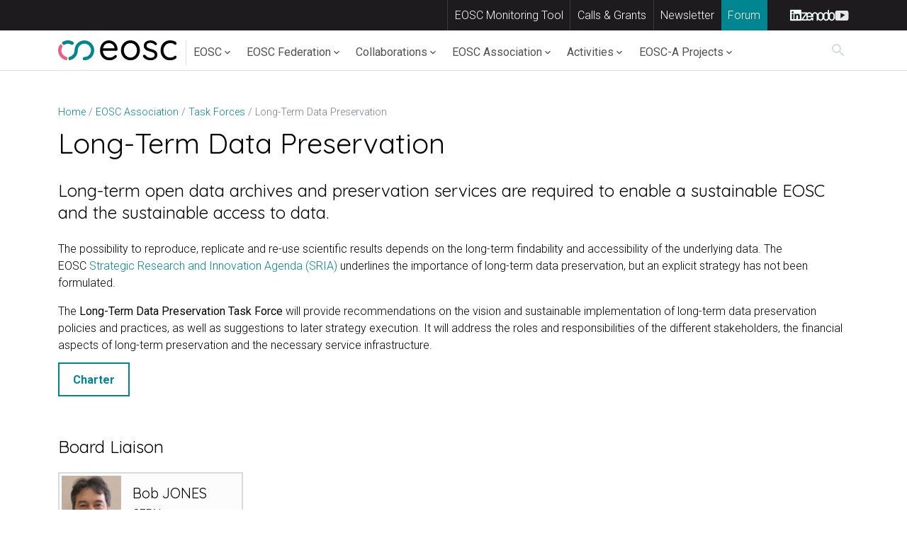

--- FILE ---
content_type: text/html; charset=UTF-8
request_url: https://eosc.eu/advisory-groups/long-term-data-preservation
body_size: 144447
content:
<!doctype html>
<html lang="en-GB">
<head>
	<meta charset="UTF-8">
	<meta name="viewport" content="width=device-width, initial-scale=1">
	<link rel="profile" href="https://gmpg.org/xfn/11">

	<!-- Privacy-friendly analytics by Plausible -->

	<!-- <script async src="https://plausible.io/js/pa-TZEMKluo7P6CHZz4bZo1t.js"></script>

	<script>

	window.plausible=window.plausible||function(){(plausible.q=plausible.q||[]).push(arguments)},plausible.init=plausible.init||function(i){plausible.o=i||{}};

	plausible.init()

	</script> -->

	<script defer src="/wp-content/themes/eosc_association/js/cookieconsent.js"></script>
    <script defer src="/wp-content/themes/eosc_association/js/cookieconsent-init.js"></script>
    <link rel="stylesheet" href="/wp-content/themes/eosc_association/css/cookieconsent.css">
    <script type="text/plain" async src="https://www.googletagmanager.com/gtag/js?id=G-8S629926ZM" data-cookiecategory="analytics"></script>
    <script type="text/plain" data-cookiecategory="analytics">
      window.dataLayer = window.dataLayer || [];
      function gtag(){dataLayer.push(arguments);}
      gtag("js", new Date());
      gtag("config", "G-8S629926ZM");
    </script>

	<meta name='robots' content='index, follow, max-image-preview:large, max-snippet:-1, max-video-preview:-1' />
	<style>img:is([sizes="auto" i], [sizes^="auto," i]) { contain-intrinsic-size: 3000px 1500px }</style>
	
	<!-- This site is optimized with the Yoast SEO plugin v25.5 - https://yoast.com/wordpress/plugins/seo/ -->
	<title>Long-Term Data Preservation - EOSC Association</title>
	<link rel="canonical" href="https://eosc.eu/advisory-groups/long-term-data-preservation" />
	<meta property="og:locale" content="en_GB" />
	<meta property="og:type" content="article" />
	<meta property="og:title" content="Long-Term Data Preservation - EOSC Association" />
	<meta property="og:description" content="Long-term open data archives and preservation services are required to enable a sustainable EOSC and the sustainable access to data. The possibility to reproduce, replicate and re-use scientific results depends on the long-term findability and accessibility of the underlying data. The EOSC Strategic Research and Innovation Agenda (SRIA) underlines the importance of long-term data preservation, but an explicit strategy has not been formulated.&#013; &#013; The Long-Term Data Preservation Task Force will provide recommendations on the vision and sustainable implementation of long-term data preservation" />
	<meta property="og:url" content="https://eosc.eu/advisory-groups/long-term-data-preservation" />
	<meta property="og:site_name" content="EOSC Association" />
	<meta property="article:modified_time" content="2024-06-18T10:24:23+00:00" />
	<meta property="og:image" content="https://eosc.eu/wp-content/uploads/2024/06/EOSC-｜-DataPreservation_ColourPos.png" />
	<meta property="og:image:width" content="2067" />
	<meta property="og:image:height" content="354" />
	<meta property="og:image:type" content="image/png" />
	<meta name="twitter:card" content="summary_large_image" />
	<meta name="twitter:label1" content="Estimated reading time" />
	<meta name="twitter:data1" content="1 minute" />
	<!-- / Yoast SEO plugin. -->


<link rel='dns-prefetch' href='//eosc.eu' />
<link rel='dns-prefetch' href='//cdn.jsdelivr.net' />
<link rel='dns-prefetch' href='//plausible.io' />
<link rel="alternate" type="application/rss+xml" title="EOSC Association &raquo; Feed" href="https://eosc.eu/feed" />
<link rel="alternate" type="application/rss+xml" title="EOSC Association &raquo; Comments Feed" href="https://eosc.eu/comments/feed" />
<link rel="alternate" type="text/calendar" title="EOSC Association &raquo; iCal Feed" href="https://eosc.eu/events/?ical=1" />
		<style>
			.lazyload,
			.lazyloading {
				max-width: 100%;
			}
		</style>
		<script>
window._wpemojiSettings = {"baseUrl":"https:\/\/s.w.org\/images\/core\/emoji\/15.1.0\/72x72\/","ext":".png","svgUrl":"https:\/\/s.w.org\/images\/core\/emoji\/15.1.0\/svg\/","svgExt":".svg","source":{"concatemoji":"https:\/\/eosc.eu\/wp-includes\/js\/wp-emoji-release.min.js?ver=6.8.1"}};
/*! This file is auto-generated */
!function(i,n){var o,s,e;function c(e){try{var t={supportTests:e,timestamp:(new Date).valueOf()};sessionStorage.setItem(o,JSON.stringify(t))}catch(e){}}function p(e,t,n){e.clearRect(0,0,e.canvas.width,e.canvas.height),e.fillText(t,0,0);var t=new Uint32Array(e.getImageData(0,0,e.canvas.width,e.canvas.height).data),r=(e.clearRect(0,0,e.canvas.width,e.canvas.height),e.fillText(n,0,0),new Uint32Array(e.getImageData(0,0,e.canvas.width,e.canvas.height).data));return t.every(function(e,t){return e===r[t]})}function u(e,t,n){switch(t){case"flag":return n(e,"\ud83c\udff3\ufe0f\u200d\u26a7\ufe0f","\ud83c\udff3\ufe0f\u200b\u26a7\ufe0f")?!1:!n(e,"\ud83c\uddfa\ud83c\uddf3","\ud83c\uddfa\u200b\ud83c\uddf3")&&!n(e,"\ud83c\udff4\udb40\udc67\udb40\udc62\udb40\udc65\udb40\udc6e\udb40\udc67\udb40\udc7f","\ud83c\udff4\u200b\udb40\udc67\u200b\udb40\udc62\u200b\udb40\udc65\u200b\udb40\udc6e\u200b\udb40\udc67\u200b\udb40\udc7f");case"emoji":return!n(e,"\ud83d\udc26\u200d\ud83d\udd25","\ud83d\udc26\u200b\ud83d\udd25")}return!1}function f(e,t,n){var r="undefined"!=typeof WorkerGlobalScope&&self instanceof WorkerGlobalScope?new OffscreenCanvas(300,150):i.createElement("canvas"),a=r.getContext("2d",{willReadFrequently:!0}),o=(a.textBaseline="top",a.font="600 32px Arial",{});return e.forEach(function(e){o[e]=t(a,e,n)}),o}function t(e){var t=i.createElement("script");t.src=e,t.defer=!0,i.head.appendChild(t)}"undefined"!=typeof Promise&&(o="wpEmojiSettingsSupports",s=["flag","emoji"],n.supports={everything:!0,everythingExceptFlag:!0},e=new Promise(function(e){i.addEventListener("DOMContentLoaded",e,{once:!0})}),new Promise(function(t){var n=function(){try{var e=JSON.parse(sessionStorage.getItem(o));if("object"==typeof e&&"number"==typeof e.timestamp&&(new Date).valueOf()<e.timestamp+604800&&"object"==typeof e.supportTests)return e.supportTests}catch(e){}return null}();if(!n){if("undefined"!=typeof Worker&&"undefined"!=typeof OffscreenCanvas&&"undefined"!=typeof URL&&URL.createObjectURL&&"undefined"!=typeof Blob)try{var e="postMessage("+f.toString()+"("+[JSON.stringify(s),u.toString(),p.toString()].join(",")+"));",r=new Blob([e],{type:"text/javascript"}),a=new Worker(URL.createObjectURL(r),{name:"wpTestEmojiSupports"});return void(a.onmessage=function(e){c(n=e.data),a.terminate(),t(n)})}catch(e){}c(n=f(s,u,p))}t(n)}).then(function(e){for(var t in e)n.supports[t]=e[t],n.supports.everything=n.supports.everything&&n.supports[t],"flag"!==t&&(n.supports.everythingExceptFlag=n.supports.everythingExceptFlag&&n.supports[t]);n.supports.everythingExceptFlag=n.supports.everythingExceptFlag&&!n.supports.flag,n.DOMReady=!1,n.readyCallback=function(){n.DOMReady=!0}}).then(function(){return e}).then(function(){var e;n.supports.everything||(n.readyCallback(),(e=n.source||{}).concatemoji?t(e.concatemoji):e.wpemoji&&e.twemoji&&(t(e.twemoji),t(e.wpemoji)))}))}((window,document),window._wpemojiSettings);
</script>
<link rel='stylesheet' id='wpfl-fonts-css' href='https://eosc.eu/wp-content/plugins/wp-fonts-integration/fonts.css?ver=1.2' media='all' />
<style id='wp-emoji-styles-inline-css'>

	img.wp-smiley, img.emoji {
		display: inline !important;
		border: none !important;
		box-shadow: none !important;
		height: 1em !important;
		width: 1em !important;
		margin: 0 0.07em !important;
		vertical-align: -0.1em !important;
		background: none !important;
		padding: 0 !important;
	}
</style>
<link rel='stylesheet' id='wp-block-library-css' href='https://eosc.eu/wp-includes/css/dist/block-library/style.min.css?ver=6.8.1' media='all' />
<style id='classic-theme-styles-inline-css'>
/*! This file is auto-generated */
.wp-block-button__link{color:#fff;background-color:#32373c;border-radius:9999px;box-shadow:none;text-decoration:none;padding:calc(.667em + 2px) calc(1.333em + 2px);font-size:1.125em}.wp-block-file__button{background:#32373c;color:#fff;text-decoration:none}
</style>
<style id='atbs-tab-style-inline-css'>


</style>
<style id='atbs-tabs-style-inline-css'>
@keyframes fadeIn{0%{opacity:0}to{opacity:1}}.wp-block-atbs-tabs .tabs-nav{overflow:hidden;z-index:1}.wp-block-atbs-tabs .tabs-titles{background-color:#81a5ff;display:flex;flex-direction:column;justify-content:space-between;list-style:none;margin:0;padding:0}.wp-block-atbs-tabs .tabs-titles .tab-title{align-items:center;box-sizing:border-box;color:#fff;cursor:pointer;display:flex;gap:8px;justify-content:center;list-style:none;padding:15px;transition:all .3s ease;width:100%}.wp-block-atbs-tabs .tabs-titles .tab-title.icon_left{flex-direction:row}.wp-block-atbs-tabs .tabs-titles .tab-title.icon_right{flex-direction:row-reverse}.wp-block-atbs-tabs .tabs-titles .tab-title.icon_top{flex-direction:column}.wp-block-atbs-tabs .tabs-titles .tab-title.icon_bottom{flex-direction:column-reverse}.wp-block-atbs-tabs .tabs-titles .tab-title.active{background-color:#4876e9}.wp-block-atbs-tabs .tabs-titles .tab-title .tab-title-media{line-height:1!important}.wp-block-atbs-tabs .tabs-titles .tab-title .tab-title-media svg{height:20px;width:auto}.wp-block-atbs-tabs .tabs-container{display:flex;flex-direction:column;gap:0}.wp-block-atbs-tabs .tabs-content{background-color:#eee;box-sizing:border-box;padding:15px}.wp-block-atbs-tabs .wp-block-atbs-tab p{margin:0 0 15px}.wp-block-atbs-tabs .wp-block-atbs-tab{display:none}.wp-block-atbs-tabs .wp-block-atbs-tab.active{display:block}@media(min-width:991px){.wp-block-atbs-tabs .tabs-titles{flex-direction:row}}

</style>
<link rel='stylesheet' id='html5-player-vimeo-style-css' href='https://eosc.eu/wp-content/plugins/html5-video-player/build/blocks/view.css?ver=6.8.1' media='all' />
<link rel='stylesheet' id='atbs-blocks-bootstrap-icons-css' href='https://eosc.eu/wp-content/plugins/advanced-tabs-block/./assets/css/bootstrap-icons.min.css?ver=1.2.5' media='all' />
<link rel='stylesheet' id='editorskit-frontend-css' href='https://eosc.eu/wp-content/plugins/block-options/build/style.build.css?ver=new' media='all' />
<style id='enable-linked-groups-block-styles-inline-css'>
.wp-block-group.is-linked{position:relative}.wp-block-group.is-linked:not(.block-editor-block-list__block)>:nth-child(2){margin-block-start:0}.wp-block-group.is-linked a.wp-block-group__link{bottom:0;height:100%;left:0;position:absolute;text-decoration:none!important;width:100%;z-index:3}.wp-block-group.is-linked .wp-block-button,.wp-block-group.is-linked a{position:relative;z-index:4}

</style>
<style id='global-styles-inline-css'>
:root{--wp--preset--aspect-ratio--square: 1;--wp--preset--aspect-ratio--4-3: 4/3;--wp--preset--aspect-ratio--3-4: 3/4;--wp--preset--aspect-ratio--3-2: 3/2;--wp--preset--aspect-ratio--2-3: 2/3;--wp--preset--aspect-ratio--16-9: 16/9;--wp--preset--aspect-ratio--9-16: 9/16;--wp--preset--color--black: #000000;--wp--preset--color--cyan-bluish-gray: #abb8c3;--wp--preset--color--white: #ffffff;--wp--preset--color--pale-pink: #f78da7;--wp--preset--color--vivid-red: #cf2e2e;--wp--preset--color--luminous-vivid-orange: #ff6900;--wp--preset--color--luminous-vivid-amber: #fcb900;--wp--preset--color--light-green-cyan: #7bdcb5;--wp--preset--color--vivid-green-cyan: #00d084;--wp--preset--color--pale-cyan-blue: #8ed1fc;--wp--preset--color--vivid-cyan-blue: #0693e3;--wp--preset--color--vivid-purple: #9b51e0;--wp--preset--color--primary-eosc: #008691;--wp--preset--color--secondary-eosc: #ff5b7f;--wp--preset--color--dark-eosc: #040204;--wp--preset--color--gray-eosc: #e4e4e3;--wp--preset--color--gary-dark-eosc: #1d1b1d;--wp--preset--color--white-eosc: #fff;--wp--preset--gradient--vivid-cyan-blue-to-vivid-purple: linear-gradient(135deg,rgba(6,147,227,1) 0%,rgb(155,81,224) 100%);--wp--preset--gradient--light-green-cyan-to-vivid-green-cyan: linear-gradient(135deg,rgb(122,220,180) 0%,rgb(0,208,130) 100%);--wp--preset--gradient--luminous-vivid-amber-to-luminous-vivid-orange: linear-gradient(135deg,rgba(252,185,0,1) 0%,rgba(255,105,0,1) 100%);--wp--preset--gradient--luminous-vivid-orange-to-vivid-red: linear-gradient(135deg,rgba(255,105,0,1) 0%,rgb(207,46,46) 100%);--wp--preset--gradient--very-light-gray-to-cyan-bluish-gray: linear-gradient(135deg,rgb(238,238,238) 0%,rgb(169,184,195) 100%);--wp--preset--gradient--cool-to-warm-spectrum: linear-gradient(135deg,rgb(74,234,220) 0%,rgb(151,120,209) 20%,rgb(207,42,186) 40%,rgb(238,44,130) 60%,rgb(251,105,98) 80%,rgb(254,248,76) 100%);--wp--preset--gradient--blush-light-purple: linear-gradient(135deg,rgb(255,206,236) 0%,rgb(152,150,240) 100%);--wp--preset--gradient--blush-bordeaux: linear-gradient(135deg,rgb(254,205,165) 0%,rgb(254,45,45) 50%,rgb(107,0,62) 100%);--wp--preset--gradient--luminous-dusk: linear-gradient(135deg,rgb(255,203,112) 0%,rgb(199,81,192) 50%,rgb(65,88,208) 100%);--wp--preset--gradient--pale-ocean: linear-gradient(135deg,rgb(255,245,203) 0%,rgb(182,227,212) 50%,rgb(51,167,181) 100%);--wp--preset--gradient--electric-grass: linear-gradient(135deg,rgb(202,248,128) 0%,rgb(113,206,126) 100%);--wp--preset--gradient--midnight: linear-gradient(135deg,rgb(2,3,129) 0%,rgb(40,116,252) 100%);--wp--preset--font-size--small: 13px;--wp--preset--font-size--medium: 20px;--wp--preset--font-size--large: 36px;--wp--preset--font-size--x-large: 42px;--wp--preset--spacing--20: 0.44rem;--wp--preset--spacing--30: 0.67rem;--wp--preset--spacing--40: 1rem;--wp--preset--spacing--50: 1.5rem;--wp--preset--spacing--60: 2.25rem;--wp--preset--spacing--70: 3.38rem;--wp--preset--spacing--80: 5.06rem;--wp--preset--shadow--natural: 6px 6px 9px rgba(0, 0, 0, 0.2);--wp--preset--shadow--deep: 12px 12px 50px rgba(0, 0, 0, 0.4);--wp--preset--shadow--sharp: 6px 6px 0px rgba(0, 0, 0, 0.2);--wp--preset--shadow--outlined: 6px 6px 0px -3px rgba(255, 255, 255, 1), 6px 6px rgba(0, 0, 0, 1);--wp--preset--shadow--crisp: 6px 6px 0px rgba(0, 0, 0, 1);}:where(.is-layout-flex){gap: 0.5em;}:where(.is-layout-grid){gap: 0.5em;}body .is-layout-flex{display: flex;}.is-layout-flex{flex-wrap: wrap;align-items: center;}.is-layout-flex > :is(*, div){margin: 0;}body .is-layout-grid{display: grid;}.is-layout-grid > :is(*, div){margin: 0;}:where(.wp-block-columns.is-layout-flex){gap: 2em;}:where(.wp-block-columns.is-layout-grid){gap: 2em;}:where(.wp-block-post-template.is-layout-flex){gap: 1.25em;}:where(.wp-block-post-template.is-layout-grid){gap: 1.25em;}.has-black-color{color: var(--wp--preset--color--black) !important;}.has-cyan-bluish-gray-color{color: var(--wp--preset--color--cyan-bluish-gray) !important;}.has-white-color{color: var(--wp--preset--color--white) !important;}.has-pale-pink-color{color: var(--wp--preset--color--pale-pink) !important;}.has-vivid-red-color{color: var(--wp--preset--color--vivid-red) !important;}.has-luminous-vivid-orange-color{color: var(--wp--preset--color--luminous-vivid-orange) !important;}.has-luminous-vivid-amber-color{color: var(--wp--preset--color--luminous-vivid-amber) !important;}.has-light-green-cyan-color{color: var(--wp--preset--color--light-green-cyan) !important;}.has-vivid-green-cyan-color{color: var(--wp--preset--color--vivid-green-cyan) !important;}.has-pale-cyan-blue-color{color: var(--wp--preset--color--pale-cyan-blue) !important;}.has-vivid-cyan-blue-color{color: var(--wp--preset--color--vivid-cyan-blue) !important;}.has-vivid-purple-color{color: var(--wp--preset--color--vivid-purple) !important;}.has-black-background-color{background-color: var(--wp--preset--color--black) !important;}.has-cyan-bluish-gray-background-color{background-color: var(--wp--preset--color--cyan-bluish-gray) !important;}.has-white-background-color{background-color: var(--wp--preset--color--white) !important;}.has-pale-pink-background-color{background-color: var(--wp--preset--color--pale-pink) !important;}.has-vivid-red-background-color{background-color: var(--wp--preset--color--vivid-red) !important;}.has-luminous-vivid-orange-background-color{background-color: var(--wp--preset--color--luminous-vivid-orange) !important;}.has-luminous-vivid-amber-background-color{background-color: var(--wp--preset--color--luminous-vivid-amber) !important;}.has-light-green-cyan-background-color{background-color: var(--wp--preset--color--light-green-cyan) !important;}.has-vivid-green-cyan-background-color{background-color: var(--wp--preset--color--vivid-green-cyan) !important;}.has-pale-cyan-blue-background-color{background-color: var(--wp--preset--color--pale-cyan-blue) !important;}.has-vivid-cyan-blue-background-color{background-color: var(--wp--preset--color--vivid-cyan-blue) !important;}.has-vivid-purple-background-color{background-color: var(--wp--preset--color--vivid-purple) !important;}.has-black-border-color{border-color: var(--wp--preset--color--black) !important;}.has-cyan-bluish-gray-border-color{border-color: var(--wp--preset--color--cyan-bluish-gray) !important;}.has-white-border-color{border-color: var(--wp--preset--color--white) !important;}.has-pale-pink-border-color{border-color: var(--wp--preset--color--pale-pink) !important;}.has-vivid-red-border-color{border-color: var(--wp--preset--color--vivid-red) !important;}.has-luminous-vivid-orange-border-color{border-color: var(--wp--preset--color--luminous-vivid-orange) !important;}.has-luminous-vivid-amber-border-color{border-color: var(--wp--preset--color--luminous-vivid-amber) !important;}.has-light-green-cyan-border-color{border-color: var(--wp--preset--color--light-green-cyan) !important;}.has-vivid-green-cyan-border-color{border-color: var(--wp--preset--color--vivid-green-cyan) !important;}.has-pale-cyan-blue-border-color{border-color: var(--wp--preset--color--pale-cyan-blue) !important;}.has-vivid-cyan-blue-border-color{border-color: var(--wp--preset--color--vivid-cyan-blue) !important;}.has-vivid-purple-border-color{border-color: var(--wp--preset--color--vivid-purple) !important;}.has-vivid-cyan-blue-to-vivid-purple-gradient-background{background: var(--wp--preset--gradient--vivid-cyan-blue-to-vivid-purple) !important;}.has-light-green-cyan-to-vivid-green-cyan-gradient-background{background: var(--wp--preset--gradient--light-green-cyan-to-vivid-green-cyan) !important;}.has-luminous-vivid-amber-to-luminous-vivid-orange-gradient-background{background: var(--wp--preset--gradient--luminous-vivid-amber-to-luminous-vivid-orange) !important;}.has-luminous-vivid-orange-to-vivid-red-gradient-background{background: var(--wp--preset--gradient--luminous-vivid-orange-to-vivid-red) !important;}.has-very-light-gray-to-cyan-bluish-gray-gradient-background{background: var(--wp--preset--gradient--very-light-gray-to-cyan-bluish-gray) !important;}.has-cool-to-warm-spectrum-gradient-background{background: var(--wp--preset--gradient--cool-to-warm-spectrum) !important;}.has-blush-light-purple-gradient-background{background: var(--wp--preset--gradient--blush-light-purple) !important;}.has-blush-bordeaux-gradient-background{background: var(--wp--preset--gradient--blush-bordeaux) !important;}.has-luminous-dusk-gradient-background{background: var(--wp--preset--gradient--luminous-dusk) !important;}.has-pale-ocean-gradient-background{background: var(--wp--preset--gradient--pale-ocean) !important;}.has-electric-grass-gradient-background{background: var(--wp--preset--gradient--electric-grass) !important;}.has-midnight-gradient-background{background: var(--wp--preset--gradient--midnight) !important;}.has-small-font-size{font-size: var(--wp--preset--font-size--small) !important;}.has-medium-font-size{font-size: var(--wp--preset--font-size--medium) !important;}.has-large-font-size{font-size: var(--wp--preset--font-size--large) !important;}.has-x-large-font-size{font-size: var(--wp--preset--font-size--x-large) !important;}
:where(.wp-block-post-template.is-layout-flex){gap: 1.25em;}:where(.wp-block-post-template.is-layout-grid){gap: 1.25em;}
:where(.wp-block-columns.is-layout-flex){gap: 2em;}:where(.wp-block-columns.is-layout-grid){gap: 2em;}
:root :where(.wp-block-pullquote){font-size: 1.5em;line-height: 1.6;}
</style>
<link rel='stylesheet' id='style2-css' href='https://eosc.eu/wp-content/plugins/eosc_style/assets/css/editor-style.css?ver=6.8.1' media='all' />
<link rel='stylesheet' id='h5ap-public-css' href='https://eosc.eu/wp-content/plugins/html5-audio-player/assets/css/style.css?ver=1768916883' media='all' />
<link rel='stylesheet' id='metrics-dashboard-style-css' href='https://eosc.eu/wp-content/plugins/metrics-type-dashboard/css/metrics.css?ver=6.8.1' media='all' />
<link rel='stylesheet' id='sr7css-css' href='//eosc.eu/wp-content/plugins/revslider/public/css/sr7.css?ver=6.7.40' media='all' />
<link rel='stylesheet' id='my-plugin-style1-css' href='https://eosc.eu/wp-content/plugins/user-submissions-viewer/css/front-end.css?ver=6.8.1' media='all' />
<style id='ez-toc-style-inline-css'>
#ez-toc-container{background:#f9f9f9;border:1px solid #aaa;border-radius:4px;-webkit-box-shadow:0 1px 1px rgba(0,0,0,.05);box-shadow:0 1px 1px rgba(0,0,0,.05);display:table;margin-bottom:1em;padding:10px 20px 10px 10px;position:relative;width:auto}div.ez-toc-widget-container{padding:0;position:relative}#ez-toc-container.ez-toc-light-blue{background:#edf6ff}#ez-toc-container.ez-toc-white{background:#fff}#ez-toc-container.ez-toc-black{background:#000}#ez-toc-container.ez-toc-transparent{background:none}div.ez-toc-widget-container ul{display:block}div.ez-toc-widget-container li{border:none;padding:0}div.ez-toc-widget-container ul.ez-toc-list{padding:10px}#ez-toc-container ul ul,.ez-toc div.ez-toc-widget-container ul ul{margin-left:1.5em}#ez-toc-container li,#ez-toc-container ul{padding:0}#ez-toc-container li,#ez-toc-container ul,#ez-toc-container ul li,div.ez-toc-widget-container,div.ez-toc-widget-container li{background:0 0;list-style:none;line-height:1.6;margin:0;overflow:hidden;z-index:1}#ez-toc-container .ez-toc-title{text-align:left;line-height:1.45;margin:0;padding:0}.ez-toc-title-container{display:table;width:100%}.ez-toc-title,.ez-toc-title-toggle{display:inline;text-align:left;vertical-align:middle}.ez-toc-btn,.ez-toc-glyphicon{display:inline-block;font-weight:400}#ez-toc-container.ez-toc-black a,#ez-toc-container.ez-toc-black a:visited,#ez-toc-container.ez-toc-black p.ez-toc-title{color:#fff}#ez-toc-container div.ez-toc-title-container+ul.ez-toc-list{margin-top:1em}.ez-toc-wrap-left{margin:0 auto 1em 0!important}.ez-toc-wrap-left-text{float:left}.ez-toc-wrap-right{margin:0 0 1em auto!important}.ez-toc-wrap-right-text{float:right}#ez-toc-container a{color:#444;box-shadow:none;text-decoration:none;text-shadow:none;display:inline-flex;align-items:stretch;flex-wrap:nowrap}#ez-toc-container a:visited{color:#9f9f9f}#ez-toc-container a:hover{text-decoration:underline}#ez-toc-container a.ez-toc-toggle{display:flex;align-items:center}.ez-toc-widget-container ul.ez-toc-list li::before{content:' ';position:absolute;left:0;right:0;height:30px;line-height:30px;z-index:-1}.ez-toc-widget-container ul.ez-toc-list li.active{background-color:#ededed}.ez-toc-widget-container li.active>a{font-weight:900}.ez-toc-btn{padding:6px 12px;margin-bottom:0;font-size:14px;line-height:1.428571429;text-align:center;white-space:nowrap;vertical-align:middle;cursor:pointer;background-image:none;border:1px solid transparent;border-radius:4px;-webkit-user-select:none;-moz-user-select:none;-ms-user-select:none;-o-user-select:none;user-select:none}.ez-toc-btn:focus{outline:#333 dotted thin;outline:-webkit-focus-ring-color auto 5px;outline-offset:-2px}.ez-toc-btn:focus,.ez-toc-btn:hover{color:#333;text-decoration:none}.ez-toc-btn.active,.ez-toc-btn:active{background-image:none;outline:0;-webkit-box-shadow:inset 0 3px 5px rgba(0,0,0,.125);box-shadow:inset 0 3px 5px rgba(0,0,0,.125)}.ez-toc-btn-default{color:#333;background-color:#fff;-webkit-box-shadow:inset 0 1px 0 rgba(255,255,255,.15),0 1px 1px rgba(0,0,0,.075);box-shadow:inset 0 1px 0 rgba(255,255,255,.15),0 1px 1px rgba(0,0,0,.075);text-shadow:0 1px 0 #fff;background-image:-webkit-gradient(linear,left 0,left 100%,from(#fff),to(#e0e0e0));background-image:-webkit-linear-gradient(top,#fff 0,#e0e0e0 100%);background-image:-moz-linear-gradient(top,#fff 0,#e0e0e0 100%);background-image:linear-gradient(to bottom,#fff 0,#e0e0e0 100%);background-repeat:repeat-x;border-color:#ccc}.ez-toc-btn-default.active,.ez-toc-btn-default:active,.ez-toc-btn-default:focus,.ez-toc-btn-default:hover{color:#333;background-color:#ebebeb;border-color:#adadad}.ez-toc-btn-default.active,.ez-toc-btn-default:active{background-image:none;background-color:#e0e0e0;border-color:#dbdbdb}.ez-toc-btn-sm,.ez-toc-btn-xs{padding:5px 10px;font-size:12px;line-height:1.5;border-radius:3px}.ez-toc-btn-xs{padding:1px 5px}.ez-toc-btn-default:active{-webkit-box-shadow:inset 0 3px 5px rgba(0,0,0,.125);box-shadow:inset 0 3px 5px rgba(0,0,0,.125)}.btn.active,.ez-toc-btn:active{background-image:none}.ez-toc-btn-default:focus,.ez-toc-btn-default:hover{background-color:#e0e0e0;background-position:0 -15px}.ez-toc-pull-right{float:right!important;margin-left:10px}#ez-toc-container label.cssicon,#ez-toc-widget-container label.cssicon{height:30px}.ez-toc-glyphicon{position:relative;top:1px;font-family:'Glyphicons Halflings';-webkit-font-smoothing:antialiased;font-style:normal;line-height:1;-moz-osx-font-smoothing:grayscale}.ez-toc-glyphicon:empty{width:1em}.ez-toc-toggle i.ez-toc-glyphicon,label.cssicon .ez-toc-glyphicon:empty{font-size:16px;margin-left:2px}#ez-toc-container input,.ez-toc-toggle #item{position:absolute;left:-999em}#ez-toc-container input[type=checkbox]:checked+nav,#ez-toc-widget-container input[type=checkbox]:checked+nav{opacity:0;max-height:0;border:none;display:none}#ez-toc-container .ez-toc-js-icon-con,#ez-toc-container label{position:relative;cursor:pointer;display:initial}#ez-toc-container .ez-toc-js-icon-con,#ez-toc-container .ez-toc-toggle label,.ez-toc-cssicon{float:right;position:relative;font-size:16px;padding:0;border:1px solid #999191;border-radius:5px;cursor:pointer;left:10px;width:35px}div#ez-toc-container .ez-toc-title{display:initial}.ez-toc-wrap-center{margin:0 auto 1em!important}#ez-toc-container a.ez-toc-toggle{color:#444;background:inherit;border:inherit}#ez-toc-container .eztoc-toggle-hide-by-default,.eztoc-hide,label.cssiconcheckbox{display:none}.ez-toc-widget-container ul li a{padding-left:10px;display:inline-flex;align-items:stretch;flex-wrap:nowrap}.ez-toc-widget-container ul.ez-toc-list li{height:auto!important}.ez-toc-icon-toggle-span{display:flex;align-items:center;width:35px;height:30px;justify-content:center;direction:ltr}.eztoc_no_heading_found{background-color:#ff0;padding-left:10px}.term-description .ez-toc-title-container p:nth-child(2){width:50px;float:right;margin:0}div#ez-toc-container .ez-toc-title {font-size: 120%;}div#ez-toc-container .ez-toc-title {font-weight: 300;}div#ez-toc-container ul li , div#ez-toc-container ul li a {font-size: 95%;}div#ez-toc-container ul li , div#ez-toc-container ul li a {font-weight: 300;}div#ez-toc-container nav ul ul li {font-size: 90%;}
</style>
<link rel='stylesheet' id='wpforms-form-locker-frontend-css' href='https://eosc.eu/wp-content/plugins/wpforms-form-locker/assets/css/frontend.min.css?ver=2.8.0' media='all' />
<link rel='stylesheet' id='eosc_association-style-css' href='https://eosc.eu/wp-content/themes/eosc_association/style.css?ver=1.0.0' media='all' />
<link rel='stylesheet' id='eosc_association-css-css' href='https://eosc.eu/wp-content/themes/eosc_association/css/style.min.css?ver=1.0.0' media='all' />
<link rel='stylesheet' id='searchwp-live-search-css' href='https://eosc.eu/wp-content/plugins/searchwp-live-ajax-search/assets/styles/style.min.css?ver=1.8.7' media='all' />
<style id='searchwp-live-search-inline-css'>
.searchwp-live-search-result .searchwp-live-search-result--title a {
  font-size: 16px;
}
.searchwp-live-search-result .searchwp-live-search-result--price {
  font-size: 14px;
}
.searchwp-live-search-result .searchwp-live-search-result--add-to-cart .button {
  font-size: 14px;
}

</style>
<link rel='stylesheet' id='searchwp-forms-css' href='https://eosc.eu/wp-content/plugins/searchwp/assets/css/frontend/search-forms.min.css?ver=4.5.6' media='all' />
<link rel='stylesheet' id='um_modal-css' href='https://eosc.eu/wp-content/plugins/ultimate-member/assets/css/um-modal.min.css?ver=2.10.5' media='all' />
<link rel='stylesheet' id='um_ui-css' href='https://eosc.eu/wp-content/plugins/ultimate-member/assets/libs/jquery-ui/jquery-ui.min.css?ver=1.13.2' media='all' />
<link rel='stylesheet' id='um_tipsy-css' href='https://eosc.eu/wp-content/plugins/ultimate-member/assets/libs/tipsy/tipsy.min.css?ver=1.0.0a' media='all' />
<link rel='stylesheet' id='um_raty-css' href='https://eosc.eu/wp-content/plugins/ultimate-member/assets/libs/raty/um-raty.min.css?ver=2.6.0' media='all' />
<link rel='stylesheet' id='select2-css' href='https://eosc.eu/wp-content/plugins/ultimate-member/assets/libs/select2/select2.min.css?ver=4.0.13' media='all' />
<link rel='stylesheet' id='um_fileupload-css' href='https://eosc.eu/wp-content/plugins/ultimate-member/assets/css/um-fileupload.min.css?ver=2.10.5' media='all' />
<link rel='stylesheet' id='um_confirm-css' href='https://eosc.eu/wp-content/plugins/ultimate-member/assets/libs/um-confirm/um-confirm.min.css?ver=1.0' media='all' />
<link rel='stylesheet' id='um_datetime-css' href='https://eosc.eu/wp-content/plugins/ultimate-member/assets/libs/pickadate/default.min.css?ver=3.6.2' media='all' />
<link rel='stylesheet' id='um_datetime_date-css' href='https://eosc.eu/wp-content/plugins/ultimate-member/assets/libs/pickadate/default.date.min.css?ver=3.6.2' media='all' />
<link rel='stylesheet' id='um_datetime_time-css' href='https://eosc.eu/wp-content/plugins/ultimate-member/assets/libs/pickadate/default.time.min.css?ver=3.6.2' media='all' />
<link rel='stylesheet' id='um_fonticons_ii-css' href='https://eosc.eu/wp-content/plugins/ultimate-member/assets/libs/legacy/fonticons/fonticons-ii.min.css?ver=2.10.5' media='all' />
<link rel='stylesheet' id='um_fonticons_fa-css' href='https://eosc.eu/wp-content/plugins/ultimate-member/assets/libs/legacy/fonticons/fonticons-fa.min.css?ver=2.10.5' media='all' />
<link rel='stylesheet' id='um_fontawesome-css' href='https://eosc.eu/wp-content/plugins/ultimate-member/assets/css/um-fontawesome.min.css?ver=6.5.2' media='all' />
<link rel='stylesheet' id='um_common-css' href='https://eosc.eu/wp-content/plugins/ultimate-member/assets/css/common.min.css?ver=2.10.5' media='all' />
<link rel='stylesheet' id='um_responsive-css' href='https://eosc.eu/wp-content/plugins/ultimate-member/assets/css/um-responsive.min.css?ver=2.10.5' media='all' />
<link rel='stylesheet' id='um_styles-css' href='https://eosc.eu/wp-content/plugins/ultimate-member/assets/css/um-styles.min.css?ver=2.10.5' media='all' />
<link rel='stylesheet' id='um_crop-css' href='https://eosc.eu/wp-content/plugins/ultimate-member/assets/libs/cropper/cropper.min.css?ver=1.6.1' media='all' />
<link rel='stylesheet' id='um_profile-css' href='https://eosc.eu/wp-content/plugins/ultimate-member/assets/css/um-profile.min.css?ver=2.10.5' media='all' />
<link rel='stylesheet' id='um_account-css' href='https://eosc.eu/wp-content/plugins/ultimate-member/assets/css/um-account.min.css?ver=2.10.5' media='all' />
<link rel='stylesheet' id='um_misc-css' href='https://eosc.eu/wp-content/plugins/ultimate-member/assets/css/um-misc.min.css?ver=2.10.5' media='all' />
<link rel='stylesheet' id='um_default_css-css' href='https://eosc.eu/wp-content/plugins/ultimate-member/assets/css/um-old-default.min.css?ver=2.10.5' media='all' />
<script src="https://eosc.eu/wp-includes/js/jquery/jquery.min.js?ver=3.7.1" id="jquery-core-js"></script>
<script src="https://eosc.eu/wp-includes/js/jquery/jquery-migrate.min.js?ver=3.4.1" id="jquery-migrate-js"></script>
<script src="//eosc.eu/wp-content/plugins/revslider/public/js/libs/tptools.js?ver=6.7.40" id="tp-tools-js" async data-wp-strategy="async"></script>
<script defer data-domain='eosc.eu' data-api='https://plausible.io/api/event' data-cfasync='false' data-exclude='/members/deutsche-forschungsgemeinschaft-dfg-german-research-foundation/' src="https://plausible.io/js/plausible.outbound-links.file-downloads.hash.exclusions.js?ver=2.3.1" id="plausible-analytics-js"></script>
<script id="plausible-analytics-js-after">
window.plausible = window.plausible || function() { (window.plausible.q = window.plausible.q || []).push(arguments) }
</script>
<script src="https://eosc.eu/wp-content/plugins/ultimate-member/assets/js/um-gdpr.min.js?ver=2.10.5" id="um-gdpr-js"></script>
<script></script><link rel="https://api.w.org/" href="https://eosc.eu/wp-json/" /><link rel="alternate" title="JSON" type="application/json" href="https://eosc.eu/wp-json/wp/v2/association_task_for/2575" /><link rel="EditURI" type="application/rsd+xml" title="RSD" href="https://eosc.eu/xmlrpc.php?rsd" />
<meta name="generator" content="WordPress 6.8.1" />
<link rel='shortlink' href='https://eosc.eu/?p=2575' />
<link rel="alternate" title="oEmbed (JSON)" type="application/json+oembed" href="https://eosc.eu/wp-json/oembed/1.0/embed?url=https%3A%2F%2Feosc.eu%2Fadvisory-groups%2Flong-term-data-preservation" />
<link rel="alternate" title="oEmbed (XML)" type="text/xml+oembed" href="https://eosc.eu/wp-json/oembed/1.0/embed?url=https%3A%2F%2Feosc.eu%2Fadvisory-groups%2Flong-term-data-preservation&#038;format=xml" />
        <style>
            .mejs-container:has(.plyr) {
                height: auto;
                background: transparent
            }

            .mejs-container:has(.plyr) .mejs-controls {
                display: none
            }

            .h5ap_all {
                --shadow-color: 197deg 32% 65%;
                border-radius: 6px;
                box-shadow: 0px 0px 9.6px hsl(var(--shadow-color)/.36), 0 1.7px 1.9px 0px hsl(var(--shadow-color)/.36), 0 4.3px 1.8px -1.7px hsl(var(--shadow-color)/.36), -0.1px 10.6px 11.9px -2.5px hsl(var(--shadow-color)/.36);
                margin: 16px auto;
            }

            .h5ap_single_button {
                height: 5050;
            }
        </style>
    		<style>
			span.h5ap_single_button {
				display: inline-flex;
				justify-content: center;
				align-items: center;
			}

			.h5ap_single_button span {
				line-height: 0;
			}

			span#h5ap_single_button span svg {
				cursor: pointer;
			}

			#skin_default .plyr__control,
			#skin_default .plyr__time {
				color: #4f5b5f			}

			#skin_default .plyr__control:hover {
				background: #1aafff;
				color: #f5f5f5			}

			#skin_default .plyr__controls {
				background: #f5f5f5			}

			#skin_default .plyr__controls__item input {
				color: #1aafff			}

			.plyr {
				--plyr-color-main: #4f5b5f			}

			/* Custom Css */
					</style>
 <style> #h5vpQuickPlayer { width: 100%; max-width: 100%; margin: 0 auto; } </style> <meta name="tec-api-version" content="v1"><meta name="tec-api-origin" content="https://eosc.eu"><link rel="alternate" href="https://eosc.eu/wp-json/tribe/events/v1/" /><meta name='plausible-analytics-version' content='2.3.1' />
		<script>
			document.documentElement.className = document.documentElement.className.replace('no-js', 'js');
		</script>
				<style>
			.no-js img.lazyload {
				display: none;
			}

			figure.wp-block-image img.lazyloading {
				min-width: 150px;
			}

			.lazyload,
			.lazyloading {
				--smush-placeholder-width: 100px;
				--smush-placeholder-aspect-ratio: 1/1;
				width: var(--smush-image-width, var(--smush-placeholder-width)) !important;
				aspect-ratio: var(--smush-image-aspect-ratio, var(--smush-placeholder-aspect-ratio)) !important;
			}

						.lazyload, .lazyloading {
				opacity: 0;
			}

			.lazyloaded {
				opacity: 1;
				transition: opacity 400ms;
				transition-delay: 0ms;
			}

					</style>
			
	<link rel="preconnect"
		href="https://fonts.gstatic.com"
		crossorigin />
	
	<link rel="preconnect" href="https://fonts.googleapis.com">
	<link rel="stylesheet" href="https://fonts.googleapis.com/css?family=Quicksand:300,400,500,600,700|Roboto:300,400,500,700&display=swap" media="print" onload="this.media='all'" />

	<noscript>
		<link rel="stylesheet"
			href="https://fonts.googleapis.com/css?family=Quicksand:300,400,500,600,700|Roboto:300,400,500,700&display=swap" />
	</noscript>
<meta name="generator" content="Powered by WPBakery Page Builder - drag and drop page builder for WordPress."/>
		<style type="text/css">
					.site-title,
			.site-description {
				position: absolute;
				clip: rect(1px, 1px, 1px, 1px);
				}
					</style>
		<style type="text/css">.blue-message {
background: none repeat scroll 0 0 #3399ff;
    color: #ffffff;
    text-shadow: none;
    font-size: 16px;
    line-height: 24px;
    padding: 10px;
}.green-message {
background: none repeat scroll 0 0 #8cc14c;
    color: #ffffff;
    text-shadow: none;
    font-size: 16px;
    line-height: 24px;
    padding: 10px;
}.orange-message {
background: none repeat scroll 0 0 #faa732;
    color: #ffffff;
    text-shadow: none;
    font-size: 16px;
    line-height: 24px;
    padding: 10px;
}.red-message {
background: none repeat scroll 0 0 #da4d31;
    color: #ffffff;
    text-shadow: none;
    font-size: 16px;
    line-height: 24px;
    padding: 10px;
}.grey-message {
background: none repeat scroll 0 0 #53555c;
    color: #ffffff;
    text-shadow: none;
    font-size: 16px;
    line-height: 24px;
    padding: 10px;
}.left-block {
background: none repeat scroll 0 0px, radial-gradient(ellipse at center center, #ffffff 0%, #f2f2f2 100%) repeat scroll 0 0 rgba(0, 0, 0, 0);
    color: #8b8e97;
    padding: 10px;
    margin: 10px;
    float: left;
}.right-block {
background: none repeat scroll 0 0px, radial-gradient(ellipse at center center, #ffffff 0%, #f2f2f2 100%) repeat scroll 0 0 rgba(0, 0, 0, 0);
    color: #8b8e97;
    padding: 10px;
    margin: 10px;
    float: right;
}.blockquotes {
background: none;
    border-left: 5px solid #f1f1f1;
    color: #8B8E97;
    font-size: 16px;
    font-style: italic;
    line-height: 22px;
    padding-left: 15px;
    padding: 10px;
    width: 60%;
    float: left;
}.new-class-8946 {

}</style><link rel="preconnect" href="https://fonts.googleapis.com">
<link rel="preconnect" href="https://fonts.gstatic.com/" crossorigin>
<meta name="generator" content="Powered by Slider Revolution 6.7.40 - responsive, Mobile-Friendly Slider Plugin for WordPress with comfortable drag and drop interface." />
<style type="text/css">.heading{width:10sec;}</style><link rel="icon" href="https://eosc.eu/wp-content/uploads/2023/05/favicon.png" sizes="32x32" />
<link rel="icon" href="https://eosc.eu/wp-content/uploads/2023/05/favicon.png" sizes="192x192" />
<link rel="apple-touch-icon" href="https://eosc.eu/wp-content/uploads/2023/05/favicon.png" />
<meta name="msapplication-TileImage" content="https://eosc.eu/wp-content/uploads/2023/05/favicon.png" />
<script>
	window._tpt			??= {};
	window.SR7			??= {};
	_tpt.R				??= {};
	_tpt.R.fonts		??= {};
	_tpt.R.fonts.customFonts??= {};
	SR7.devMode			=  false;
	SR7.F 				??= {};
	SR7.G				??= {};
	SR7.LIB				??= {};
	SR7.E				??= {};
	SR7.E.gAddons		??= {};
	SR7.E.php 			??= {};
	SR7.E.nonce			= 'dbfa8e8493';
	SR7.E.ajaxurl		= 'https://eosc.eu/wp-admin/admin-ajax.php';
	SR7.E.resturl		= 'https://eosc.eu/wp-json/';
	SR7.E.slug_path		= 'revslider/revslider.php';
	SR7.E.slug			= 'revslider';
	SR7.E.plugin_url	= 'https://eosc.eu/wp-content/plugins/revslider/';
	SR7.E.wp_plugin_url = 'https://eosc.eu/wp-content/plugins/';
	SR7.E.revision		= '6.7.40';
	SR7.E.fontBaseUrl	= '';
	SR7.G.breakPoints 	= [1240,1024,778,480];
	SR7.G.fSUVW 		= false;
	SR7.E.modules 		= ['module','page','slide','layer','draw','animate','srtools','canvas','defaults','carousel','navigation','media','modifiers','migration'];
	SR7.E.libs 			= ['WEBGL'];
	SR7.E.css 			= ['csslp','cssbtns','cssfilters','cssnav','cssmedia'];
	SR7.E.resources		= {};
	SR7.E.ytnc			= false;
	SR7.JSON			??= {};
/*! Slider Revolution 7.0 - Page Processor */
!function(){"use strict";window.SR7??={},window._tpt??={},SR7.version="Slider Revolution 6.7.16",_tpt.getMobileZoom=()=>_tpt.is_mobile?document.documentElement.clientWidth/window.innerWidth:1,_tpt.getWinDim=function(t){_tpt.screenHeightWithUrlBar??=window.innerHeight;let e=SR7.F?.modal?.visible&&SR7.M[SR7.F.module.getIdByAlias(SR7.F.modal.requested)];_tpt.scrollBar=window.innerWidth!==document.documentElement.clientWidth||e&&window.innerWidth!==e.c.module.clientWidth,_tpt.winW=_tpt.getMobileZoom()*window.innerWidth-(_tpt.scrollBar||"prepare"==t?_tpt.scrollBarW??_tpt.mesureScrollBar():0),_tpt.winH=_tpt.getMobileZoom()*window.innerHeight,_tpt.winWAll=document.documentElement.clientWidth},_tpt.getResponsiveLevel=function(t,e){return SR7.G.fSUVW?_tpt.closestGE(t,window.innerWidth):_tpt.closestGE(t,_tpt.winWAll)},_tpt.mesureScrollBar=function(){let t=document.createElement("div");return t.className="RSscrollbar-measure",t.style.width="100px",t.style.height="100px",t.style.overflow="scroll",t.style.position="absolute",t.style.top="-9999px",document.body.appendChild(t),_tpt.scrollBarW=t.offsetWidth-t.clientWidth,document.body.removeChild(t),_tpt.scrollBarW},_tpt.loadCSS=async function(t,e,s){return s?_tpt.R.fonts.required[e].status=1:(_tpt.R[e]??={},_tpt.R[e].status=1),new Promise(((i,n)=>{if(_tpt.isStylesheetLoaded(t))s?_tpt.R.fonts.required[e].status=2:_tpt.R[e].status=2,i();else{const o=document.createElement("link");o.rel="stylesheet";let l="text",r="css";o["type"]=l+"/"+r,o.href=t,o.onload=()=>{s?_tpt.R.fonts.required[e].status=2:_tpt.R[e].status=2,i()},o.onerror=()=>{s?_tpt.R.fonts.required[e].status=3:_tpt.R[e].status=3,n(new Error(`Failed to load CSS: ${t}`))},document.head.appendChild(o)}}))},_tpt.addContainer=function(t){const{tag:e="div",id:s,class:i,datas:n,textContent:o,iHTML:l}=t,r=document.createElement(e);if(s&&""!==s&&(r.id=s),i&&""!==i&&(r.className=i),n)for(const[t,e]of Object.entries(n))"style"==t?r.style.cssText=e:r.setAttribute(`data-${t}`,e);return o&&(r.textContent=o),l&&(r.innerHTML=l),r},_tpt.collector=function(){return{fragment:new DocumentFragment,add(t){var e=_tpt.addContainer(t);return this.fragment.appendChild(e),e},append(t){t.appendChild(this.fragment)}}},_tpt.isStylesheetLoaded=function(t){let e=t.split("?")[0];return Array.from(document.querySelectorAll('link[rel="stylesheet"], link[rel="preload"]')).some((t=>t.href.split("?")[0]===e))},_tpt.preloader={requests:new Map,preloaderTemplates:new Map,show:function(t,e){if(!e||!t)return;const{type:s,color:i}=e;if(s<0||"off"==s)return;const n=`preloader_${s}`;let o=this.preloaderTemplates.get(n);o||(o=this.build(s,i),this.preloaderTemplates.set(n,o)),this.requests.has(t)||this.requests.set(t,{count:0});const l=this.requests.get(t);clearTimeout(l.timer),l.count++,1===l.count&&(l.timer=setTimeout((()=>{l.preloaderClone=o.cloneNode(!0),l.anim&&l.anim.kill(),void 0!==_tpt.gsap?l.anim=_tpt.gsap.fromTo(l.preloaderClone,1,{opacity:0},{opacity:1}):l.preloaderClone.classList.add("sr7-fade-in"),t.appendChild(l.preloaderClone)}),150))},hide:function(t){if(!this.requests.has(t))return;const e=this.requests.get(t);e.count--,e.count<0&&(e.count=0),e.anim&&e.anim.kill(),0===e.count&&(clearTimeout(e.timer),e.preloaderClone&&(e.preloaderClone.classList.remove("sr7-fade-in"),e.anim=_tpt.gsap.to(e.preloaderClone,.3,{opacity:0,onComplete:function(){e.preloaderClone.remove()}})))},state:function(t){if(!this.requests.has(t))return!1;return this.requests.get(t).count>0},build:(t,e="#ffffff",s="")=>{if(t<0||"off"===t)return null;const i=parseInt(t);if(t="prlt"+i,isNaN(i))return null;if(_tpt.loadCSS(SR7.E.plugin_url+"public/css/preloaders/t"+i+".css","preloader_"+t),isNaN(i)||i<6){const n=`background-color:${e}`,o=1===i||2==i?n:"",l=3===i||4==i?n:"",r=_tpt.collector();["dot1","dot2","bounce1","bounce2","bounce3"].forEach((t=>r.add({tag:"div",class:t,datas:{style:l}})));const d=_tpt.addContainer({tag:"sr7-prl",class:`${t} ${s}`,datas:{style:o}});return r.append(d),d}{let n={};if(7===i){let t;e.startsWith("#")?(t=e.replace("#",""),t=`rgba(${parseInt(t.substring(0,2),16)}, ${parseInt(t.substring(2,4),16)}, ${parseInt(t.substring(4,6),16)}, `):e.startsWith("rgb")&&(t=e.slice(e.indexOf("(")+1,e.lastIndexOf(")")).split(",").map((t=>t.trim())),t=`rgba(${t[0]}, ${t[1]}, ${t[2]}, `),t&&(n.style=`border-top-color: ${t}0.65); border-bottom-color: ${t}0.15); border-left-color: ${t}0.65); border-right-color: ${t}0.15)`)}else 12===i&&(n.style=`background:${e}`);const o=[10,0,4,2,5,9,0,4,4,2][i-6],l=_tpt.collector(),r=l.add({tag:"div",class:"sr7-prl-inner",datas:n});Array.from({length:o}).forEach((()=>r.appendChild(l.add({tag:"span",datas:{style:`background:${e}`}}))));const d=_tpt.addContainer({tag:"sr7-prl",class:`${t} ${s}`});return l.append(d),d}}},SR7.preLoader={show:(t,e)=>{"off"!==(SR7.M[t]?.settings?.pLoader?.type??"off")&&_tpt.preloader.show(e||SR7.M[t].c.module,SR7.M[t]?.settings?.pLoader??{color:"#fff",type:10})},hide:(t,e)=>{"off"!==(SR7.M[t]?.settings?.pLoader?.type??"off")&&_tpt.preloader.hide(e||SR7.M[t].c.module)},state:(t,e)=>_tpt.preloader.state(e||SR7.M[t].c.module)},_tpt.prepareModuleHeight=function(t){window.SR7.M??={},window.SR7.M[t.id]??={},"ignore"==t.googleFont&&(SR7.E.ignoreGoogleFont=!0);let e=window.SR7.M[t.id];if(null==_tpt.scrollBarW&&_tpt.mesureScrollBar(),e.c??={},e.states??={},e.settings??={},e.settings.size??={},t.fixed&&(e.settings.fixed=!0),e.c.module=document.querySelector("sr7-module#"+t.id),e.c.adjuster=e.c.module.getElementsByTagName("sr7-adjuster")[0],e.c.content=e.c.module.getElementsByTagName("sr7-content")[0],"carousel"==t.type&&(e.c.carousel=e.c.content.getElementsByTagName("sr7-carousel")[0]),null==e.c.module||null==e.c.module)return;t.plType&&t.plColor&&(e.settings.pLoader={type:t.plType,color:t.plColor}),void 0===t.plType||"off"===t.plType||SR7.preLoader.state(t.id)&&SR7.preLoader.state(t.id,e.c.module)||SR7.preLoader.show(t.id,e.c.module),_tpt.winW||_tpt.getWinDim("prepare"),_tpt.getWinDim();let s=""+e.c.module.dataset?.modal;"modal"==s||"true"==s||"undefined"!==s&&"false"!==s||(e.settings.size.fullWidth=t.size.fullWidth,e.LEV??=_tpt.getResponsiveLevel(window.SR7.G.breakPoints,t.id),t.vpt=_tpt.fillArray(t.vpt,5),e.settings.vPort=t.vpt[e.LEV],void 0!==t.el&&"720"==t.el[4]&&t.gh[4]!==t.el[4]&&"960"==t.el[3]&&t.gh[3]!==t.el[3]&&"768"==t.el[2]&&t.gh[2]!==t.el[2]&&delete t.el,e.settings.size.height=null==t.el||null==t.el[e.LEV]||0==t.el[e.LEV]||"auto"==t.el[e.LEV]?_tpt.fillArray(t.gh,5,-1):_tpt.fillArray(t.el,5,-1),e.settings.size.width=_tpt.fillArray(t.gw,5,-1),e.settings.size.minHeight=_tpt.fillArray(t.mh??[0],5,-1),e.cacheSize={fullWidth:e.settings.size?.fullWidth,fullHeight:e.settings.size?.fullHeight},void 0!==t.off&&(t.off?.t&&(e.settings.size.m??={})&&(e.settings.size.m.t=t.off.t),t.off?.b&&(e.settings.size.m??={})&&(e.settings.size.m.b=t.off.b),t.off?.l&&(e.settings.size.p??={})&&(e.settings.size.p.l=t.off.l),t.off?.r&&(e.settings.size.p??={})&&(e.settings.size.p.r=t.off.r),e.offsetPrepared=!0),_tpt.updatePMHeight(t.id,t,!0))},_tpt.updatePMHeight=(t,e,s)=>{let i=SR7.M[t];var n=i.settings.size.fullWidth?_tpt.winW:i.c.module.parentNode.offsetWidth;n=0===n||isNaN(n)?_tpt.winW:n;let o=i.settings.size.width[i.LEV]||i.settings.size.width[i.LEV++]||i.settings.size.width[i.LEV--]||n,l=i.settings.size.height[i.LEV]||i.settings.size.height[i.LEV++]||i.settings.size.height[i.LEV--]||0,r=i.settings.size.minHeight[i.LEV]||i.settings.size.minHeight[i.LEV++]||i.settings.size.minHeight[i.LEV--]||0;if(l="auto"==l?0:l,l=parseInt(l),"carousel"!==e.type&&(n-=parseInt(e.onw??0)||0),i.MP=!i.settings.size.fullWidth&&n<o||_tpt.winW<o?Math.min(1,n/o):1,e.size.fullScreen||e.size.fullHeight){let t=parseInt(e.fho)||0,s=(""+e.fho).indexOf("%")>-1;e.newh=_tpt.winH-(s?_tpt.winH*t/100:t)}else e.newh=i.MP*Math.max(l,r);if(e.newh+=(parseInt(e.onh??0)||0)+(parseInt(e.carousel?.pt)||0)+(parseInt(e.carousel?.pb)||0),void 0!==e.slideduration&&(e.newh=Math.max(e.newh,parseInt(e.slideduration)/3)),e.shdw&&_tpt.buildShadow(e.id,e),i.c.adjuster.style.height=e.newh+"px",i.c.module.style.height=e.newh+"px",i.c.content.style.height=e.newh+"px",i.states.heightPrepared=!0,i.dims??={},i.dims.moduleRect=i.c.module.getBoundingClientRect(),i.c.content.style.left="-"+i.dims.moduleRect.left+"px",!i.settings.size.fullWidth)return s&&requestAnimationFrame((()=>{n!==i.c.module.parentNode.offsetWidth&&_tpt.updatePMHeight(e.id,e)})),void _tpt.bgStyle(e.id,e,window.innerWidth==_tpt.winW,!0);_tpt.bgStyle(e.id,e,window.innerWidth==_tpt.winW,!0),requestAnimationFrame((function(){s&&requestAnimationFrame((()=>{n!==i.c.module.parentNode.offsetWidth&&_tpt.updatePMHeight(e.id,e)}))})),i.earlyResizerFunction||(i.earlyResizerFunction=function(){requestAnimationFrame((function(){_tpt.getWinDim(),_tpt.moduleDefaults(e.id,e),_tpt.updateSlideBg(t,!0)}))},window.addEventListener("resize",i.earlyResizerFunction))},_tpt.buildShadow=function(t,e){let s=SR7.M[t];null==s.c.shadow&&(s.c.shadow=document.createElement("sr7-module-shadow"),s.c.shadow.classList.add("sr7-shdw-"+e.shdw),s.c.content.appendChild(s.c.shadow))},_tpt.bgStyle=async(t,e,s,i,n)=>{const o=SR7.M[t];if((e=e??o.settings).fixed&&!o.c.module.classList.contains("sr7-top-fixed")&&(o.c.module.classList.add("sr7-top-fixed"),o.c.module.style.position="fixed",o.c.module.style.width="100%",o.c.module.style.top="0px",o.c.module.style.left="0px",o.c.module.style.pointerEvents="none",o.c.module.style.zIndex=5e3,o.c.content.style.pointerEvents="none"),null==o.c.bgcanvas){let t=document.createElement("sr7-module-bg"),l=!1;if("string"==typeof e?.bg?.color&&e?.bg?.color.includes("{"))if(_tpt.gradient&&_tpt.gsap)e.bg.color=_tpt.gradient.convert(e.bg.color);else try{let t=JSON.parse(e.bg.color);(t?.orig||t?.string)&&(e.bg.color=JSON.parse(e.bg.color))}catch(t){return}let r="string"==typeof e?.bg?.color?e?.bg?.color||"transparent":e?.bg?.color?.string??e?.bg?.color?.orig??e?.bg?.color?.color??"transparent";if(t.style["background"+(String(r).includes("grad")?"":"Color")]=r,("transparent"!==r||n)&&(l=!0),o.offsetPrepared&&(t.style.visibility="hidden"),e?.bg?.image?.src&&(t.style.backgroundImage=`url(${e?.bg?.image.src})`,t.style.backgroundSize=""==(e.bg.image?.size??"")?"cover":e.bg.image.size,t.style.backgroundPosition=e.bg.image.position,t.style.backgroundRepeat=""==e.bg.image.repeat||null==e.bg.image.repeat?"no-repeat":e.bg.image.repeat,l=!0),!l)return;o.c.bgcanvas=t,e.size.fullWidth?t.style.width=_tpt.winW-(s&&_tpt.winH<document.body.offsetHeight?_tpt.scrollBarW:0)+"px":i&&(t.style.width=o.c.module.offsetWidth+"px"),e.sbt?.use?o.c.content.appendChild(o.c.bgcanvas):o.c.module.appendChild(o.c.bgcanvas)}o.c.bgcanvas.style.height=void 0!==e.newh?e.newh+"px":("carousel"==e.type?o.dims.module.h:o.dims.content.h)+"px",o.c.bgcanvas.style.left=!s&&e.sbt?.use||o.c.bgcanvas.closest("SR7-CONTENT")?"0px":"-"+(o?.dims?.moduleRect?.left??0)+"px"},_tpt.updateSlideBg=function(t,e){const s=SR7.M[t];let i=s.settings;s?.c?.bgcanvas&&(i.size.fullWidth?s.c.bgcanvas.style.width=_tpt.winW-(e&&_tpt.winH<document.body.offsetHeight?_tpt.scrollBarW:0)+"px":preparing&&(s.c.bgcanvas.style.width=s.c.module.offsetWidth+"px"))},_tpt.moduleDefaults=(t,e)=>{let s=SR7.M[t];null!=s&&null!=s.c&&null!=s.c.module&&(s.dims??={},s.dims.moduleRect=s.c.module.getBoundingClientRect(),s.c.content.style.left="-"+s.dims.moduleRect.left+"px",s.c.content.style.width=_tpt.winW-_tpt.scrollBarW+"px","carousel"==e.type&&(s.c.module.style.overflow="visible"),_tpt.bgStyle(t,e,window.innerWidth==_tpt.winW))},_tpt.getOffset=t=>{var e=t.getBoundingClientRect(),s=window.pageXOffset||document.documentElement.scrollLeft,i=window.pageYOffset||document.documentElement.scrollTop;return{top:e.top+i,left:e.left+s}},_tpt.fillArray=function(t,e){let s,i;t=Array.isArray(t)?t:[t];let n=Array(e),o=t.length;for(i=0;i<t.length;i++)n[i+(e-o)]=t[i],null==s&&"#"!==t[i]&&(s=t[i]);for(let t=0;t<e;t++)void 0!==n[t]&&"#"!=n[t]||(n[t]=s),s=n[t];return n},_tpt.closestGE=function(t,e){let s=Number.MAX_VALUE,i=-1;for(let n=0;n<t.length;n++)t[n]-1>=e&&t[n]-1-e<s&&(s=t[n]-1-e,i=n);return++i}}();</script>
	  <script>
		(function($) {
		  $(function() {
			//add control to prevent error when is not present
			if (typeof FWP === 'undefined') {
			  return;
			}
			FWP.hooks.addAction('facetwp/loaded', function() {
			  $('<p class="selections-label">You selected: </p>').insertBefore('.facetwp-selections ul');
			}, 100 );
		  });
		})(jQuery);
	  </script>
		<script>
		document.addEventListener('facetwp-refresh', function() {
			if (! FWP.loaded) {
				FWP.hooks.addAction('facetwp/loaded', function() {
					fUtil('.facetwp-type-fselect .facetwp-dropdown').each(function() {
						fUtil(this).nodes[0].fselect.close();
					});
				}, 20);
			}
		});
	</script>
<noscript><style> .wpb_animate_when_almost_visible { opacity: 1; }</style></noscript></head>

<body class="wp-singular association_task_for-template-default single single-association_task_for postid-2575 wp-custom-logo wp-theme-eosc_association tribe-no-js no-sidebar wpb-js-composer js-comp-ver-8.5 vc_responsive">
<div id="page" class="site">
	<a class="skip-link screen-reader-text" href="#primary">Skip to content</a>
	 <div id="top-header">
	 	<div class="container">
			<div class="inner__content">
										<div class="top-menu-container"><ul id="top-menu" class="top-menu"><li id="menu-item-24567" class="menu-item menu-item-type-post_type menu-item-object-page menu-item-24567"><a href="https://eosc.eu/eosc-monitoring-tool">EOSC Monitoring Tool</a></li>
<li id="menu-item-12" class="menu-item menu-item-type-custom menu-item-object-custom menu-item-12"><a href="/calls-grants">Calls &#038; Grants</a></li>
<li id="menu-item-4115" class="menu-item menu-item-type-custom menu-item-object-custom menu-item-4115"><a href="/newsletter">Newsletter</a></li>
<li id="menu-item-14" class="forum menu-item menu-item-type-custom menu-item-object-custom menu-item-14"><a target="_blank" href="https://forum.eosc.eu/">Forum</a></li>
</ul></div>					<div class="social-icons"><a target="_blank" href="https://www.linkedin.com/company/eosc-a"><svg width="16" height="19" viewBox="0 0 16 19" fill="none" xmlns="http://www.w3.org/2000/svg"><path d="M14.8571 1.69238H1.13929C0.510714 1.69238 0 2.19779 0 2.81822V16.1819C0 16.8024 0.510714 17.3078 1.13929 17.3078H14.8571C15.4857 17.3078 16 16.8024 16 16.1819V2.81822C16 2.19779 15.4857 1.69238 14.8571 1.69238ZM4.83571 15.077H2.46429V7.62483H4.83929V15.077H4.83571ZM3.65 6.60705C2.88929 6.60705 2.275 6.00404 2.275 5.2651C2.275 4.52616 2.88929 3.92315 3.65 3.92315C4.40714 3.92315 5.025 4.52616 5.025 5.2651C5.025 6.00753 4.41071 6.60705 3.65 6.60705ZM13.725 15.077H11.3536V11.452C11.3536 10.5876 11.3357 9.47568 10.1214 9.47568C8.88571 9.47568 8.69643 10.4168 8.69643 11.3893V15.077H6.325V7.62483H8.6V8.64262H8.63214C8.95 8.05705 9.725 7.4401 10.8786 7.4401C13.2786 7.4401 13.725 8.98421 13.725 10.9919V15.077Z" fill="#F5FEFF"/></svg></a><a target="_blank" href="https://zenodo.org/communities/eosc/"><svg width="47" height="17" viewBox="0 0 47 17" fill="none" xmlns="http://www.w3.org/2000/svg"><path d="M46.6602 6.86159C46.4338 6.34714 46.1284 5.89917 45.7463 5.51606C45.3645 5.13488 44.9165 4.83366 44.4014 4.61529C43.8863 4.39757 43.3394 4.28774 42.763 4.28774C42.1696 4.28774 41.6185 4.39757 41.1127 4.61529C40.86 4.72416 40.6217 4.85293 40.3982 5.00225C40.1731 5.15286 39.9625 5.32435 39.7666 5.51606C39.6455 5.63488 39.5331 5.76044 39.4291 5.89178C39.3125 6.03853 39.1837 6.23474 39.1105 6.35388C39.0203 6.50032 38.8032 6.9515 38.7078 7.26203C38.721 6.7341 38.7981 5.94669 39.1105 5.50482V1.68918C39.1105 1.43998 39.0209 1.22964 38.8408 1.05816C38.6625 0.886355 38.4551 0.800293 38.221 0.800293C37.9715 0.800293 37.7618 0.886355 37.5887 1.05816C37.4182 1.22964 37.3315 1.43998 37.3315 1.68918V5.08318C36.9728 4.83334 36.5858 4.63809 36.1738 4.49744C35.7611 4.35743 35.327 4.28742 34.8748 4.28742C34.2971 4.28742 33.7522 4.39725 33.2371 4.61497C32.7217 4.83302 32.2737 5.13456 31.8899 5.51574C31.5091 5.89917 31.2031 6.34682 30.9792 6.86126C30.9622 6.8998 30.9471 6.93898 30.9311 6.97816C30.916 6.93898 30.9009 6.8998 30.8842 6.86126C30.6578 6.34682 30.3524 5.89884 29.9702 5.51574C29.5884 5.13456 29.1398 4.83334 28.6254 4.61497C28.1103 4.39725 27.5634 4.28742 26.987 4.28742C26.3935 4.28742 25.8425 4.39725 25.3367 4.61497C24.828 4.83302 24.38 5.13456 23.9908 5.51574C23.6013 5.89917 23.2959 6.34682 23.0782 6.86126C23.0625 6.89819 23.0486 6.93512 23.0342 6.97173C23.0191 6.93512 23.0047 6.89819 22.9889 6.86126C22.7638 6.34682 22.4591 5.89884 22.0769 5.51574C21.6945 5.13456 21.2458 4.83334 20.7304 4.61497C20.2153 4.39725 19.6704 4.28742 19.0914 4.28742C18.4999 4.28742 17.9491 4.39725 17.4418 4.61497C16.935 4.83302 16.4858 5.13456 16.0975 5.51574C15.7054 5.89917 15.4019 6.34682 15.1829 6.86126C15.1691 6.8953 15.1566 6.92999 15.1428 6.96403C15.129 6.92999 15.1158 6.8953 15.1007 6.86126C14.8737 6.34682 14.5689 5.89884 14.1862 5.51574C13.8047 5.13456 13.357 4.83334 12.8426 4.61497C12.3271 4.39725 11.7799 4.28742 11.2035 4.28742C10.6094 4.28742 10.059 4.39725 9.55388 4.61497C9.08279 4.81664 8.66628 5.09281 8.29827 5.43449V5.29287C8.29827 4.79288 7.89301 4.38665 7.39269 4.38665H1.04238C0.542385 4.38665 0.136801 4.79288 0.136801 5.29287C0.136801 5.79351 0.542706 6.19846 1.04238 6.19846H6.03303L0.178868 14.0809C0.06262 14.2373 0 14.4267 0 14.621V15.2122C0 15.7125 0.405906 16.1184 0.906224 16.1184H7.66501C8.14285 16.1184 8.53366 15.7482 8.56802 15.279C8.86731 15.5176 9.19968 15.717 9.56641 15.8724C10.0818 16.0921 10.6258 16.2003 11.2048 16.2003C12.0792 16.2003 12.8586 15.9672 13.5449 15.498C14.0995 15.1204 14.5378 14.6505 14.8563 14.0886V15.3105C14.8563 15.5603 14.9411 15.7716 15.1149 15.9424C15.2854 16.1149 15.4967 16.2003 15.7465 16.2003C15.9809 16.2003 16.1861 16.1149 16.3663 15.9424C16.5464 15.7716 16.6354 15.5606 16.6354 15.3105V12.138H16.6322C16.6322 12.1374 16.6354 12.1339 16.6354 12.1339C16.6354 12.1339 14.6646 12.1339 14.4158 12.1339C14.2295 12.1339 14.0596 12.1833 13.9129 12.2854C13.7642 12.3869 13.6582 12.5244 13.5975 12.6949L13.4521 12.9935C13.2494 13.4319 12.9492 13.778 12.55 14.0353C12.1525 14.2931 11.7045 14.4209 11.2051 14.4209C10.8766 14.4209 10.5616 14.3596 10.2562 14.235C9.95401 14.1098 9.69165 13.9348 9.47296 13.7084C9.25395 13.4826 9.07893 13.2202 8.94599 12.9238C8.81432 12.6271 8.74785 12.3159 8.74785 11.9874V11.1923H14.4366H14.857H16.6357V8.49966C16.6357 8.17372 16.6971 7.86062 16.8226 7.56454C16.9475 7.26846 17.1232 7.00577 17.3509 6.7797C17.5753 6.55395 17.8371 6.37861 18.1347 6.25273C18.4295 6.12813 18.7513 6.06615 19.0924 6.06615C19.4209 6.06615 19.7378 6.12813 20.0413 6.25273C20.3447 6.37893 20.6071 6.55395 20.8245 6.7797C21.0435 7.00577 21.2179 7.26813 21.3515 7.56454C21.4838 7.86062 21.5509 8.17339 21.5509 8.49966V15.3101C21.5509 15.56 21.6363 15.7713 21.8075 15.9421C21.9793 16.1146 22.19 16.2 22.4404 16.2C22.6745 16.2 22.8807 16.1146 23.0615 15.9421C23.2391 15.7713 23.3293 15.5603 23.3293 15.3101V14.0889C23.5181 14.4132 23.7413 14.7093 24.0037 14.9717C24.3855 15.3535 24.8341 15.6538 25.3495 15.8721C25.864 16.0918 26.4102 16.2 26.9879 16.2C27.5644 16.2 28.1112 16.0918 28.6263 15.8721C29.1408 15.6538 29.5929 15.3538 29.9837 14.9717C30.3726 14.5895 30.678 14.1403 30.8964 13.6265C30.9083 13.596 30.9201 13.5655 30.9314 13.5346C30.9439 13.5655 30.9551 13.596 30.9677 13.6265C31.1854 14.1406 31.4895 14.5895 31.8803 14.9717C32.2698 15.3535 32.7175 15.6538 33.2255 15.8721C33.731 16.0918 34.283 16.2 34.8758 16.2C35.4522 16.2 35.9997 16.0918 36.5152 15.8721C37.029 15.6538 37.4766 15.3538 37.8588 14.9717C38.2412 14.5895 38.5463 14.1403 38.7733 13.6265C38.7897 13.5879 38.8048 13.5497 38.8202 13.5109C38.8359 13.5497 38.8504 13.5879 38.8671 13.6265C39.0928 14.1406 39.3976 14.5895 39.7797 14.9717C40.1616 15.3535 40.6102 15.6538 41.1256 15.8721C41.6407 16.0918 42.1863 16.2 42.764 16.2C43.3404 16.2 43.8873 16.0918 44.4024 15.8721C44.9175 15.6538 45.369 15.3538 45.7598 14.9717C46.1487 14.5895 46.4534 14.1403 46.6724 13.6265C46.8902 13.1107 47 12.5648 47 11.9874V8.49998C46.9987 7.92356 46.8853 7.37668 46.6602 6.86159ZM2.26845 14.3069L7.00766 7.92484C6.98261 8.11334 6.9688 8.30506 6.9688 8.49998V11.9874C6.9688 12.5651 7.0812 13.1107 7.30888 13.6265C7.41421 13.868 7.53977 14.0947 7.6801 14.3069C7.67496 14.3069 7.67014 14.3066 7.66501 14.3066H2.26845V14.3069ZM13.6611 9.41199H8.74753V8.49966C8.74753 8.17372 8.80822 7.86062 8.93378 7.56454C9.05934 7.26846 9.23436 7.00577 9.46204 6.7797C9.68587 6.55395 9.94887 6.37861 10.2449 6.25273C10.541 6.12813 10.8615 6.06615 11.2051 6.06615C11.5327 6.06615 11.848 6.12813 12.1521 6.25273C12.4569 6.37893 12.7186 6.55395 12.936 6.7797C13.155 7.00577 13.3294 7.26813 13.463 7.56454C13.5959 7.86062 13.6611 8.17339 13.6611 8.49966V9.41199ZM29.4436 11.9874C29.4436 12.3159 29.3829 12.6271 29.2567 12.9238C29.1318 13.2206 28.9561 13.4826 28.731 13.7084C28.5046 13.9348 28.2419 14.1098 27.9459 14.235C27.6504 14.3596 27.3293 14.4209 26.9876 14.4209C26.6591 14.4209 26.3441 14.3596 26.0387 14.235C25.7352 14.1098 25.4741 13.9348 25.2554 13.7084C25.0364 13.4826 24.8608 13.2202 24.7285 12.9238C24.5962 12.6274 24.5303 12.3159 24.5303 11.9874V8.49998C24.5303 8.17404 24.5917 7.86094 24.7172 7.56486C24.8415 7.26878 25.0172 7.00609 25.2436 6.78002C25.4687 6.55427 25.7317 6.37893 26.0274 6.25305C26.3235 6.12845 26.644 6.06647 26.9876 6.06647C27.3145 6.06647 27.6311 6.12845 27.934 6.25305C28.2394 6.37925 28.5004 6.55427 28.7185 6.78002C28.9369 7.00609 29.1112 7.26846 29.2455 7.56486C29.3778 7.86094 29.4436 8.17372 29.4436 8.49998V11.9874ZM37.3318 11.9874C37.3318 12.3159 37.2666 12.6271 37.1336 12.9238C37.0013 13.2206 36.825 13.4826 36.6067 13.7084C36.3883 13.9348 36.1276 14.1098 35.8222 14.235C35.5193 14.3596 35.2024 14.4209 34.8752 14.4209C34.5315 14.4209 34.2117 14.3596 33.9156 14.235C33.6189 14.1098 33.3569 13.9348 33.1324 13.7084C32.9054 13.4826 32.7303 13.2202 32.6048 12.9238C32.4792 12.6274 32.4172 12.3159 32.4172 11.9874V8.49998C32.4172 8.17404 32.485 7.86094 32.616 7.56486C32.7496 7.26878 32.9246 7.00609 33.143 6.78002C33.362 6.55427 33.6234 6.37893 33.9262 6.25305C34.2316 6.12845 34.5473 6.06647 34.8752 6.06647C35.2181 6.06647 35.5373 6.12845 35.834 6.25305C36.1314 6.37925 36.3922 6.55427 36.6186 6.78002C36.8443 7.00609 37.0206 7.26846 37.1455 7.56486C37.2704 7.86094 37.3318 8.17372 37.3318 8.49998V11.9874ZM45.22 11.9874C45.22 12.3159 45.158 12.6271 45.0337 12.9238C44.9075 13.2206 44.7322 13.4826 44.5067 13.7084C44.2804 13.9348 44.0177 14.1098 43.7222 14.235C43.4262 14.3596 43.1057 14.4209 42.7633 14.4209C42.4355 14.4209 42.1198 14.3596 41.8144 14.235C41.5116 14.1098 41.2499 13.9348 41.0315 13.7084C40.8125 13.4826 40.6365 13.2202 40.5039 12.9238C40.3713 12.6274 40.3051 12.3159 40.3051 11.9874V8.49998C40.3051 8.17404 40.3671 7.86094 40.4926 7.56486C40.6169 7.26878 40.7926 7.00609 41.019 6.78002C41.2447 6.55427 41.5065 6.37893 41.8029 6.25305C42.0996 6.12845 42.4194 6.06647 42.763 6.06647C43.0906 6.06647 43.4066 6.12845 43.71 6.25305C44.0148 6.37925 44.2765 6.55427 44.4939 6.78002C44.7129 7.00609 44.8873 7.26846 45.0215 7.56486C45.1538 7.86094 45.2197 8.17372 45.2197 8.49998L45.22 11.9874Z" fill="#F5FEFF"/></svg></a><a target="_blank" href="https://www.youtube.com/@eoscassociation52"><svg width="20" height="14" viewBox="0 0 20 14" fill="none" xmlns="http://www.w3.org/2000/svg"><path d="M18.9583 1.16699C18.7083 0.625659 18.2083 0.208008 17.625 0.0419922C15.875 0.0419922 10.0417 0.0419922 10.0417 0.0419922C10.0417 0.0419922 4.20833 0.0419922 2.45833 0.0419922C1.875 0.208008 1.375 0.625659 1.125 1.16699C0.708333 2.08366 0.5 3.08366 0.5 4.08366V9.91699C0.5 10.917 0.708333 11.917 1.125 12.8337C1.375 13.3751 1.875 13.7927 2.45833 13.9587C4.20833 13.9587 10.0417 13.9587 10.0417 13.9587C10.0417 13.9587 15.875 13.9587 17.625 13.9587C18.2083 13.7927 18.7083 13.3751 18.9583 12.8337C19.375 11.917 19.5833 10.917 19.5833 9.91699V4.08366C19.5833 3.08366 19.375 2.08366 18.9583 1.16699ZM8.33333 10.6667V3.33366L14.5833 6.00033L8.33333 10.6667Z" fill="#E7E9EA"/></svg></a></div>			</div>
		</div>
	</div>
	<header id="masthead" class="site-header">
		<div class="container">
			<div class="inner__header">
				<div class="d-flex justify-content-between align-items-center">
					<div class="d-flex w-100">
						<div class="site-branding col-lg-2 col-4 d-flex align-items-center">
							<a href="https://eosc.eu/" class="custom-logo-link" rel="home"><img width="300" height="50" src="https://eosc.eu/wp-content/uploads/2023/08/EOSCA_logo.svg" class="custom-logo" alt="EOSC Association Logo" decoding="async" loading="lazy" /></a>						</div><!-- .site-branding -->

						<nav id="site-navigation" class="main-navigation col-lg-9 col-9">
							
							<div class="menu-main-menu-container"><ul id="primary-menu" class="menu"><li id="menu-item-2027" class="menu-item menu-item-type-post_type menu-item-object-page menu-item-has-children menu-item-2027"><a href="https://eosc.eu/eosc-about">EOSC</a>
<ul class="sub-menu">
	<li id="menu-item-14845" class="menu-item menu-item-type-post_type menu-item-object-page menu-item-14845"><a href="https://eosc.eu/eosc-about/eosc-macro-roadmap">EOSC Macro-Roadmap</a></li>
	<li id="menu-item-2076" class="menu-item menu-item-type-post_type menu-item-object-page menu-item-2076"><a href="https://eosc.eu/eosc-about/sria-mar">SRIA &#038; MAR</a></li>
	<li id="menu-item-2077" class="menu-item menu-item-type-post_type menu-item-object-page menu-item-has-children menu-item-2077"><a href="https://eosc.eu/eosc-about/monitoring-reporting">Monitoring &amp; Reporting</a>
	<ul class="sub-menu">
		<li id="menu-item-28233" class="menu-item menu-item-type-post_type menu-item-object-page menu-item-28233"><a href="https://eosc.eu/eosc-monitoring-tool">EOSC Monitoring Tool</a></li>
		<li id="menu-item-16862" class="menu-item menu-item-type-post_type menu-item-object-page menu-item-16862"><a href="https://eosc.eu/eosc-about/monitoring-reporting/eosc-partnership-monitoring-framework">Measuring KPIs</a></li>
		<li id="menu-item-16864" class="menu-item menu-item-type-post_type menu-item-object-page menu-item-has-children menu-item-16864"><a href="https://eosc.eu/eosc-about/monitoring-reporting/new-additional-activities-in-kind-contributions-to-the-eosc-partnership">Tracking in-kind contributions</a>
		<ul class="sub-menu">
			<li id="menu-item-28831" class="menu-item menu-item-type-custom menu-item-object-custom menu-item-28831"><a href="https://eosc.eu/eosc-about/monitoring-reporting/new-additional-activities-in-kind-contributions-to-the-eosc-partnership/#surveys2026">Additional Activities surveys of 2026</a></li>
		</ul>
</li>
	</ul>
</li>
	<li id="menu-item-4148" class="menu-item menu-item-type-post_type menu-item-object-page menu-item-4148"><a href="https://eosc.eu/eosc-about/calls-grants">Calls &amp; Grants</a></li>
</ul>
</li>
<li id="menu-item-13145" class="menu-item menu-item-type-post_type menu-item-object-page menu-item-has-children menu-item-13145"><a href="https://eosc.eu/building-the-eosc-federation">EOSC Federation</a>
<ul class="sub-menu">
	<li id="menu-item-14385" class="menu-item menu-item-type-post_type menu-item-object-page menu-item-14385"><a href="https://eosc.eu/building-the-eosc-federation/contributing-to-the-build-up-phase">Federation Build-up Group</a></li>
	<li id="menu-item-13144" class="menu-item menu-item-type-post_type menu-item-object-page menu-item-13144"><a href="https://eosc.eu/building-the-eosc-federation/eosc-federation-handbook">EOSC Federation Handbook</a></li>
	<li id="menu-item-24394" class="menu-item menu-item-type-taxonomy menu-item-object-category-news menu-item-24394"><a href="https://eosc.eu/news/category/eosc-federation">Federation news</a></li>
</ul>
</li>
<li id="menu-item-2286" class="no-link menu-item menu-item-type-custom menu-item-object-custom menu-item-has-children menu-item-2286"><a href="#">Collaborations</a>
<ul class="sub-menu">
	<li id="menu-item-2398" class="menu-item menu-item-type-post_type menu-item-object-page menu-item-2398"><a href="https://eosc.eu/partnership">EOSC Partnership</a></li>
	<li id="menu-item-2043" class="menu-item menu-item-type-post_type menu-item-object-page menu-item-has-children menu-item-2043"><a href="https://eosc.eu/tripartite-collaboration">Tripartite Collaboration</a>
	<ul class="sub-menu">
		<li id="menu-item-17791" class="menu-item menu-item-type-custom menu-item-object-custom menu-item-17791"><a href="https://eosc.eu/tripartite-collaboration/#countries">Country pages</a></li>
		<li id="menu-item-4184" class="menu-item menu-item-type-post_type menu-item-object-country menu-item-4184"><a href="https://eosc.eu/tripartite-collaboration/albania">Albania</a></li>
		<li id="menu-item-7913" class="menu-item menu-item-type-post_type menu-item-object-country menu-item-7913"><a href="https://eosc.eu/tripartite-collaboration/armenia">Armenia</a></li>
		<li id="menu-item-2044" class="menu-item menu-item-type-post_type menu-item-object-country menu-item-2044"><a href="https://eosc.eu/tripartite-collaboration/austria">Austria</a></li>
		<li id="menu-item-2045" class="menu-item menu-item-type-post_type menu-item-object-country menu-item-2045"><a href="https://eosc.eu/tripartite-collaboration/belgium">Belgium</a></li>
		<li id="menu-item-7911" class="menu-item menu-item-type-post_type menu-item-object-country menu-item-7911"><a href="https://eosc.eu/tripartite-collaboration/bosnia-herzegovina">Bosnia-Herzegovina</a></li>
		<li id="menu-item-2046" class="menu-item menu-item-type-post_type menu-item-object-country menu-item-2046"><a href="https://eosc.eu/tripartite-collaboration/bulgaria">Bulgaria</a></li>
		<li id="menu-item-7915" class="menu-item menu-item-type-post_type menu-item-object-country menu-item-7915"><a href="https://eosc.eu/tripartite-collaboration/canada">Canada</a></li>
		<li id="menu-item-2047" class="menu-item menu-item-type-post_type menu-item-object-country menu-item-2047"><a href="https://eosc.eu/tripartite-collaboration/croatia">Croatia</a></li>
		<li id="menu-item-2048" class="menu-item menu-item-type-post_type menu-item-object-country menu-item-2048"><a href="https://eosc.eu/tripartite-collaboration/cyprus">Cyprus</a></li>
		<li id="menu-item-2049" class="menu-item menu-item-type-post_type menu-item-object-country menu-item-2049"><a href="https://eosc.eu/tripartite-collaboration/czech-republic">Czech Republic</a></li>
		<li id="menu-item-2050" class="menu-item menu-item-type-post_type menu-item-object-country menu-item-2050"><a href="https://eosc.eu/tripartite-collaboration/denmark">Denmark</a></li>
		<li id="menu-item-2051" class="menu-item menu-item-type-post_type menu-item-object-country menu-item-2051"><a href="https://eosc.eu/tripartite-collaboration/estonia">Estonia</a></li>
		<li id="menu-item-2052" class="menu-item menu-item-type-post_type menu-item-object-country menu-item-2052"><a href="https://eosc.eu/tripartite-collaboration/faroe-islands">Faroe Islands</a></li>
		<li id="menu-item-2053" class="menu-item menu-item-type-post_type menu-item-object-country menu-item-2053"><a href="https://eosc.eu/tripartite-collaboration/finland">Finland</a></li>
		<li id="menu-item-2054" class="menu-item menu-item-type-post_type menu-item-object-country menu-item-2054"><a href="https://eosc.eu/tripartite-collaboration/france">France</a></li>
		<li id="menu-item-2055" class="menu-item menu-item-type-post_type menu-item-object-country menu-item-2055"><a href="https://eosc.eu/tripartite-collaboration/georgia">Georgia</a></li>
		<li id="menu-item-2056" class="menu-item menu-item-type-post_type menu-item-object-country menu-item-2056"><a href="https://eosc.eu/tripartite-collaboration/germany">Germany</a></li>
		<li id="menu-item-2057" class="menu-item menu-item-type-post_type menu-item-object-country menu-item-2057"><a href="https://eosc.eu/tripartite-collaboration/greece">Greece</a></li>
		<li id="menu-item-2058" class="menu-item menu-item-type-post_type menu-item-object-country menu-item-2058"><a href="https://eosc.eu/tripartite-collaboration/hungary">Hungary</a></li>
		<li id="menu-item-2059" class="menu-item menu-item-type-post_type menu-item-object-country menu-item-2059"><a href="https://eosc.eu/tripartite-collaboration/iceland">Iceland</a></li>
		<li id="menu-item-2060" class="menu-item menu-item-type-post_type menu-item-object-country menu-item-2060"><a href="https://eosc.eu/tripartite-collaboration/ireland">Ireland</a></li>
		<li id="menu-item-7912" class="menu-item menu-item-type-post_type menu-item-object-country menu-item-7912"><a href="https://eosc.eu/tripartite-collaboration/israel">Israel</a></li>
		<li id="menu-item-2061" class="menu-item menu-item-type-post_type menu-item-object-country menu-item-2061"><a href="https://eosc.eu/tripartite-collaboration/italy">Italy</a></li>
		<li id="menu-item-2062" class="menu-item menu-item-type-post_type menu-item-object-country menu-item-2062"><a href="https://eosc.eu/tripartite-collaboration/latvia">Latvia</a></li>
		<li id="menu-item-2063" class="menu-item menu-item-type-post_type menu-item-object-country menu-item-2063"><a href="https://eosc.eu/tripartite-collaboration/lithuania">Lithuania</a></li>
		<li id="menu-item-7916" class="menu-item menu-item-type-post_type menu-item-object-country menu-item-7916"><a href="https://eosc.eu/tripartite-collaboration/luxembourg">Luxembourg</a></li>
		<li id="menu-item-2064" class="menu-item menu-item-type-post_type menu-item-object-country menu-item-2064"><a href="https://eosc.eu/tripartite-collaboration/malta">Malta</a></li>
		<li id="menu-item-7914" class="menu-item menu-item-type-post_type menu-item-object-country menu-item-7914"><a href="https://eosc.eu/tripartite-collaboration/moldova">Moldova</a></li>
		<li id="menu-item-2065" class="menu-item menu-item-type-post_type menu-item-object-country menu-item-2065"><a href="https://eosc.eu/tripartite-collaboration/netherlands">Netherlands</a></li>
		<li id="menu-item-2066" class="menu-item menu-item-type-post_type menu-item-object-country menu-item-2066"><a href="https://eosc.eu/tripartite-collaboration/norway">Norway</a></li>
		<li id="menu-item-2067" class="menu-item menu-item-type-post_type menu-item-object-country menu-item-2067"><a href="https://eosc.eu/tripartite-collaboration/poland">Poland</a></li>
		<li id="menu-item-2068" class="menu-item menu-item-type-post_type menu-item-object-country menu-item-2068"><a href="https://eosc.eu/tripartite-collaboration/portugal">Portugal</a></li>
		<li id="menu-item-2069" class="menu-item menu-item-type-post_type menu-item-object-country menu-item-2069"><a href="https://eosc.eu/tripartite-collaboration/republic-of-north-macedonia">Republic of North Macedonia</a></li>
		<li id="menu-item-2070" class="menu-item menu-item-type-post_type menu-item-object-country menu-item-2070"><a href="https://eosc.eu/tripartite-collaboration/romania">Romania</a></li>
		<li id="menu-item-11056" class="menu-item menu-item-type-post_type menu-item-object-country menu-item-11056"><a href="https://eosc.eu/tripartite-collaboration/serbia">Serbia</a></li>
		<li id="menu-item-2071" class="menu-item menu-item-type-post_type menu-item-object-country menu-item-2071"><a href="https://eosc.eu/tripartite-collaboration/slovakia">Slovakia</a></li>
		<li id="menu-item-2072" class="menu-item menu-item-type-post_type menu-item-object-country menu-item-2072"><a href="https://eosc.eu/tripartite-collaboration/slovenia">Slovenia</a></li>
		<li id="menu-item-2073" class="menu-item menu-item-type-post_type menu-item-object-country menu-item-2073"><a href="https://eosc.eu/tripartite-collaboration/spain">Spain</a></li>
		<li id="menu-item-2074" class="menu-item menu-item-type-post_type menu-item-object-country menu-item-2074"><a href="https://eosc.eu/tripartite-collaboration/sweden">Sweden</a></li>
		<li id="menu-item-2075" class="menu-item menu-item-type-post_type menu-item-object-country menu-item-2075"><a href="https://eosc.eu/tripartite-collaboration/switzerland">Switzerland</a></li>
		<li id="menu-item-11055" class="menu-item menu-item-type-post_type menu-item-object-country menu-item-11055"><a href="https://eosc.eu/tripartite-collaboration/turkey">Türkiye</a></li>
		<li id="menu-item-10031" class="menu-item menu-item-type-post_type menu-item-object-country menu-item-10031"><a href="https://eosc.eu/tripartite-collaboration/ukraine">Ukraine</a></li>
		<li id="menu-item-7917" class="menu-item menu-item-type-post_type menu-item-object-country menu-item-7917"><a href="https://eosc.eu/tripartite-collaboration/united-kingdom">United Kingdom</a></li>
	</ul>
</li>
	<li id="menu-item-2078" class="menu-item menu-item-type-post_type menu-item-object-page menu-item-2078"><a href="https://eosc.eu/horizon-europe-projects">Horizon Europe Projects</a></li>
	<li id="menu-item-14707" class="menu-item menu-item-type-post_type menu-item-object-page menu-item-has-children menu-item-14707"><a href="https://eosc.eu/eosc-opportunity-area-expert-groups">EOSC Opportunity Area Expert Groups</a>
	<ul class="sub-menu">
		<li id="menu-item-17488" class="menu-item menu-item-type-post_type menu-item-object-opportunity-area-exp menu-item-17488"><a href="https://eosc.eu/opportunity-area-exp/oa1-persistent-identifiers">OA1: Persistent Identifiers</a></li>
		<li id="menu-item-17487" class="menu-item menu-item-type-post_type menu-item-object-opportunity-area-exp menu-item-17487"><a href="https://eosc.eu/opportunity-area-exp/oa2-metadata-ontologies-and-interoperability">OA2: Metadata, Ontologies and Interoperability</a></li>
		<li id="menu-item-17486" class="menu-item menu-item-type-post_type menu-item-object-opportunity-area-exp menu-item-17486"><a href="https://eosc.eu/opportunity-area-exp/oa3-fair-assessment-and-alignment">OA3: FAIR Assessment and Alignment</a></li>
		<li id="menu-item-17485" class="menu-item menu-item-type-post_type menu-item-object-opportunity-area-exp menu-item-17485"><a href="https://eosc.eu/opportunity-area-exp/oa4-user-and-resource-environments">OA4: User and Resource Environments</a></li>
		<li id="menu-item-17484" class="menu-item menu-item-type-post_type menu-item-object-opportunity-area-exp menu-item-17484"><a href="https://eosc.eu/opportunity-area-exp/oa5-skills-training-rewards-recognition-upscaling">OA5: Skills, Training, Rewards, Recognition &amp; Upscaling</a></li>
		<li id="menu-item-17483" class="menu-item menu-item-type-post_type menu-item-object-opportunity-area-exp menu-item-17483"><a href="https://eosc.eu/opportunity-area-exp/oa6-open-scholarly-communication">OA6: Open Scholarly Communication</a></li>
		<li id="menu-item-18442" class="menu-item menu-item-type-post_type menu-item-object-opportunity-area-exp menu-item-18442"><a href="https://eosc.eu/opportunity-area-exp/oa7-research-software">OA7: Research Software</a></li>
	</ul>
</li>
</ul>
</li>
<li id="menu-item-2079" class="menu-item menu-item-type-post_type menu-item-object-page menu-item-has-children menu-item-2079"><a href="https://eosc.eu/eosc-association">EOSC Association</a>
<ul class="sub-menu">
	<li id="menu-item-2080" class="menu-item menu-item-type-custom menu-item-object-custom menu-item-has-children menu-item-2080"><a href="/members">Members</a>
	<ul class="sub-menu">
		<li id="menu-item-9317" class="menu-item menu-item-type-post_type menu-item-object-page menu-item-9317"><a href="https://eosc.eu/nomination-of-delegates-representatives-and-deputies">Nomination of delegates</a></li>
		<li id="menu-item-2085" class="menu-item menu-item-type-post_type menu-item-object-page menu-item-2085"><a href="https://eosc.eu/eosc-association-stakeholder-registry">Stakeholder Registry</a></li>
	</ul>
</li>
	<li id="menu-item-20942" class="menu-item menu-item-type-post_type menu-item-object-page menu-item-20942"><a href="https://eosc.eu/eosc-association/mandated-organisations">Mandated Organisations</a></li>
	<li id="menu-item-2082" class="menu-item menu-item-type-post_type menu-item-object-page menu-item-has-children menu-item-2082"><a href="https://eosc.eu/eosc-association/general-assembly-meetings">General Assembly Meetings</a>
	<ul class="sub-menu">
		<li id="menu-item-7192" class="menu-item menu-item-type-taxonomy menu-item-object-tribe_events_cat menu-item-7192"><a href="https://eosc.eu/events/category/eosc-a-general-assemblies">GA event pages</a></li>
	</ul>
</li>
	<li id="menu-item-2086" class="menu-item menu-item-type-post_type menu-item-object-page menu-item-has-children menu-item-2086"><a href="https://eosc.eu/eosc-association/eosc-task-forces">Task Forces</a>
	<ul class="sub-menu">
		<li id="menu-item-15138" class="menu-item menu-item-type-post_type menu-item-object-association_task_for menu-item-15138"><a href="https://eosc.eu/advisory-groups/technical-and-semantic-interoperability-task-force">Technical &#038; Semantic Interoperability </a></li>
		<li id="menu-item-15139" class="menu-item menu-item-type-post_type menu-item-object-association_task_for menu-item-15139"><a href="https://eosc.eu/advisory-groups/fair-metrics-and-digital-objects-task-force">FAIR Metrics &#038; Digital Objects</a></li>
		<li id="menu-item-15141" class="menu-item menu-item-type-post_type menu-item-object-association_task_for menu-item-15141"><a href="https://eosc.eu/advisory-groups/health-data-task-force">Health Data</a></li>
		<li id="menu-item-15140" class="menu-item menu-item-type-post_type menu-item-object-association_task_for menu-item-15140"><a href="https://eosc.eu/advisory-groups/long-term-data-retention-task-force">Long-Term Data Retention</a></li>
		<li id="menu-item-15150" class="menu-item menu-item-type-post_type menu-item-object-page menu-item-15150"><a href="https://eosc.eu/eosc-association/eosc-task-forces/eosc-a-task-forces-2021-2023">Task Forces 2021-2023</a></li>
	</ul>
</li>
	<li id="menu-item-4321" class="menu-item menu-item-type-post_type menu-item-object-page menu-item-has-children menu-item-4321"><a href="https://eosc.eu/eosc-association/board-directors">Board of Directors</a>
	<ul class="sub-menu">
		<li id="menu-item-15791" class="menu-item menu-item-type-post_type menu-item-object-page menu-item-15791"><a href="https://eosc.eu/eosc-association/board-directors/requirements-for-directors-of-the-eosc-association">Requirements for Directors of the EOSC Association</a></li>
	</ul>
</li>
	<li id="menu-item-2136" class="menu-item menu-item-type-post_type menu-item-object-page menu-item-2136"><a href="https://eosc.eu/eosc-association/secretariat">Secretariat</a></li>
	<li id="menu-item-21212" class="menu-item menu-item-type-post_type menu-item-object-page menu-item-21212"><a href="https://eosc.eu/eosc-association/careers">Careers</a></li>
	<li id="menu-item-2087" class="menu-item menu-item-type-post_type menu-item-object-page menu-item-2087"><a href="https://eosc.eu/eosc-association/join-association">Become a Member</a></li>
	<li id="menu-item-12674" class="menu-item menu-item-type-post_type menu-item-object-page menu-item-12674"><a href="https://eosc.eu/eosc-association/documents-and-publications">Documents &#038; Publications</a></li>
</ul>
</li>
<li id="menu-item-2224" class="no-link menu-item menu-item-type-custom menu-item-object-custom menu-item-has-children menu-item-2224"><a href="#">Activities</a>
<ul class="sub-menu">
	<li id="menu-item-4318" class="menu-item menu-item-type-post_type_archive menu-item-object-news menu-item-has-children menu-item-4318"><a href="https://eosc.eu/news">News</a>
	<ul class="sub-menu">
		<li id="menu-item-8569" class="menu-item menu-item-type-taxonomy menu-item-object-category-news menu-item-8569"><a href="https://eosc.eu/news/category/mo-interviews">Interviews with Mandated Organisations</a></li>
	</ul>
</li>
	<li id="menu-item-4320" class="menu-item menu-item-type-post_type_archive menu-item-object-tribe_events menu-item-has-children menu-item-4320"><a href="https://eosc.eu/events/">Events</a>
	<ul class="sub-menu">
		<li id="menu-item-7195" class="menu-item menu-item-type-taxonomy menu-item-object-tribe_events_cat menu-item-7195"><a href="https://eosc.eu/events/category/eosc-a-general-assemblies">EOSC-A GA meetings</a></li>
		<li id="menu-item-7189" class="menu-item menu-item-type-taxonomy menu-item-object-tribe_events_cat menu-item-7189"><a href="https://eosc.eu/events/category/eosc-nte">National Tripartite Events</a></li>
	</ul>
</li>
	<li id="menu-item-2341" class="menu-item menu-item-type-post_type_archive menu-item-object-newsletter menu-item-has-children menu-item-2341"><a href="https://eosc.eu/newsletter">Newsletter</a>
	<ul class="sub-menu">
		<li id="menu-item-9944" class="menu-item menu-item-type-post_type menu-item-object-page menu-item-9944"><a href="https://eosc.eu/sign-newsletter">Subscribe</a></li>
	</ul>
</li>
	<li id="menu-item-28958" class="no-link menu-item menu-item-type-custom menu-item-object-custom menu-item-has-children menu-item-28958"><a href="#">EOSC Symposium</a>
	<ul class="sub-menu">
		<li id="menu-item-23557" class="menu-item menu-item-type-post_type menu-item-object-page menu-item-has-children menu-item-23557"><a href="https://eosc.eu/eosc-symposium-2025">EOSC Symposium 2025</a>
		<ul class="sub-menu">
			<li id="menu-item-23883" class="menu-item menu-item-type-post_type menu-item-object-page menu-item-23883"><a href="https://eosc.eu/eosc-symposium-2025/lightning-talks-and-demos">Lightning talks &#038; demos</a></li>
			<li id="menu-item-25797" class="menu-item menu-item-type-post_type menu-item-object-page menu-item-25797"><a href="https://eosc.eu/eosc-symposium-2025/eosc-symposium-2025-session-teasers">Session teasers</a></li>
			<li id="menu-item-25686" class="menu-item menu-item-type-post_type menu-item-object-page menu-item-25686"><a href="https://eosc.eu/eosc-symposium-2025/programme-committee-for-the-eosc-symposium-2025">Programme Committee</a></li>
		</ul>
</li>
		<li id="menu-item-18095" class="menu-item menu-item-type-post_type menu-item-object-page menu-item-has-children menu-item-18095"><a href="https://eosc.eu/symposium2024">EOSC Symposium 2024</a>
		<ul class="sub-menu">
			<li id="menu-item-17588" class="menu-item menu-item-type-post_type menu-item-object-page menu-item-17588"><a href="https://eosc.eu/symposium2024/eosc-symposium-2024-outcomes-and-resources">EOSC Symposium 2024: Outcomes</a></li>
			<li id="menu-item-15573" class="menu-item menu-item-type-post_type menu-item-object-page menu-item-15573"><a href="https://eosc.eu/symposium2024/eosc-symposium-2024-session-teasers">Session teasers</a></li>
			<li id="menu-item-13116" class="menu-item menu-item-type-post_type menu-item-object-page menu-item-13116"><a href="https://eosc.eu/symposium2024/eosc-symposium-2024-call-for-posters">Poster session</a></li>
			<li id="menu-item-10485" class="menu-item menu-item-type-post_type menu-item-object-page menu-item-10485"><a href="https://eosc.eu/symposium2024/call-for-proposals-community-sessions-at-eosc-symposium">Unconference sessions</a></li>
		</ul>
</li>
	</ul>
</li>
	<li id="menu-item-28959" class="menu-item menu-item-type-custom menu-item-object-custom menu-item-has-children menu-item-28959"><a href="#">EOSC Winter School</a>
	<ul class="sub-menu">
		<li id="menu-item-28962" class="menu-item menu-item-type-post_type menu-item-object-page menu-item-28962"><a href="https://eosc.eu/eosc-gravity/eosc-winter-school-2026">EOSC Winter School 2026</a></li>
		<li id="menu-item-28961" class="menu-item menu-item-type-post_type menu-item-object-page menu-item-28961"><a href="https://eosc.eu/eosc-focus-project/winter-school-2025">EOSC Winter School 2025</a></li>
		<li id="menu-item-28960" class="menu-item menu-item-type-post_type menu-item-object-page menu-item-28960"><a href="https://eosc.eu/eosc-focus-project/winter-school-2024">EOSC Winter School 2024</a></li>
	</ul>
</li>
</ul>
</li>
<li id="menu-item-24385" class="no-link menu-item menu-item-type-custom menu-item-object-custom menu-item-has-children menu-item-24385"><a href="#">EOSC-A Projects</a>
<ul class="sub-menu">
	<li id="menu-item-24285" class="menu-item menu-item-type-post_type menu-item-object-page menu-item-has-children menu-item-24285"><a href="https://eosc.eu/eosc-gravity">EOSC Gravity</a>
	<ul class="sub-menu">
		<li id="menu-item-25293" class="menu-item menu-item-type-post_type menu-item-object-page menu-item-25293"><a href="https://eosc.eu/eosc-gravity/eosc-winter-school-2026">EOSC Winter School 2026</a></li>
	</ul>
</li>
	<li id="menu-item-25014" class="menu-item menu-item-type-post_type menu-item-object-page menu-item-25014"><a href="https://eosc.eu/eosc-united">EOSC United</a></li>
	<li id="menu-item-2267" class="menu-item menu-item-type-post_type menu-item-object-page menu-item-has-children menu-item-2267"><a href="https://eosc.eu/eosc-focus-project">EOSC Focus (2022-2025)</a>
	<ul class="sub-menu">
		<li id="menu-item-19126" class="menu-item menu-item-type-post_type menu-item-object-page menu-item-19126"><a href="https://eosc.eu/eosc-focus-project/winter-school-2025">EOSC Winter School 2025</a></li>
		<li id="menu-item-8228" class="menu-item menu-item-type-post_type menu-item-object-page menu-item-8228"><a href="https://eosc.eu/eosc-focus-project/winter-school-2024">EOSC Winter School 2024</a></li>
	</ul>
</li>
</ul>
</li>
</ul></div>							
						</nav><!-- #site-navigation -->
					</div>
						<div class="menu-toggle-mobile" aria-controls="primary-menu" aria-expanded="false"><span></span></div>
						<div class="search-icon">
							<div class="search-container">
								<button type="button" id="search-toggle" class="search-toggle-btn">
									<span class="text-dark md-24 material-icons material-icons-outline">search</span>
								</button>
								<form method="get" id="searchform" role="search" action="https://eosc.eu/" class="search-form hidden">
									<div class="input-group">
										<input class="field form-control" name="s" id="s" type="text" data-swplive="true" placeholder="Search..." value="">
										<button type="submit" id="searchsubmit" class="submit">
											<span class="text-dark md-24 material-icons material-icons-outline">search</span>
										</button>
									</div>
								</form>
							</div>
						</div>
					
				</div>
			</div>
		</div>
	</header><!-- #masthead -->
	
	<main id="primary" class="site-main mb-5">
	
		
<article id="post-2575" class="post-2575 association_task_for type-association_task_for status-publish has-post-thumbnail hentry task-force-member-andreu-toni task-force-member-anglada-lluis task-force-member-antos-david task-force-member-bahr-thomas task-force-member-brzezniak-maciej task-force-member-burgi-pierre-yves task-force-member-cavet-cecile task-force-member-celjak-drazenko task-force-member-crepe-renaudin-sabine task-force-member-de-loof-chris task-force-member-dillo-ingrid task-force-member-dubois-olesea task-force-member-fernandes-rui task-force-member-forsstrom-pirjo-leena task-force-member-ganis-gerardo task-force-member-holl-andras task-force-member-lamers-didi task-force-member-lammert-andrea task-force-member-lloret-iglesias-lara task-force-member-maggi-marcello task-force-member-majdanski-mariusz task-force-member-nief-jean-yves task-force-member-novacek-jiri task-force-member-piroi-florina task-force-member-presser-karl task-force-member-shankar-sangeetha task-force-member-smareglia-riccardo task-force-member-stockhause-martina task-force-member-stokes-paul task-force-member-tenhunen-ville task-force-member-venkataraman-shanmugasundaram task-force-member-viljoen-matthew task-force-member-wali-mojib">
	<div class="entry-header container mt-5">
	<p id="breadcrumbs"><!-- Breadcrumb NavXT 7.4.1 -->
<span property="itemListElement" typeof="ListItem"><a property="item" typeof="WebPage" title="Go to EOSC Association." href="https://eosc.eu" class="home" ><span property="name">Home</span></a><meta property="position" content="1"></span><span property="itemListElement" typeof="ListItem"><a property="item" typeof="WebPage" title="Go to The EOSC Association." href="https://eosc.eu/eosc-association" class="post post-page" ><span property="name">EOSC Association</span></a><meta property="position" content="2"></span><span property="itemListElement" typeof="ListItem"><a property="item" typeof="WebPage" title="Go to EOSC-A Task Forces." href="https://eosc.eu/eosc-association/eosc-task-forces" class="association_task_for-root post post-association_task_for" ><span property="name">Task Forces</span></a><meta property="position" content="3"></span><span property="itemListElement" typeof="ListItem"><span property="name" class="post post-association_task_for current-item">Long-Term Data Preservation</span><meta property="url" content="https://eosc.eu/advisory-groups/long-term-data-preservation"><meta property="position" content="4"></span></p>		<h1 class="entry-title">Long-Term Data Preservation</h1>	</div><!-- .entry-header -->

	<div class="entry-content container">
		
<h3 class="wp-block-heading">Long-term open data archives and preservation services are required to enable a sustainable EOSC and the sustainable access to data. </h3>



<p>The possibility to reproduce, replicate and re-use scientific results depends on the long-term findability and accessibility of the underlying data. The EOSC&nbsp;<a href="/sria">Strategic Research and Innovation Agenda (SRIA)</a>&nbsp;underlines the importance of long-term data preservation, but an explicit strategy has not been formulated.</p>



<p>The&nbsp;<strong>Long-Term Data Preservation Task Force</strong>&nbsp;will provide recommendations on the vision and sustainable implementation of long-term data preservation policies and practices, as well as suggestions to later strategy execution. It will address the roles and responsibilities of the different stakeholders, the financial aspects of long-term preservation and the necessary service infrastructure.</p>
					<div class="mt-4 mb-5 d-block">
				<ul class="single-association_task_for_documents">
					<a target="_blank" class="btn-secondary" href="https://eosc.eu/wp-content/uploads/2023/07/eosca_tflongtermdatapreservation_draftcharter_20210614-1.pdf">Charter</a>										
									</ul>
			</div>
		
		<div class="row">
							<div class="col-lg-6">
					<h2 style="font-size: 1.5rem;">Board Liaison</h2>
					<div class="row">
											<div class="col-lg-6 col-md-6 col-12">
										<div class="staff-view bg-gray mb-4">
									<a href="https://eosc.eu/board-directors/bob-jones">
						<div class="d-lg-flex">
															<div class="staff-image col-lg-4 p-0">
									<img width="373" height="373" src="https://eosc.eu/wp-content/uploads/2024/11/BobJones_2024-e1731941338277.png" class="object-fit-cover img-fluid" alt="" decoding="async" fetchpriority="high" srcset="https://eosc.eu/wp-content/uploads/2024/11/BobJones_2024-e1731941338277.png 373w, https://eosc.eu/wp-content/uploads/2024/11/BobJones_2024-e1731941338277-300x300.png 300w" sizes="(max-width: 373px) 100vw, 373px" />								</div>
														<div class="footer-view text-left py-2 ps-3 col-lg-8 bg-gray">
								<div class="card-body">
									<h4 class="card-title mt-1 mb-0">Bob JONES</h4>
																				<p class="my-1 card-text text-muted">CERN</p>
																		
								</div>
							</div>
						</div>
					</a>
							</div>
								</div>
										</div>
				</div>
					</div>
		<div class="row">
								<div class="col-lg-6">
						<h2 style="    font-size: 1.5rem;">Co-chairs</h2>
						<div class="row">
													<div class="col-lg-6 col-md-6 col-12 mb-3">
								
											<div class="staff-view bg-gray mb-4">
									<div class="d-lg-flex">
							<div class="staff-image col-lg-4 p-0">
								<img width="300" height="300" src="https://eosc.eu/wp-content/uploads/2023/07/Roxanne-Wyns-chair-300x300.jpg" class="object-fit-cover img-fluid" alt="Roxanne Wyns" decoding="async" srcset="https://eosc.eu/wp-content/uploads/2023/07/Roxanne-Wyns-chair-300x300.jpg 300w, https://eosc.eu/wp-content/uploads/2023/07/Roxanne-Wyns-chair-110x110.jpg 110w, https://eosc.eu/wp-content/uploads/2023/07/Roxanne-Wyns-chair.jpg 653w" sizes="(max-width: 300px) 100vw, 300px" loading="lazy" />							</div>
							<div class="footer-view text-left py-2 ps-3 col-lg-8 bg-gray">
								<div class="card-body">
									<h4 class="card-title my-1">Roxanne Wyns</h4>
									<p class="mb-0 card-text text-muted"></p>
									<p class="mb-0 card-text text-muted">KU Leuven</p>
								</div>
							</div>
						</div>
							</div>
								</div>
													<div class="col-lg-6 col-md-6 col-12 mb-3">
								
											<div class="staff-view bg-gray mb-4">
									<div class="d-lg-flex">
							<div class="staff-image col-lg-4 p-0">
								<img width="300" height="300" src="https://eosc.eu/wp-content/uploads/2024/10/Herve-lHours.jpg" class="object-fit-cover img-fluid" alt="" decoding="async" loading="lazy" />							</div>
							<div class="footer-view text-left py-2 ps-3 col-lg-8 bg-gray">
								<div class="card-body">
									<h4 class="card-title my-1">Hervé L’Hours</h4>
									<p class="mb-0 card-text text-muted"></p>
									<p class="mb-0 card-text text-muted">CESSDA</p>
								</div>
							</div>
						</div>
							</div>
								</div>
												</div>
					</div>
								<div class="col-lg-6">
					<div class="row">
															<div class="col-lg-12">
									<h2 style="    font-size: 1.5rem;">Documents</h2>
									<div class="mb-2 zenodo-items">	
																															 <div class="mb-2 zenodo-item">	
												<a target="_blank" href="https://zenodo.org/records/10848331" class="zenodo-link">
													<label class="doi"><span>DOI</span>10.5281/zenodo.10848331</label>
													<p class="zenodo-title mb-0">LTDP-TF Recommendations & Assertions</p>
													<small class="text-dark"><b>March 21, 2024</b></small>
												</a>
											</div>	
																					 <div class="mb-2 zenodo-item">	
												<a target="_blank" href="https://zenodo.org/records/10820893" class="zenodo-link">
													<label class="doi"><span>DOI</span>10.5281/zenodo.10820893</label>
													<p class="zenodo-title mb-0">LTDP-TF Final Report & Recommendations</p>
													<small class="text-dark"><b>March 20, 2024</b></small>
												</a>
											</div>	
																					 <div class="mb-2 zenodo-item">	
												<a target="_blank" href="https://zenodo.org/records/10014698" class="zenodo-link">
													<label class="doi"><span>DOI</span>10.5281/zenodo.10014698</label>
													<p class="zenodo-title mb-0">Recommendations Consultation. EOSC-A Long Term Data Preservation Task Force</p>
													<small class="text-dark"><b>October 19, 2023</b></small>
												</a>
											</div>	
																					 <div class="mb-2 zenodo-item">	
												<a target="_blank" href="https://zenodo.org/record/7568400" class="zenodo-link">
													<label class="doi"><span>DOI</span>10.5281/zenodo.7568400</label>
													<p class="zenodo-title mb-0">How a European network of FAIR-enabling Trustworthy Data Repositories can align to the vision of EOSC</p>
													<small class="text-dark"><b>January 25, 2023</b></small>
												</a>
											</div>	
																					 <div class="mb-2 zenodo-item">	
												<a target="_blank" href="https://zenodo.org/record/7516259" class="zenodo-link">
													<label class="doi"><span>DOI</span>10.5281/zenodo.7516259</label>
													<p class="zenodo-title mb-0">EOSC Preservation: Overview Discussion Paper</p>
													<small class="text-dark"><b>January 9, 2023</b></small>
												</a>
											</div>	
																			</div>
								</div>
							
					</div>
				</div>
		</div>
		
			<div class="row mt-4"><h3>Members</h3><div class="row"><div class="col-lg-3 mb-3">
									<div class="staff-view py-1 px-2">
										<h5 class="m-0"><strong>Andreu, Toni</strong></h5>
										<small>EATRIS</small>
									</div>
								</div><div class="col-lg-3 mb-3">
									<div class="staff-view py-1 px-2">
										<h5 class="m-0"><strong>Anglada, Lluis</strong></h5>
										<small>CSUC</small>
									</div>
								</div><div class="col-lg-3 mb-3">
									<div class="staff-view py-1 px-2">
										<h5 class="m-0"><strong>Antos, David</strong></h5>
										<small>CESNET</small>
									</div>
								</div><div class="col-lg-3 mb-3">
									<div class="staff-view py-1 px-2">
										<h5 class="m-0"><strong>Bähr, Thomas</strong></h5>
										<small>TIB</small>
									</div>
								</div><div class="col-lg-3 mb-3">
									<div class="staff-view py-1 px-2">
										<h5 class="m-0"><strong>Brzeźniak, Maciej</strong></h5>
										<small>PSNC</small>
									</div>
								</div><div class="col-lg-3 mb-3">
									<div class="staff-view py-1 px-2">
										<h5 class="m-0"><strong>Burgi, Pierre-Yves</strong></h5>
										<small>University of Geneva</small>
									</div>
								</div><div class="col-lg-3 mb-3">
									<div class="staff-view py-1 px-2">
										<h5 class="m-0"><strong>Cavet, Cécile</strong></h5>
										<small>Université de Paris</small>
									</div>
								</div><div class="col-lg-3 mb-3">
									<div class="staff-view py-1 px-2">
										<h5 class="m-0"><strong>Celjak, Draženko</strong></h5>
										<small>SRCE</small>
									</div>
								</div><div class="col-lg-3 mb-3">
									<div class="staff-view py-1 px-2">
										<h5 class="m-0"><strong>Crépé-Renaudin, Sabine</strong></h5>
										<small>CNRS</small>
									</div>
								</div><div class="col-lg-3 mb-3">
									<div class="staff-view py-1 px-2">
										<h5 class="m-0"><strong>de Loof, Chris</strong></h5>
										<small>Belnet</small>
									</div>
								</div><div class="col-lg-3 mb-3">
									<div class="staff-view py-1 px-2">
										<h5 class="m-0"><strong>Dillo, Ingrid</strong></h5>
										<small>DANS</small>
									</div>
								</div><div class="col-lg-3 mb-3">
									<div class="staff-view py-1 px-2">
										<h5 class="m-0"><strong>Dubois, Olesea</strong></h5>
										<small>Sciences Po Paris</small>
									</div>
								</div><div class="col-lg-3 mb-3">
									<div class="staff-view py-1 px-2">
										<h5 class="m-0"><strong>Fernandes, Rui</strong></h5>
										<small>University of Beira Interior</small>
									</div>
								</div><div class="col-lg-3 mb-3">
									<div class="staff-view py-1 px-2">
										<h5 class="m-0"><strong>Forsström, Pirjo-Leena</strong></h5>
										<small>CSC</small>
									</div>
								</div><div class="col-lg-3 mb-3">
									<div class="staff-view py-1 px-2">
										<h5 class="m-0"><strong>Ganis, Gerardo</strong></h5>
										<small>CERN</small>
									</div>
								</div><div class="col-lg-3 mb-3">
									<div class="staff-view py-1 px-2">
										<h5 class="m-0"><strong>Holl, András</strong></h5>
										<small>Hungarian Academy of Sciences</small>
									</div>
								</div><div class="col-lg-3 mb-3">
									<div class="staff-view py-1 px-2">
										<h5 class="m-0"><strong>Lamers, Didi</strong></h5>
										<small>The Guild</small>
									</div>
								</div><div class="col-lg-3 mb-3">
									<div class="staff-view py-1 px-2">
										<h5 class="m-0"><strong>Lammert, Andrea</strong></h5>
										<small>DKRZ</small>
									</div>
								</div><div class="col-lg-3 mb-3">
									<div class="staff-view py-1 px-2">
										<h5 class="m-0"><strong>Lloret Iglesias, Lara</strong></h5>
										<small>CSIC</small>
									</div>
								</div><div class="col-lg-3 mb-3">
									<div class="staff-view py-1 px-2">
										<h5 class="m-0"><strong>Maggi, Marcello</strong></h5>
										<small>INFN</small>
									</div>
								</div><div class="col-lg-3 mb-3">
									<div class="staff-view py-1 px-2">
										<h5 class="m-0"><strong>Majdanski, Mariusz</strong></h5>
										<small>IG PAS</small>
									</div>
								</div><div class="col-lg-3 mb-3">
									<div class="staff-view py-1 px-2">
										<h5 class="m-0"><strong>Nief, Jean-Yves</strong></h5>
										<small>CNRS</small>
									</div>
								</div><div class="col-lg-3 mb-3">
									<div class="staff-view py-1 px-2">
										<h5 class="m-0"><strong>Novacek, Jiri</strong></h5>
										<small>Instruct-ERIC</small>
									</div>
								</div><div class="col-lg-3 mb-3">
									<div class="staff-view py-1 px-2">
										<h5 class="m-0"><strong>Piroi, Florina</strong></h5>
										<small>TU Wien</small>
									</div>
								</div><div class="col-lg-3 mb-3">
									<div class="staff-view py-1 px-2">
										<h5 class="m-0"><strong>Presser, Karl</strong></h5>
										<small>Premotec</small>
									</div>
								</div><div class="col-lg-3 mb-3">
									<div class="staff-view py-1 px-2">
										<h5 class="m-0"><strong>Shankar, Sangeetha</strong></h5>
										<small>German Aerospace Center</small>
									</div>
								</div><div class="col-lg-3 mb-3">
									<div class="staff-view py-1 px-2">
										<h5 class="m-0"><strong>Smareglia, Riccardo</strong></h5>
										<small>INAF</small>
									</div>
								</div><div class="col-lg-3 mb-3">
									<div class="staff-view py-1 px-2">
										<h5 class="m-0"><strong>Stockhause, Martina</strong></h5>
										<small>DKRZ</small>
									</div>
								</div><div class="col-lg-3 mb-3">
									<div class="staff-view py-1 px-2">
										<h5 class="m-0"><strong>Stokes, Paul</strong></h5>
										<small>Jisc</small>
									</div>
								</div><div class="col-lg-3 mb-3">
									<div class="staff-view py-1 px-2">
										<h5 class="m-0"><strong>Tenhunen, Ville</strong></h5>
										<small>EGI Foundation</small>
									</div>
								</div><div class="col-lg-3 mb-3">
									<div class="staff-view py-1 px-2">
										<h5 class="m-0"><strong>Venkataraman, Shanmugasundaram</strong></h5>
										<small>OpenAIRE</small>
									</div>
								</div><div class="col-lg-3 mb-3">
									<div class="staff-view py-1 px-2">
										<h5 class="m-0"><strong>Viljoen, Matthew</strong></h5>
										<small>EGI Foundation</small>
									</div>
								</div><div class="col-lg-3 mb-3">
									<div class="staff-view py-1 px-2">
										<h5 class="m-0"><strong>Wali, Mojib</strong></h5>
										<small>Graz University of Technology</small>
									</div>
								</div></div></div>		</div>
	</div><!-- .entry-content -->

	<footer class="entry-footer container">
			</footer><!-- .entry-footer -->
</article><!-- #post-2575 -->

	</main><!-- #main -->


	<footer id="footer__eosc" class="site-footer pt-4">
		<div class="footer__content container">
			<!-- 
				add primary menu expanded

			 -->
			<div class="footer__menu mb-4">
				<div class="primary-menu-container"><ul id="primary-menu-footer" class="primary-menu-footer"><li class="menu-item menu-item-type-post_type menu-item-object-page menu-item-has-children menu-item-2027"><a href="https://eosc.eu/eosc-about">EOSC</a>
<ul class="sub-menu">
	<li class="menu-item menu-item-type-post_type menu-item-object-page menu-item-14845"><a href="https://eosc.eu/eosc-about/eosc-macro-roadmap">EOSC Macro-Roadmap</a></li>
	<li class="menu-item menu-item-type-post_type menu-item-object-page menu-item-2076"><a href="https://eosc.eu/eosc-about/sria-mar">SRIA &#038; MAR</a></li>
	<li class="menu-item menu-item-type-post_type menu-item-object-page menu-item-2077"><a href="https://eosc.eu/eosc-about/monitoring-reporting">Monitoring &amp; Reporting</a></li>
	<li class="menu-item menu-item-type-post_type menu-item-object-page menu-item-4148"><a href="https://eosc.eu/eosc-about/calls-grants">Calls &amp; Grants</a></li>
</ul>
</li>
<li class="menu-item menu-item-type-post_type menu-item-object-page menu-item-has-children menu-item-13145"><a href="https://eosc.eu/building-the-eosc-federation">EOSC Federation</a>
<ul class="sub-menu">
	<li class="menu-item menu-item-type-post_type menu-item-object-page menu-item-14385"><a href="https://eosc.eu/building-the-eosc-federation/contributing-to-the-build-up-phase">Federation Build-up Group</a></li>
	<li class="menu-item menu-item-type-post_type menu-item-object-page menu-item-13144"><a href="https://eosc.eu/building-the-eosc-federation/eosc-federation-handbook">EOSC Federation Handbook</a></li>
	<li class="menu-item menu-item-type-taxonomy menu-item-object-category-news menu-item-24394"><a href="https://eosc.eu/news/category/eosc-federation">Federation news</a></li>
</ul>
</li>
<li class="no-link menu-item menu-item-type-custom menu-item-object-custom menu-item-has-children menu-item-2286"><a href="#">Collaborations</a>
<ul class="sub-menu">
	<li class="menu-item menu-item-type-post_type menu-item-object-page menu-item-2398"><a href="https://eosc.eu/partnership">EOSC Partnership</a></li>
	<li class="menu-item menu-item-type-post_type menu-item-object-page menu-item-2043"><a href="https://eosc.eu/tripartite-collaboration">Tripartite Collaboration</a></li>
	<li class="menu-item menu-item-type-post_type menu-item-object-page menu-item-2078"><a href="https://eosc.eu/horizon-europe-projects">Horizon Europe Projects</a></li>
	<li class="menu-item menu-item-type-post_type menu-item-object-page menu-item-14707"><a href="https://eosc.eu/eosc-opportunity-area-expert-groups">EOSC Opportunity Area Expert Groups</a></li>
</ul>
</li>
<li class="menu-item menu-item-type-post_type menu-item-object-page menu-item-has-children menu-item-2079"><a href="https://eosc.eu/eosc-association">EOSC Association</a>
<ul class="sub-menu">
	<li class="menu-item menu-item-type-custom menu-item-object-custom menu-item-2080"><a href="/members">Members</a></li>
	<li class="menu-item menu-item-type-post_type menu-item-object-page menu-item-20942"><a href="https://eosc.eu/eosc-association/mandated-organisations">Mandated Organisations</a></li>
	<li class="menu-item menu-item-type-post_type menu-item-object-page menu-item-2082"><a href="https://eosc.eu/eosc-association/general-assembly-meetings">General Assembly Meetings</a></li>
	<li class="menu-item menu-item-type-post_type menu-item-object-page menu-item-2086"><a href="https://eosc.eu/eosc-association/eosc-task-forces">Task Forces</a></li>
	<li class="menu-item menu-item-type-post_type menu-item-object-page menu-item-4321"><a href="https://eosc.eu/eosc-association/board-directors">Board of Directors</a></li>
	<li class="menu-item menu-item-type-post_type menu-item-object-page menu-item-2136"><a href="https://eosc.eu/eosc-association/secretariat">Secretariat</a></li>
	<li class="menu-item menu-item-type-post_type menu-item-object-page menu-item-21212"><a href="https://eosc.eu/eosc-association/careers">Careers</a></li>
	<li class="menu-item menu-item-type-post_type menu-item-object-page menu-item-2087"><a href="https://eosc.eu/eosc-association/join-association">Become a Member</a></li>
	<li class="menu-item menu-item-type-post_type menu-item-object-page menu-item-12674"><a href="https://eosc.eu/eosc-association/documents-and-publications">Documents &#038; Publications</a></li>
</ul>
</li>
<li class="no-link menu-item menu-item-type-custom menu-item-object-custom menu-item-has-children menu-item-2224"><a href="#">Activities</a>
<ul class="sub-menu">
	<li class="menu-item menu-item-type-post_type_archive menu-item-object-news menu-item-4318"><a href="https://eosc.eu/news">News</a></li>
	<li class="menu-item menu-item-type-post_type_archive menu-item-object-tribe_events menu-item-4320"><a href="https://eosc.eu/events/">Events</a></li>
	<li class="menu-item menu-item-type-post_type_archive menu-item-object-newsletter menu-item-2341"><a href="https://eosc.eu/newsletter">Newsletter</a></li>
	<li class="no-link menu-item menu-item-type-custom menu-item-object-custom menu-item-28958"><a href="#">EOSC Symposium</a></li>
	<li class="menu-item menu-item-type-custom menu-item-object-custom menu-item-28959"><a href="#">EOSC Winter School</a></li>
</ul>
</li>
<li class="no-link menu-item menu-item-type-custom menu-item-object-custom menu-item-has-children menu-item-24385"><a href="#">EOSC-A Projects</a>
<ul class="sub-menu">
	<li class="menu-item menu-item-type-post_type menu-item-object-page menu-item-24285"><a href="https://eosc.eu/eosc-gravity">EOSC Gravity</a></li>
	<li class="menu-item menu-item-type-post_type menu-item-object-page menu-item-25014"><a href="https://eosc.eu/eosc-united">EOSC United</a></li>
	<li class="menu-item menu-item-type-post_type menu-item-object-page menu-item-2267"><a href="https://eosc.eu/eosc-focus-project">EOSC Focus (2022-2025)</a></li>
</ul>
</li>
</ul></div>			</div>
			<div class="site-info">
				<div class="social_footer">
					<div class="social-icons"><a target="_blank" href="https://www.linkedin.com/company/eosc-a"><svg width="16" height="19" viewBox="0 0 16 19" fill="none" xmlns="http://www.w3.org/2000/svg"><path d="M14.8571 1.69238H1.13929C0.510714 1.69238 0 2.19779 0 2.81822V16.1819C0 16.8024 0.510714 17.3078 1.13929 17.3078H14.8571C15.4857 17.3078 16 16.8024 16 16.1819V2.81822C16 2.19779 15.4857 1.69238 14.8571 1.69238ZM4.83571 15.077H2.46429V7.62483H4.83929V15.077H4.83571ZM3.65 6.60705C2.88929 6.60705 2.275 6.00404 2.275 5.2651C2.275 4.52616 2.88929 3.92315 3.65 3.92315C4.40714 3.92315 5.025 4.52616 5.025 5.2651C5.025 6.00753 4.41071 6.60705 3.65 6.60705ZM13.725 15.077H11.3536V11.452C11.3536 10.5876 11.3357 9.47568 10.1214 9.47568C8.88571 9.47568 8.69643 10.4168 8.69643 11.3893V15.077H6.325V7.62483H8.6V8.64262H8.63214C8.95 8.05705 9.725 7.4401 10.8786 7.4401C13.2786 7.4401 13.725 8.98421 13.725 10.9919V15.077Z" fill="#F5FEFF"/></svg></a><a target="_blank" href="https://zenodo.org/communities/eosc/"><svg width="47" height="17" viewBox="0 0 47 17" fill="none" xmlns="http://www.w3.org/2000/svg"><path d="M46.6602 6.86159C46.4338 6.34714 46.1284 5.89917 45.7463 5.51606C45.3645 5.13488 44.9165 4.83366 44.4014 4.61529C43.8863 4.39757 43.3394 4.28774 42.763 4.28774C42.1696 4.28774 41.6185 4.39757 41.1127 4.61529C40.86 4.72416 40.6217 4.85293 40.3982 5.00225C40.1731 5.15286 39.9625 5.32435 39.7666 5.51606C39.6455 5.63488 39.5331 5.76044 39.4291 5.89178C39.3125 6.03853 39.1837 6.23474 39.1105 6.35388C39.0203 6.50032 38.8032 6.9515 38.7078 7.26203C38.721 6.7341 38.7981 5.94669 39.1105 5.50482V1.68918C39.1105 1.43998 39.0209 1.22964 38.8408 1.05816C38.6625 0.886355 38.4551 0.800293 38.221 0.800293C37.9715 0.800293 37.7618 0.886355 37.5887 1.05816C37.4182 1.22964 37.3315 1.43998 37.3315 1.68918V5.08318C36.9728 4.83334 36.5858 4.63809 36.1738 4.49744C35.7611 4.35743 35.327 4.28742 34.8748 4.28742C34.2971 4.28742 33.7522 4.39725 33.2371 4.61497C32.7217 4.83302 32.2737 5.13456 31.8899 5.51574C31.5091 5.89917 31.2031 6.34682 30.9792 6.86126C30.9622 6.8998 30.9471 6.93898 30.9311 6.97816C30.916 6.93898 30.9009 6.8998 30.8842 6.86126C30.6578 6.34682 30.3524 5.89884 29.9702 5.51574C29.5884 5.13456 29.1398 4.83334 28.6254 4.61497C28.1103 4.39725 27.5634 4.28742 26.987 4.28742C26.3935 4.28742 25.8425 4.39725 25.3367 4.61497C24.828 4.83302 24.38 5.13456 23.9908 5.51574C23.6013 5.89917 23.2959 6.34682 23.0782 6.86126C23.0625 6.89819 23.0486 6.93512 23.0342 6.97173C23.0191 6.93512 23.0047 6.89819 22.9889 6.86126C22.7638 6.34682 22.4591 5.89884 22.0769 5.51574C21.6945 5.13456 21.2458 4.83334 20.7304 4.61497C20.2153 4.39725 19.6704 4.28742 19.0914 4.28742C18.4999 4.28742 17.9491 4.39725 17.4418 4.61497C16.935 4.83302 16.4858 5.13456 16.0975 5.51574C15.7054 5.89917 15.4019 6.34682 15.1829 6.86126C15.1691 6.8953 15.1566 6.92999 15.1428 6.96403C15.129 6.92999 15.1158 6.8953 15.1007 6.86126C14.8737 6.34682 14.5689 5.89884 14.1862 5.51574C13.8047 5.13456 13.357 4.83334 12.8426 4.61497C12.3271 4.39725 11.7799 4.28742 11.2035 4.28742C10.6094 4.28742 10.059 4.39725 9.55388 4.61497C9.08279 4.81664 8.66628 5.09281 8.29827 5.43449V5.29287C8.29827 4.79288 7.89301 4.38665 7.39269 4.38665H1.04238C0.542385 4.38665 0.136801 4.79288 0.136801 5.29287C0.136801 5.79351 0.542706 6.19846 1.04238 6.19846H6.03303L0.178868 14.0809C0.06262 14.2373 0 14.4267 0 14.621V15.2122C0 15.7125 0.405906 16.1184 0.906224 16.1184H7.66501C8.14285 16.1184 8.53366 15.7482 8.56802 15.279C8.86731 15.5176 9.19968 15.717 9.56641 15.8724C10.0818 16.0921 10.6258 16.2003 11.2048 16.2003C12.0792 16.2003 12.8586 15.9672 13.5449 15.498C14.0995 15.1204 14.5378 14.6505 14.8563 14.0886V15.3105C14.8563 15.5603 14.9411 15.7716 15.1149 15.9424C15.2854 16.1149 15.4967 16.2003 15.7465 16.2003C15.9809 16.2003 16.1861 16.1149 16.3663 15.9424C16.5464 15.7716 16.6354 15.5606 16.6354 15.3105V12.138H16.6322C16.6322 12.1374 16.6354 12.1339 16.6354 12.1339C16.6354 12.1339 14.6646 12.1339 14.4158 12.1339C14.2295 12.1339 14.0596 12.1833 13.9129 12.2854C13.7642 12.3869 13.6582 12.5244 13.5975 12.6949L13.4521 12.9935C13.2494 13.4319 12.9492 13.778 12.55 14.0353C12.1525 14.2931 11.7045 14.4209 11.2051 14.4209C10.8766 14.4209 10.5616 14.3596 10.2562 14.235C9.95401 14.1098 9.69165 13.9348 9.47296 13.7084C9.25395 13.4826 9.07893 13.2202 8.94599 12.9238C8.81432 12.6271 8.74785 12.3159 8.74785 11.9874V11.1923H14.4366H14.857H16.6357V8.49966C16.6357 8.17372 16.6971 7.86062 16.8226 7.56454C16.9475 7.26846 17.1232 7.00577 17.3509 6.7797C17.5753 6.55395 17.8371 6.37861 18.1347 6.25273C18.4295 6.12813 18.7513 6.06615 19.0924 6.06615C19.4209 6.06615 19.7378 6.12813 20.0413 6.25273C20.3447 6.37893 20.6071 6.55395 20.8245 6.7797C21.0435 7.00577 21.2179 7.26813 21.3515 7.56454C21.4838 7.86062 21.5509 8.17339 21.5509 8.49966V15.3101C21.5509 15.56 21.6363 15.7713 21.8075 15.9421C21.9793 16.1146 22.19 16.2 22.4404 16.2C22.6745 16.2 22.8807 16.1146 23.0615 15.9421C23.2391 15.7713 23.3293 15.5603 23.3293 15.3101V14.0889C23.5181 14.4132 23.7413 14.7093 24.0037 14.9717C24.3855 15.3535 24.8341 15.6538 25.3495 15.8721C25.864 16.0918 26.4102 16.2 26.9879 16.2C27.5644 16.2 28.1112 16.0918 28.6263 15.8721C29.1408 15.6538 29.5929 15.3538 29.9837 14.9717C30.3726 14.5895 30.678 14.1403 30.8964 13.6265C30.9083 13.596 30.9201 13.5655 30.9314 13.5346C30.9439 13.5655 30.9551 13.596 30.9677 13.6265C31.1854 14.1406 31.4895 14.5895 31.8803 14.9717C32.2698 15.3535 32.7175 15.6538 33.2255 15.8721C33.731 16.0918 34.283 16.2 34.8758 16.2C35.4522 16.2 35.9997 16.0918 36.5152 15.8721C37.029 15.6538 37.4766 15.3538 37.8588 14.9717C38.2412 14.5895 38.5463 14.1403 38.7733 13.6265C38.7897 13.5879 38.8048 13.5497 38.8202 13.5109C38.8359 13.5497 38.8504 13.5879 38.8671 13.6265C39.0928 14.1406 39.3976 14.5895 39.7797 14.9717C40.1616 15.3535 40.6102 15.6538 41.1256 15.8721C41.6407 16.0918 42.1863 16.2 42.764 16.2C43.3404 16.2 43.8873 16.0918 44.4024 15.8721C44.9175 15.6538 45.369 15.3538 45.7598 14.9717C46.1487 14.5895 46.4534 14.1403 46.6724 13.6265C46.8902 13.1107 47 12.5648 47 11.9874V8.49998C46.9987 7.92356 46.8853 7.37668 46.6602 6.86159ZM2.26845 14.3069L7.00766 7.92484C6.98261 8.11334 6.9688 8.30506 6.9688 8.49998V11.9874C6.9688 12.5651 7.0812 13.1107 7.30888 13.6265C7.41421 13.868 7.53977 14.0947 7.6801 14.3069C7.67496 14.3069 7.67014 14.3066 7.66501 14.3066H2.26845V14.3069ZM13.6611 9.41199H8.74753V8.49966C8.74753 8.17372 8.80822 7.86062 8.93378 7.56454C9.05934 7.26846 9.23436 7.00577 9.46204 6.7797C9.68587 6.55395 9.94887 6.37861 10.2449 6.25273C10.541 6.12813 10.8615 6.06615 11.2051 6.06615C11.5327 6.06615 11.848 6.12813 12.1521 6.25273C12.4569 6.37893 12.7186 6.55395 12.936 6.7797C13.155 7.00577 13.3294 7.26813 13.463 7.56454C13.5959 7.86062 13.6611 8.17339 13.6611 8.49966V9.41199ZM29.4436 11.9874C29.4436 12.3159 29.3829 12.6271 29.2567 12.9238C29.1318 13.2206 28.9561 13.4826 28.731 13.7084C28.5046 13.9348 28.2419 14.1098 27.9459 14.235C27.6504 14.3596 27.3293 14.4209 26.9876 14.4209C26.6591 14.4209 26.3441 14.3596 26.0387 14.235C25.7352 14.1098 25.4741 13.9348 25.2554 13.7084C25.0364 13.4826 24.8608 13.2202 24.7285 12.9238C24.5962 12.6274 24.5303 12.3159 24.5303 11.9874V8.49998C24.5303 8.17404 24.5917 7.86094 24.7172 7.56486C24.8415 7.26878 25.0172 7.00609 25.2436 6.78002C25.4687 6.55427 25.7317 6.37893 26.0274 6.25305C26.3235 6.12845 26.644 6.06647 26.9876 6.06647C27.3145 6.06647 27.6311 6.12845 27.934 6.25305C28.2394 6.37925 28.5004 6.55427 28.7185 6.78002C28.9369 7.00609 29.1112 7.26846 29.2455 7.56486C29.3778 7.86094 29.4436 8.17372 29.4436 8.49998V11.9874ZM37.3318 11.9874C37.3318 12.3159 37.2666 12.6271 37.1336 12.9238C37.0013 13.2206 36.825 13.4826 36.6067 13.7084C36.3883 13.9348 36.1276 14.1098 35.8222 14.235C35.5193 14.3596 35.2024 14.4209 34.8752 14.4209C34.5315 14.4209 34.2117 14.3596 33.9156 14.235C33.6189 14.1098 33.3569 13.9348 33.1324 13.7084C32.9054 13.4826 32.7303 13.2202 32.6048 12.9238C32.4792 12.6274 32.4172 12.3159 32.4172 11.9874V8.49998C32.4172 8.17404 32.485 7.86094 32.616 7.56486C32.7496 7.26878 32.9246 7.00609 33.143 6.78002C33.362 6.55427 33.6234 6.37893 33.9262 6.25305C34.2316 6.12845 34.5473 6.06647 34.8752 6.06647C35.2181 6.06647 35.5373 6.12845 35.834 6.25305C36.1314 6.37925 36.3922 6.55427 36.6186 6.78002C36.8443 7.00609 37.0206 7.26846 37.1455 7.56486C37.2704 7.86094 37.3318 8.17372 37.3318 8.49998V11.9874ZM45.22 11.9874C45.22 12.3159 45.158 12.6271 45.0337 12.9238C44.9075 13.2206 44.7322 13.4826 44.5067 13.7084C44.2804 13.9348 44.0177 14.1098 43.7222 14.235C43.4262 14.3596 43.1057 14.4209 42.7633 14.4209C42.4355 14.4209 42.1198 14.3596 41.8144 14.235C41.5116 14.1098 41.2499 13.9348 41.0315 13.7084C40.8125 13.4826 40.6365 13.2202 40.5039 12.9238C40.3713 12.6274 40.3051 12.3159 40.3051 11.9874V8.49998C40.3051 8.17404 40.3671 7.86094 40.4926 7.56486C40.6169 7.26878 40.7926 7.00609 41.019 6.78002C41.2447 6.55427 41.5065 6.37893 41.8029 6.25305C42.0996 6.12845 42.4194 6.06647 42.763 6.06647C43.0906 6.06647 43.4066 6.12845 43.71 6.25305C44.0148 6.37925 44.2765 6.55427 44.4939 6.78002C44.7129 7.00609 44.8873 7.26846 45.0215 7.56486C45.1538 7.86094 45.2197 8.17372 45.2197 8.49998L45.22 11.9874Z" fill="#F5FEFF"/></svg></a><a target="_blank" href="https://www.youtube.com/@eoscassociation52"><svg width="20" height="14" viewBox="0 0 20 14" fill="none" xmlns="http://www.w3.org/2000/svg"><path d="M18.9583 1.16699C18.7083 0.625659 18.2292 0.208008 17.6875 0.0419922C16.2292 -0.291341 10 -0.291341 10 -0.291341C10 -0.291341 3.77083 -0.291341 2.3125 0.0419922C1.77083 0.208008 1.29167 0.625659 1.04167 1.16699C0.708333 2.62566 0.708333 7.00066 0.708333 7.00066C0.708333 7.00066 0.708333 11.3757 1.04167 12.8343C1.29167 13.3757 1.77083 13.7933 2.3125 13.9593C3.77083 14.2927 10 14.2927 10 14.2927C10 14.2927 16.2292 14.2927 17.6875 13.9593C18.2292 13.7933 18.7083 13.3757 18.9583 12.8343C19.2917 11.3757 19.2917 7.00066 19.2917 7.00066C19.2917 7.00066 19.2917 2.62566 18.9583 1.16699ZM8.125 10.5833V3.41732L13.5417 6.00066L8.125 10.5833Z" fill="#F5FEFF"/></svg></a></div>				</div>
				<div class="menu__copy d-flex gap-5 aling-items-center flex-column flex-lg-row">
				<a href="javascript:;" class="text-light text-decoration-none cc-link" data-cc="c-settings" aria-haspopup="dialog">Manage preferences</a>

							<div class="footer-menu-container"><ul id="footer-menu-footer" class="footer-menu-footer"><li id="menu-item-2231" class="menu-item menu-item-type-post_type menu-item-object-page menu-item-2231"><a href="https://eosc.eu/privacy-policy-2">Privacy Policy</a></li>
<li id="menu-item-2232" class="menu-item menu-item-type-post_type menu-item-object-page menu-item-2232"><a href="https://eosc.eu/cookie-policy">Cookie Policy</a></li>
<li id="menu-item-2230" class="menu-item menu-item-type-post_type menu-item-object-page menu-item-2230"><a href="https://eosc.eu/contact-us">Contact</a></li>
</ul></div>				</div>
			</div><!-- .site-info -->
		</div>
		
	</footer><!-- #colophon -->
</div><!-- #page -->


<div id="um_upload_single" style="display:none;"></div>

<div id="um_view_photo" style="display:none;">
	<a href="javascript:void(0);" data-action="um_remove_modal" class="um-modal-close" aria-label="Close view photo modal">
		<i class="um-faicon-times"></i>
	</a>

	<div class="um-modal-body photo">
		<div class="um-modal-photo"></div>
	</div>
</div>
<script type="speculationrules">
{"prefetch":[{"source":"document","where":{"and":[{"href_matches":"\/*"},{"not":{"href_matches":["\/wp-*.php","\/wp-admin\/*","\/wp-content\/uploads\/*","\/wp-content\/*","\/wp-content\/plugins\/*","\/wp-content\/themes\/eosc_association\/*","\/*\\?(.+)"]}},{"not":{"selector_matches":"a[rel~=\"nofollow\"]"}},{"not":{"selector_matches":".no-prefetch, .no-prefetch a"}}]},"eagerness":"conservative"}]}
</script>
        <script>
            function isOldIOSDevice() {
                const userAgent = navigator.userAgent || navigator.vendor || window.opera;

                // Check if it's an iOS device
                const isIOS = /iPad|iPhone|iPod/.test(userAgent) && !window.MSStream;

                if (!isIOS) return false;

                // Extract iOS version from userAgent
                const match = userAgent.match(/OS (\d+)_/);
                if (match && match.length > 1) {
                    const majorVersion = parseInt(match[1], 10);

                    // Example: Consider iOS 12 and below as old
                    return majorVersion <= 12;
                }

                // If version not found, assume not old
                return false;
            }
            if (isOldIOSDevice()) {
                document.addEventListener('DOMContentLoaded', function() {
                    setTimeout(() => {
                        document.querySelectorAll('audio:not(.plyr audio)').forEach(function(audio, index) {
                            audio.setAttribute('controls', '')
                        });
                    }, 3000);
                });
            }
            // ios old devices
        </script>
		<svg width="0" height="0" class="h5ap_svg_hidden" style="display: none;">
			<symbol xmlns="http://www.w3.org/2000/svg" viewBox="0 0 511.997 511.997" id="exchange">
				<path d="M467.938 87.164L387.063 5.652c-7.438-7.495-19.531-7.54-27.02-.108s-7.54 19.525-.108 27.014l67.471 68.006-67.42 67.42c-7.464 7.457-7.464 19.557 0 27.014 3.732 3.732 8.616 5.598 13.507 5.598s9.781-1.866 13.513-5.591l80.876-80.876c7.443-7.44 7.463-19.495.056-26.965z"></path>
				<path d="M455.005 81.509H56.995c-10.552 0-19.104 8.552-19.104 19.104v147.741c0 10.552 8.552 19.104 19.104 19.104s19.104-8.552 19.104-19.104V119.718h378.905c10.552 0 19.104-8.552 19.104-19.104.001-10.552-8.551-19.105-19.103-19.105zM83.964 411.431l67.42-67.413c7.457-7.457 7.464-19.55 0-27.014-7.463-7.464-19.563-7.464-27.02 0l-80.876 80.869c-7.444 7.438-7.47 19.493-.057 26.963l80.876 81.512a19.064 19.064 0 0013.564 5.649c4.865 0 9.731-1.847 13.456-5.54 7.489-7.432 7.54-19.525.108-27.02l-67.471-68.006z"></path>
				<path d="M454.368 238.166c-10.552 0-19.104 8.552-19.104 19.104v135.005H56.995c-10.552 0-19.104 8.552-19.104 19.104s8.552 19.104 19.104 19.104h397.38c10.552 0 19.104-8.552 19.098-19.104V257.271c-.001-10.552-8.553-19.105-19.105-19.105z"></path>
			</symbol>
		</svg>
		<svg width="0" height="0" class="h5ap_svg_hidden" style="display: none;">
			<symbol xmlns="http://www.w3.org/2000/svg" viewBox="0 0 477.88 477.88" id="shuffle">
				<path d="M472.897 124.269a.892.892 0 01-.03-.031l-.017.017-68.267-68.267c-6.78-6.548-17.584-6.36-24.132.42-6.388 6.614-6.388 17.099 0 23.713l39.151 39.151h-95.334c-65.948.075-119.391 53.518-119.467 119.467-.056 47.105-38.228 85.277-85.333 85.333h-102.4C7.641 324.072 0 331.713 0 341.139s7.641 17.067 17.067 17.067h102.4c65.948-.075 119.391-53.518 119.467-119.467.056-47.105 38.228-85.277 85.333-85.333h95.334l-39.134 39.134c-6.78 6.548-6.968 17.353-.419 24.132 6.548 6.78 17.353 6.968 24.132.419.142-.137.282-.277.419-.419l68.267-68.267c6.674-6.657 6.687-17.463.031-24.136z"></path>
				<path d="M472.897 329.069l-.03-.03-.017.017-68.267-68.267c-6.78-6.548-17.584-6.36-24.132.42-6.388 6.614-6.388 17.099 0 23.712l39.151 39.151h-95.334a85.209 85.209 0 01-56.9-21.726c-7.081-6.222-17.864-5.525-24.086 1.555-6.14 6.988-5.553 17.605 1.319 23.874a119.28 119.28 0 0079.667 30.43h95.334l-39.134 39.134c-6.78 6.548-6.968 17.352-.42 24.132 6.548 6.78 17.352 6.968 24.132.42.142-.138.282-.277.42-.42l68.267-68.267c6.673-6.656 6.686-17.462.03-24.135zM199.134 149.702a119.28 119.28 0 00-79.667-30.43h-102.4C7.641 119.272 0 126.913 0 136.339s7.641 17.067 17.067 17.067h102.4a85.209 85.209 0 0156.9 21.726c7.081 6.222 17.864 5.525 24.086-1.555 6.14-6.989 5.553-17.606-1.319-23.875z"></path>
			</symbol>
		</svg>
		<script>
			const single_player = document.querySelectorAll(".h5ap_single_button");
			single_player.forEach(item => {
				const audio = item.querySelector("audio");
				audio.volume = 0.6;
				item.querySelector('.play').addEventListener("click", function() {
					single_player.forEach(player => {
						player.querySelector("audio")?.pause();
					})
					setTimeout(() => {
						audio.currentTime = 0;
						audio.play();
					}, 0);

				});

				item.querySelector('.pause').style.display = 'none';
				item.querySelector('.pause').addEventListener("click", function() {
					audio.pause();
				});

				audio.addEventListener("ended", () => {
					item.querySelector(".play").style.display = 'inline-block';
					item.querySelector(".pause").style.display = 'none';
				});

				audio.addEventListener("pause", () => {
					item.querySelector(".play").style.display = 'inline-block';
					item.querySelector(".pause").style.display = 'none';
				});
				audio.addEventListener("play", () => {
					item.querySelector(".play").style.display = 'none';
					item.querySelector(".pause").style.display = 'inline-block';
				});

			})
		</script>
	
    <style>
        /* .plyr__progress input[type=range]::-ms-scrollbar-track {
            box-shadow: none !important;
        }

        .plyr__progress input[type=range]::-webkit-scrollbar-track {
            box-shadow: none !important;
        } */

        .plyr {
            input[type=range]::-webkit-slider-runnable-track {
                box-shadow: none;
            }

            input[type=range]::-moz-range-track {
                box-shadow: none;
            }

            input[type=range]::-ms-track {
                box-shadow: none;
            }
        }
    </style>
		<script>
		( function ( body ) {
			'use strict';
			body.className = body.className.replace( /\btribe-no-js\b/, 'tribe-js' );
		} )( document.body );
		</script>
		        <style>
            .searchwp-live-search-results {
                opacity: 0;
                transition: opacity .25s ease-in-out;
                -moz-transition: opacity .25s ease-in-out;
                -webkit-transition: opacity .25s ease-in-out;
                height: 0;
                overflow: hidden;
                z-index: 9999995; /* Exceed SearchWP Modal Search Form overlay. */
                position: absolute;
                display: none;
            }

            .searchwp-live-search-results-showing {
                display: block;
                opacity: 1;
                height: auto;
                overflow: auto;
            }

            .searchwp-live-search-no-results {
                padding: 3em 2em 0;
                text-align: center;
            }

            .searchwp-live-search-no-min-chars:after {
                content: "Continue typing";
                display: block;
                text-align: center;
                padding: 2em 2em 0;
            }
        </style>
                <script>
            var _SEARCHWP_LIVE_AJAX_SEARCH_BLOCKS = true;
            var _SEARCHWP_LIVE_AJAX_SEARCH_ENGINE = 'default';
            var _SEARCHWP_LIVE_AJAX_SEARCH_CONFIG = 'default';
        </script>
        <script> /* <![CDATA[ */var tribe_l10n_datatables = {"aria":{"sort_ascending":": activate to sort column ascending","sort_descending":": activate to sort column descending"},"length_menu":"Show _MENU_ entries","empty_table":"No data available in table","info":"Showing _START_ to _END_ of _TOTAL_ entries","info_empty":"Showing 0 to 0 of 0 entries","info_filtered":"(filtered from _MAX_ total entries)","zero_records":"No matching records found","search":"Search:","all_selected_text":"All items on this page were selected. ","select_all_link":"Select all pages","clear_selection":"Clear Selection.","pagination":{"all":"All","next":"Next","previous":"Previous"},"select":{"rows":{"0":"","_":": Selected %d rows","1":": Selected 1 row"}},"datepicker":{"dayNames":["Sunday","Monday","Tuesday","Wednesday","Thursday","Friday","Saturday"],"dayNamesShort":["Sun","Mon","Tue","Wed","Thu","Fri","Sat"],"dayNamesMin":["S","M","T","W","T","F","S"],"monthNames":["January","February","March","April","May","June","July","August","September","October","November","December"],"monthNamesShort":["January","February","March","April","May","June","July","August","September","October","November","December"],"monthNamesMin":["Jan","Feb","Mar","Apr","May","Jun","Jul","Aug","Sep","Oct","Nov","Dec"],"nextText":"Next","prevText":"Prev","currentText":"Today","closeText":"Done","today":"Today","clear":"Clear"}};/* ]]> */ </script><script type="text/javascript">
jQuery( function() {
if ( window.Cookies ) {
Cookies.set( "gp_easy_passthrough_session", "337425e0113d9c0896f083d6acdd2699||1768918684||1768918324", {"expires": new Date( new Date().getTime() + 1800000 ),"path": "/","domain": "","SameSite": "Lax","secure": false} );
}
} );
</script>
<script src="https://eosc.eu/wp-content/plugins/add-to-calendar-button/lib/atcb.min.js?ver=2.12.2" id="add-to-calendar-button-js" async data-wp-strategy="async"></script>
<script src="https://cdn.jsdelivr.net/npm/apexcharts" id="apexcharts-js"></script>
<script src="https://eosc.eu/wp-content/plugins/metrics-type-dashboard/js/admin-metrics-charts.js" id="metrics-dashboard-users-js"></script>
<script src="//eosc.eu/wp-content/plugins/revslider/public/js/sr7.js?ver=6.7.40" id="sr7-js" data-wp-strategy="async"></script>
<script src="https://eosc.eu/wp-content/plugins/user-submissions-viewer/js/user-submissions-viewer.js?ver=1.0" id="my-plugin-script1-js"></script>
<script id="ez-toc-scroll-scriptjs-js-extra">
var eztoc_smooth_local = {"scroll_offset":"30","add_request_uri":"","add_self_reference_link":""};
</script>
<script src="https://eosc.eu/wp-content/plugins/easy-table-of-contents/assets/js/smooth_scroll.min.js?ver=2.0.76" id="ez-toc-scroll-scriptjs-js"></script>
<script src="https://eosc.eu/wp-content/plugins/easy-table-of-contents/vendor/js-cookie/js.cookie.min.js?ver=2.2.1" id="ez-toc-js-cookie-js"></script>
<script src="https://eosc.eu/wp-content/plugins/easy-table-of-contents/vendor/sticky-kit/jquery.sticky-kit.min.js?ver=1.9.2" id="ez-toc-jquery-sticky-kit-js"></script>
<script id="ez-toc-js-js-extra">
var ezTOC = {"smooth_scroll":"1","scroll_offset":"30","fallbackIcon":"<span class=\"\"><span class=\"eztoc-hide\" style=\"display:none;\">Toggle<\/span><span class=\"ez-toc-icon-toggle-span\"><svg style=\"fill: #999;color:#999\" xmlns=\"http:\/\/www.w3.org\/2000\/svg\" class=\"list-377408\" width=\"20px\" height=\"20px\" viewBox=\"0 0 24 24\" fill=\"none\"><path d=\"M6 6H4v2h2V6zm14 0H8v2h12V6zM4 11h2v2H4v-2zm16 0H8v2h12v-2zM4 16h2v2H4v-2zm16 0H8v2h12v-2z\" fill=\"currentColor\"><\/path><\/svg><svg style=\"fill: #999;color:#999\" class=\"arrow-unsorted-368013\" xmlns=\"http:\/\/www.w3.org\/2000\/svg\" width=\"10px\" height=\"10px\" viewBox=\"0 0 24 24\" version=\"1.2\" baseProfile=\"tiny\"><path d=\"M18.2 9.3l-6.2-6.3-6.2 6.3c-.2.2-.3.4-.3.7s.1.5.3.7c.2.2.4.3.7.3h11c.3 0 .5-.1.7-.3.2-.2.3-.5.3-.7s-.1-.5-.3-.7zM5.8 14.7l6.2 6.3 6.2-6.3c.2-.2.3-.5.3-.7s-.1-.5-.3-.7c-.2-.2-.4-.3-.7-.3h-11c-.3 0-.5.1-.7.3-.2.2-.3.5-.3.7s.1.5.3.7z\"\/><\/svg><\/span><\/span>","ajax_toggle":"1","chamomile_theme_is_on":""};
</script>
<script src="https://eosc.eu/wp-content/plugins/easy-table-of-contents/assets/js/front.min.js?ver=2.0.76-1759310327" id="ez-toc-js-js"></script>
<script id="ez-toc-js-js-after">
				let mobileContainer = document.querySelector('#mobile.vc_row-fluid');
				if (document.querySelectorAll('#mobile.vc_row-fluid').length > 0) {
					let ezTocContainerUL = mobileContainer.querySelectorAll('.ez-toc-link');
					let uniqID = 'xs-sm-' + Math.random().toString(16).slice(2);
					for (let i = 0; i < ezTocContainerUL.length; i++) {
						let anchorHREF = ezTocContainerUL[i].getAttribute('href');
						let section = mobileContainer.querySelector('span.ez-toc-section' + anchorHREF);
						if (section) {
							section.setAttribute('id', anchorHREF.replace('#', '') + '-' + uniqID);
						}
						ezTocContainerUL[i].setAttribute('href', anchorHREF + '-' + uniqID);
					}
					
				}
			
</script>
<script src="https://eosc.eu/wp-content/themes/eosc_association/js/hc-offcanvas-nav.js?ver=1.0.0" id="eosc_association-mobile-js"></script>
<script src="https://eosc.eu/wp-content/themes/eosc_association/js/hc-offcanvas-nav.helpers.js?ver=1.0.0" id="osc_association-mobile-js"></script>
<script src="https://eosc.eu/wp-content/themes/eosc_association/js/app.js?ver=1.0.0" id="eosc_association-custom-js"></script>
<script src="https://eosc.eu/wp-content/themes/eosc_association/js/bootstrap.min.js?ver=1.0.0" id="eosc_association-bootstrap-js"></script>
<script id="loadmore-js-extra">
var loadmore_params = {"ajaxurl":"https:\/\/eosc.eu\/wp-admin\/admin-ajax.php"};
</script>
<script src="https://eosc.eu/wp-content/themes/eosc_association/js/loadmore.js?ver=1.0.0" id="loadmore-js"></script>
<script id="swp-live-search-client-js-extra">
var searchwp_live_search_params = [];
searchwp_live_search_params = {"ajaxurl":"https:\/\/eosc.eu\/wp-admin\/admin-ajax.php","origin_id":2575,"config":{"default":{"engine":"default","input":{"delay":300,"min_chars":3},"results":{"position":"bottom","width":"auto","offset":{"x":0,"y":5}},"spinner":{"lines":12,"length":8,"width":3,"radius":8,"scale":1,"corners":1,"color":"#424242","fadeColor":"transparent","speed":1,"rotate":0,"animation":"searchwp-spinner-line-fade-quick","direction":1,"zIndex":2000000000,"className":"spinner","top":"50%","left":"50%","shadow":"0 0 1px transparent","position":"absolute"}}},"msg_no_config_found":"No valid SearchWP Live Search configuration found!","aria_instructions":"When autocomplete results are available use up and down arrows to review and enter to go to the desired page. Touch device users, explore by touch or with swipe gestures."};;
</script>
<script src="https://eosc.eu/wp-content/plugins/searchwp-live-ajax-search/assets/javascript/dist/script.min.js?ver=1.8.7" id="swp-live-search-client-js"></script>
<script id="wdt-custom-avada-js-js-extra">
var wdt_ajax_object = {"ajaxurl":"https:\/\/eosc.eu\/wp-admin\/admin-ajax.php"};
</script>
<script src="https://eosc.eu/wp-content/plugins/wpdatatables/integrations/starter/page-builders/avada/assets/js/wdt-custom-avada-js.js?ver=7.2" id="wdt-custom-avada-js-js"></script>
<script src='https://eosc.eu/wp-content/plugins/the-events-calendar/common/src/resources/js/underscore-before.js'></script>
<script src="https://eosc.eu/wp-includes/js/underscore.min.js?ver=1.13.7" id="underscore-js"></script>
<script src='https://eosc.eu/wp-content/plugins/the-events-calendar/common/src/resources/js/underscore-after.js'></script>
<script id="wp-util-js-extra">
var _wpUtilSettings = {"ajax":{"url":"\/wp-admin\/admin-ajax.php"}};
</script>
<script src="https://eosc.eu/wp-includes/js/wp-util.min.js?ver=6.8.1" id="wp-util-js"></script>
<script src="https://eosc.eu/wp-includes/js/dist/hooks.min.js?ver=4d63a3d491d11ffd8ac6" id="wp-hooks-js"></script>
<script src="https://eosc.eu/wp-includes/js/dist/i18n.min.js?ver=5e580eb46a90c2b997e6" id="wp-i18n-js"></script>
<script id="wp-i18n-js-after">
wp.i18n.setLocaleData( { 'text direction\u0004ltr': [ 'ltr' ] } );
</script>
<script src="https://eosc.eu/wp-content/plugins/ultimate-member/assets/libs/tipsy/tipsy.min.js?ver=1.0.0a" id="um_tipsy-js"></script>
<script src="https://eosc.eu/wp-content/plugins/ultimate-member/assets/libs/um-confirm/um-confirm.min.js?ver=1.0" id="um_confirm-js"></script>
<script src="https://eosc.eu/wp-content/plugins/ultimate-member/assets/libs/pickadate/picker.min.js?ver=3.6.2" id="um_datetime-js"></script>
<script src="https://eosc.eu/wp-content/plugins/ultimate-member/assets/libs/pickadate/picker.date.min.js?ver=3.6.2" id="um_datetime_date-js"></script>
<script src="https://eosc.eu/wp-content/plugins/ultimate-member/assets/libs/pickadate/picker.time.min.js?ver=3.6.2" id="um_datetime_time-js"></script>
<script id="um_common-js-extra">
var um_common_variables = {"locale":"en_GB"};
var um_common_variables = {"locale":"en_GB"};
</script>
<script src="https://eosc.eu/wp-content/plugins/ultimate-member/assets/js/common.min.js?ver=2.10.5" id="um_common-js"></script>
<script src="https://eosc.eu/wp-content/plugins/ultimate-member/assets/libs/cropper/cropper.min.js?ver=1.6.1" id="um_crop-js"></script>
<script id="um_frontend_common-js-extra">
var um_frontend_common_variables = [];
</script>
<script src="https://eosc.eu/wp-content/plugins/ultimate-member/assets/js/common-frontend.min.js?ver=2.10.5" id="um_frontend_common-js"></script>
<script src="https://eosc.eu/wp-content/plugins/ultimate-member/assets/js/um-modal.min.js?ver=2.10.5" id="um_modal-js"></script>
<script src="https://eosc.eu/wp-content/plugins/ultimate-member/assets/libs/jquery-form/jquery-form.min.js?ver=2.10.5" id="um_jquery_form-js"></script>
<script src="https://eosc.eu/wp-content/plugins/ultimate-member/assets/libs/fileupload/fileupload.js?ver=2.10.5" id="um_fileupload-js"></script>
<script src="https://eosc.eu/wp-content/plugins/ultimate-member/assets/js/um-functions.min.js?ver=2.10.5" id="um_functions-js"></script>
<script src="https://eosc.eu/wp-content/plugins/ultimate-member/assets/js/um-responsive.min.js?ver=2.10.5" id="um_responsive-js"></script>
<script src="https://eosc.eu/wp-content/plugins/ultimate-member/assets/js/um-conditional.min.js?ver=2.10.5" id="um_conditional-js"></script>
<script src="https://eosc.eu/wp-content/plugins/ultimate-member/assets/libs/select2/select2.full.min.js?ver=4.0.13" id="select2-js"></script>
<script src="https://eosc.eu/wp-content/plugins/ultimate-member/assets/libs/select2/i18n/en.js?ver=4.0.13" id="um_select2_locale-js"></script>
<script src="https://eosc.eu/wp-content/plugins/ultimate-member/assets/libs/raty/um-raty.min.js?ver=2.6.0" id="um_raty-js"></script>
<script id="um_scripts-js-extra">
var um_scripts = {"max_upload_size":"314572800","nonce":"007d13561c"};
</script>
<script src="https://eosc.eu/wp-content/plugins/ultimate-member/assets/js/um-scripts.min.js?ver=2.10.5" id="um_scripts-js"></script>
<script src="https://eosc.eu/wp-content/plugins/ultimate-member/assets/js/um-profile.min.js?ver=2.10.5" id="um_profile-js"></script>
<script src="https://eosc.eu/wp-content/plugins/ultimate-member/assets/js/um-account.min.js?ver=2.10.5" id="um_account-js"></script>
<script></script>  <script>
    (function($) {
      $(document).on('facetwp-loaded', function() {

        var searchfacet = 'search'; // nome della facet di tipo "Search"
        var searchbox = $('[data-name="' + searchfacet + '"] .facetwp-search');

        // aggiunge l'icona "clear" una sola volta
        if (!searchbox.next('i.clear').length) {
          searchbox.after('<i class="clear" title="Clear Search"></i>');
        }

        // se la casella è vuota, nasconde l'icona
        if (searchbox.val() === '') {
          searchbox.next('i.clear').hide();
        }

        // digitazione: mostra l'icona e (se attivo) mostra lo stato "loading"
        searchbox.on('keyup', function() {
          if (window.FWP && FWP.settings && FWP.settings[searchfacet] && 'yes' === FWP.settings[searchfacet]['auto_refresh']) {
            $(this).addClass('loading');
          }
          if ($(this).val() !== '') {
            $(this).next('i.clear').show();
          }
        });

        // rimuove stato loading all'inizio di ogni facetwp-loaded
        searchbox.removeClass('loading');

        // click sull'icona "clear"
        searchbox.next('i.clear').on('click', function() {
          // ignora se la facet è in caricamento
          if (!searchbox.prev().hasClass('f-loading')) {
            $(this).hide();
            searchbox.val('');
            if (window.FWP && FWP.facets && FWP.facets[searchfacet] && FWP.facets[searchfacet].length) {
              FWP.autoload();
            }
          }
        });

      });
    })(jQuery);
  </script>

</body>
</html>


--- FILE ---
content_type: text/css
request_url: https://eosc.eu/wp-content/plugins/metrics-type-dashboard/css/metrics.css?ver=6.8.1
body_size: 589
content:
/* Bottoni (lasciati per retro-compatibilità; non più usati dopo il menu) */
#export-comparison-table, #export-comparison-csv{
    color: #008691;
    border: 2px solid #008691;
    padding: 14px 20px;
    background: transparent;
    border-radius: 0;
    font-weight: 600;
    cursor: pointer;
}
#export-comparison-table:hover, #export-comparison-csv:hover{
    background: #008691;
    color: #fff;
}

/* Select2 nel filtro */
.filter-graph .select2-container--default .select2-selection--multiple {
    border-radius: 0;
    border-color: #d5dbe1;
    cursor: pointer;
    font-weight: 300;
    padding: 8px 12px;
}

.filter-graph strong{
    color: #777e90;
    font-weight: 400;
    text-transform: uppercase;
}





--- FILE ---
content_type: text/css
request_url: https://eosc.eu/wp-content/themes/eosc_association/css/style.min.css?ver=1.0.0
body_size: 264947
content:
.archive #page{background-color:#f9f9f9}.bg-white{background-color:#fff}.text-white{color:#fff}.text-white p{color:#fff}.object-fit-cover{-o-object-fit:cover !important;object-fit:cover !important}.d-flex{display:flex}.justify-content-between{justify-content:space-between}.align-items-center{align-items:center}.gap-1{gap:.2rem}.gap-2{gap:.5rem}.gap-3{gap:.8rem}.gap-4{gap:1rem}.gap-5{gap:1.2rem}.w-100{width:100%}.v-hidden{visibility:hidden}.float-none{float:none !important}.d-block{display:block !important}.fw-bold{font-weight:800 !important}.float-start{float:left !important}.float-end{float:right !important}@media(min-width: 768px){.float-md-start{float:left !important}.float-md-end{float:right !important}.float-md-none{float:none !important}}.bg-gray{background-color:#fcfcfd}.bg-gray-two{background-color:#e3e3e3}.bg-eosc{background-color:#008691}.primary-color{color:#008691}.list-style-none{list-style:none}.tag{font-weight:300;color:#777e90;font-family:"roboto",sans-serif}.facetwp-type-search i.clear{position:absolute;right:30px;height:100%;line-height:1;cursor:pointer;display:inline-block;opacity:.3;width:24px;height:100%;background:rgba(0,0,0,0) url("/wp-content/plugins/facetwp/assets/images/icon-close.png") 6px 50% no-repeat;background-size:14px 14px}.facetwp-type-search i.clear:hover{opacity:.8}.facetwp-type-search .f-loading+input+i.clear,.facetwp-type-search .loading+i.clear{display:none !important}.facetwp-facet input.facetwp-search{padding-right:54px}.border-1{border:1px solid #d5dbe1}.dropdown-menu.show{display:block}.dropdown-menu{position:absolute;z-index:1000;display:none;min-width:10rem;padding:.5rem 0;margin:0;font-size:1rem;color:#212529;text-align:left;list-style:none;background-color:#fff;background-clip:padding-box;border:1px solid rgba(0,0,0,.15);border-radius:.25rem}.dropdown-menu.country__select_list{max-height:340px;overflow:hidden;overflow-y:scroll}.dropdown-item{display:block;width:100%;padding:.25rem 1rem;clear:both;font-weight:400;color:#212529;text-align:inherit;text-decoration:none;white-space:nowrap;background-color:rgba(0,0,0,0);border:0}.wrapper_iframe_video iframe{width:100%}.no-link>a{pointer-events:none;cursor:default;text-decoration:none}.search-icon{display:flex;align-items:center;flex-direction:row;align-content:center;justify-content:flex-end}.search-icon #searchform .input-group{position:relative}.search-icon #searchform .input-group input{border-radius:0;border-color:#d5dbe1;float:right;transition:all .2s ease-in}.search-icon #searchform .input-group input:focus{outline:1px solid hsla(185,100%,29%,.4);width:100%;transition:all .2s ease-in}.search-icon #searchform .input-group input::placeholder{color:#777e90;opacity:.5}.search-icon #searchform #searchsubmit{position:absolute;right:7px;top:4px;color:#008691;bottom:0;appearance:none;background:rgba(0,0,0,0);padding:0;border:0;cursor:pointer}.search-icon span.material-icons{cursor:pointer;color:#d5dbe1}.search .search-form{display:flex;gap:.4rem}.search .search-form .search-submit{background:#008691;color:#fff;border:0;padding:.6rem 1.2rem}.search .search-form .search-field{height:100%;padding:.4rem .6rem}@keyframes searchwp-spinner-line-fade-quick{0%,39%,100%{opacity:.25}40%{opacity:1}}.advgb-accordion-header .advgb-accordion-header-icon{-webkit-transition:all .3s ease-in-out;-moz-transition:all .3s ease-in-out;-o-transition:all .3s ease-in-out;transition:all .3s ease-in-out}.advgb-accordion-header[aria-expanded=true] .advgb-accordion-header-icon{display:block !important;transform:rotate(180deg)}.ckeditor-accordion-container>dl:before,.ckeditor-accordion-container>dl:after{content:" ";display:table}.ckeditor-accordion-container>dl:after{clear:both}.ckeditor-accordion-container>dl,.ckeditor-accordion-container>dl dt,.ckeditor-accordion-container>dl dd{box-sizing:border-box}.ckeditor-accordion-container>dl{position:relative;border:0 !important}.ckeditor-accordion-container>dl dt{position:relative}.ckeditor-accordion-toggler{text-decoration:none !important}.ckeditor-accordion-toggler:hover,.ckeditor-accordion-toggler:focus,.ckeditor-accordion-toggler:active{color:#fff !important}.ckeditor-accordion-toggle{display:inline-block;position:absolute;padding:0 10px;width:30px;height:30px;z-index:1;top:calc(50% - 1px);left:0;box-sizing:border-box}.ckeditor-accordion-toggle:before,.ckeditor-accordion-toggle:after{background:#040204;-webkit-transition:all 600ms cubic-bezier(0.4, 0, 0.2, 1);transition:all 600ms cubic-bezier(0.4, 0, 0.2, 1);content:"";display:block;height:2px;position:absolute;width:10px;z-index:-1;left:0;top:0;-webkit-transform:rotate(-180deg);transform:rotate(-180deg);will-change:transform}.ckeditor-accordion-toggle:before{left:13px;-webkit-transform:rotate(135deg);transform:rotate(135deg)}.ckeditor-accordion-toggle:after{right:13px;left:auto;-webkit-transform:rotate(-135deg);transform:rotate(-135deg)}.ckeditor-accordion-container dl dt.active .ckeditor-accordion-toggle:before{transform:rotate(45deg)}.ckeditor-accordion-container dl dt.active .ckeditor-accordion-toggle:after{transform:rotate(-45deg)}.ckeditor-accordion dt a::after{content:none}.ckeditor-accordion-container>dl dt{display:block;padding:10px 15px 10px 10px;background-color:#fff;color:#040204;cursor:pointer;-webkit-transition:background-color 300ms;transition:background-color 300ms;border-bottom:1px solid #ebeef1}.ckeditor-accordion-container>dl dt a{color:#040204;cursor:pointer;text-decoration:none;padding-left:34px}@media only screen and (max-width: 768px){.ckeditor-accordion-container>dl dt a{display:block}}.ckeditor-accordion-container>dl dt:hover{background-color:#f4f5f6;color:#008691 !important}.ckeditor-accordion-container>dl dt:hover a{color:#008691 !important}.ckeditor-accordion-container>dl dt:hover .ckeditor-accordion-toggle:before,.ckeditor-accordion-container>dl dt:hover .ckeditor-accordion-toggle:after{background-color:#008691 !important}.ckeditor-accordion-container>dl dt.active{background-color:#f4f5f6;color:#008691 !important}.ckeditor-accordion-container>dl dt.active a{color:#008691 !important}.ckeditor-accordion-container>dl dt.active .ckeditor-accordion-toggle:before,.ckeditor-accordion-container>dl dt.active .ckeditor-accordion-toggle:after{background-color:#008691 !important}.ckeditor-accordion-container>dl dt>a:hover{color:#fff}.ckeditor-accordion-container>dl dt:last-of-type>a{border-bottom:0}.ckeditor-accordion-container>dl dd{display:none;padding:0 15px;margin:0;will-change:height}.wp-block-advgb-accordion-item{margin-bottom:0 !important}.wp-block-advgb-accordion-item .ui-accordion-header{border-radius:0 !important}.wp-block-advgb-accordion-item .ui-accordion-header .advgb-accordion-header-title{font-family:"Roboto",sans-serif;font-weight:500}.wp-block-advgb-accordion-item .ui-accordion-content ul{margin:0;padding-left:10px}.wp-block-advgb-accordion-item .advgb-accordion-header{background-color:#fff !important;color:#040204 !important;border-bottom:1px solid #ebeef1 !important;border-left:0 !important;border-right:0 !important;border-top:0 !important}.wp-block-advgb-accordion-item .advgb-accordion-header .advgb-accordion-header-icon svg{fill:#040204 !important}.wp-block-advgb-accordion-item .advgb-accordion-header:hover{background-color:#f4f5f6 !important;color:#008691 !important}.wp-block-advgb-accordion-item .advgb-accordion-header:hover .advgb-accordion-header-icon svg{fill:#008691 !important}.wp-block-advgb-accordion-item .advgb-accordion-header.ui-accordion-header-active{background-color:#f4f5f6 !important;color:#008691 !important;border:0 !important}.wp-block-advgb-accordion-item .advgb-accordion-header.ui-accordion-header-active .advgb-accordion-header-icon svg{fill:#008691 !important}.wp-block-advgb-accordion-item .advgb-accordion-body{background:#fff !important;border:0 !important;border-color:#fff !important}.text-align-center{text-align:center}.downloadable-link{display:flex;align-items:start;padding:8px 15px;border:solid #e6e7e9 1px !important;color:#008691;text-decoration:none}.downloadable-link::before{content:"picture_as_pdf";font-family:"Material Icons Outlined";font-size:1.2rem;margin-right:5px;position:relative}.downloadable-link::after{content:none}.downloadable-link:hover{background-color:#f4f5f6}.wp-block-file a{display:flex;font-size:1rem;align-items:start;padding:8px 15px;border:solid #e6e7e9 1px;color:#008691;text-decoration:none}.wp-block-file a::after{content:none}.wp-block-file a::before{content:"picture_as_pdf";font-family:"Material Icons Outlined";font-size:1.2rem;margin-right:5px;position:relative}.wp-block-file a:hover{background-color:#f4f5f6}@media only screen and (max-width: 767px){.wpb_column:last-child .standard__card_item .title__card{padding:0 !important}}.wpb_column:last-child .wpb_wrapper:has(.wpb_column .panel_links) .vc_custom_heading:not(.body__card){margin-top:0;font-family:"Quicksand",sans-serif !important;margin-bottom:.4rem;font-size:1.25rem !important}@media only screen and (max-width: 767px){.wpb_column:last-child .wpb_wrapper:has(.wpb_column .panel_links) .vc_custom_heading:not(.body__card){padding:0 1rem}}@media only screen and (max-width: 767px){.wpb_column:last-child .wpb_wrapper:has(.wpb_column .panel_links) .link_elements{padding:0 1rem}}.wpb_column:last-child .wpb_wrapper:has(.wpb_column .panel_links) .vc_separator .vc_sep_line{height:1px !important;border-top:1px solid #aaa !important;display:block !important;position:relative !important;top:1px !important;width:100% !important}.wpb_column .wrapper__content_tab.card .card-body{padding:0}.wpb_column .vc_is-hover .card .content__info .card-title{visibility:hidden;opacity:0}.wpb_column .vc_is-hover .card .content__info .card-text{visibility:visible !important;height:100% !important;opacity:1 !important}.wpb_column .vc_is-hover .vc_icon_element .vc-material-arrow_forward{transform:translate(-4px, -50%) !important}.vc_gitem-zone-mini .vc_icon_element .vc-material-arrow_forward{-webkit-transition:all .3s ease-in-out;-moz-transition:all .3s ease-in-out;-o-transition:all .3s ease-in-out;transition:all .3s ease-in-out}.advgb-accordion-header .advgb-accordion-header-icon{float:left}.advgb-accordion-header .advgb-accordion-header-title{padding-left:40px !important}.wpb-js-composer .vc_tta-tabs.vc_tta-tabs-position-top .vc_tta-panel .vc_tta-panel-body,.wpb-js-composer .vc_tta-tabs.vc_tta-tabs-position-bottom .vc_tta-panel .vc_tta-panel-body{-webkit-transform:none;-moz-transform:none;-ms-transform:none;-sand-transform:none;-o-transform:none;transform:none;-webkit-transition:none;-moz-transition:none;-o-transition:none;transition:none;animation:fadein 1s}@keyframes fadein{from{opacity:0}to{opacity:1}}#breadcrumbs span[typeof=ListItem]:last-child span[property=name],#breadcrumbs a[property=name]{display:inline-block;padding:0;margin-top:-2px;vertical-align:middle;max-width:190px;white-space:nowrap;overflow:hidden;text-overflow:ellipsis}html{line-height:1.15;-webkit-text-size-adjust:100%}body{margin:0}main{display:block;margin-bottom:6rem}h1{font-size:2em;margin:.67em 0}hr{box-sizing:content-box;overflow:visible}pre{font-family:monospace,monospace;font-size:1em}a{background-color:rgba(0,0,0,0)}abbr[title]{border-bottom:none;text-decoration:underline;text-decoration:underline dotted}b,strong{font-weight:bolder}code,kbd,samp{font-family:monospace,monospace;font-size:1em}small{font-size:80%}sub,sup{font-size:75%;line-height:0;position:relative;vertical-align:baseline}sub{bottom:-0.25em}sup{top:-0.5em}img{border-style:none}button,input,optgroup,select,textarea{font-family:inherit;font-size:100%;line-height:1.15;margin:0}button,input{overflow:visible}button,select{text-transform:none}button,[type=button],[type=reset],[type=submit]{-webkit-appearance:button}button::-moz-focus-inner,[type=button]::-moz-focus-inner,[type=reset]::-moz-focus-inner,[type=submit]::-moz-focus-inner{border-style:none;padding:0}button:-moz-focusring,[type=button]:-moz-focusring,[type=reset]:-moz-focusring,[type=submit]:-moz-focusring{outline:1px dotted ButtonText}fieldset{padding:.35em .75em .625em}legend{box-sizing:border-box;color:inherit;display:table;max-width:100%;padding:0;white-space:normal}progress{vertical-align:baseline}textarea{overflow:auto}[type=checkbox],[type=radio]{box-sizing:border-box;padding:0}[type=number]::-webkit-inner-spin-button,[type=number]::-webkit-outer-spin-button{height:auto}[type=search]{-webkit-appearance:textfield;outline-offset:-2px}[type=search]::-webkit-search-decoration{-webkit-appearance:none}::-webkit-file-upload-button{-webkit-appearance:button;font:inherit}details{display:block}summary{display:list-item}template{display:none}[hidden]{display:none}.wp-element-caption{font-style:italic;font-size:.9rem}.cc-link{color:#fff}@media only screen and (min-width: 768px){.cc-link{padding-right:.8rem}}.cc-link:hover{color:#008691}@media only screen and (max-width: 768px){.cc-link{margin-bottom:1rem}}*,*::before,*::after{box-sizing:inherit}html{box-sizing:border-box;-ms-text-size-adjust:100%;-webkit-text-size-adjust:100%}body,button,input,select,optgroup,textarea{color:#040204;font-family:"Roboto",sans-serif;font-size:1rem;line-height:1.5;font-weight:300}.fw-light{font-weight:300}h1,h2,h3,h4,h5,h6{clear:both;font-family:"Quicksand",sans-serif !important;font-weight:400;color:#040204;line-height:1.3}h1{font-size:2.5rem;margin-top:0}@media(max-width: 767px){h1{font-size:2rem}}h2{font-size:2rem}@media(max-width: 767px){h2{font-size:1.8rem;margin:.2rem 0}}h3{font-size:1.5rem}h4{font-size:1.25rem}h5{font-size:1rem}h6{font-size:.875rem}p{margin-bottom:1em;margin-top:0;font-family:"Roboto",sans-serif}dfn,cite,em,i{font-style:italic}blockquote{background:#e6e6e6;margin:0 0 1rem 0;color:#777e90;padding:2rem;position:relative}blockquote:before{content:"format_quote";font-family:"Material Icons";font-weight:900;font-size:3rem;color:#000;position:absolute;top:20px;left:40px;z-index:1;opacity:.1}blockquote p{position:relative;z-index:2}address{margin:0 0 1.5em}pre{display:block;margin-top:0;margin-bottom:1rem;overflow:auto;font-size:.875em;background:rgba(0,0,0,0);padding:0}code,kbd,tt,var{font-family:"Roboto",sans-serif}abbr,acronym{border-bottom:1px dotted #666;cursor:help}mark,ins{background:#fff9c0;text-decoration:none}big{font-size:125%}.tribe-events-event-meta,.tribe-common button,.tribe-events-sub-nav,.tribe-common .tribe-common-b2{font-family:"Roboto",sans-serif !important}body{background:#fff;color:#040204;-webkit-font-smoothing:antialiased;-moz-osx-font-smoothing:grayscale}p{color:#040204}.text-dark{color:#777e90}hr{margin:1.5em 0}.wp-block-separator{border-color:#d5dbe1;height:0}ul,ol{margin:0 0 1.5em 0em}ul{list-style:disc}ol{list-style:decimal}li>ul,li>ol{margin-bottom:0;margin-left:1.5em}dt{font-weight:700}dd{margin:0 1.5em 1.5em}embed,iframe,object{max-width:100%}img{height:auto;max-width:100%}figure{margin:1em 0}.img-fluid{max-width:100%;height:auto;width:100%}table{margin:0 0 1.5em;width:100%}.nav-pills{--bs-border-width: 1px;--bs-border-style: solid;--bs-border-color: #dee2e6;--bs-border-color-translucent: rgba(0, 0, 0, 0.175);--bs-box-shadow: 0 0.5rem 1rem rgba(0, 0, 0, 0.15);--bs-box-shadow-sm: 0 0.125rem 0.25rem rgba(0, 0, 0, 0.075);--bs-box-shadow-lg: 0 1rem 3rem rgba(0, 0, 0, 0.175);--bs-box-shadow-inset: inset 0 1px 2px rgba(0, 0, 0, 0.075);list-style:none;padding:0;margin:0;display:flex;gap:0 20px}.nav-pills .nav-link{margin-bottom:calc(-1*var(--bs-nav-tabs-border-width));cursor:pointer;font-size:20px;padding:.6rem .6rem;color:#040204;font-weight:400}.nav-pills .nav-link:hover,.nav-pills .nav-link:focus{border-color:var(--bs-nav-tabs-link-hover-border-color);border-bottom:solid 2px;opacity:1;color:#008691 !important;outline:none}.nav-pills .nav-link.disabled,.nav-pills .nav-link:disabled{color:var(--bs-nav-link-disabled-color);background-color:rgba(0,0,0,0);border-color:rgba(0,0,0,0)}.nav-pills .nav-link.active{color:#008691;opacity:1;background-color:var(--bs-nav-tabs-link-active-bg);border-bottom:2px solid #008691}.nav-pills .nav-item.show .nav-link{color:#008691;background-color:var(--bs-nav-tabs-link-active-bg);border-color:var(--bs-nav-tabs-link-active-border-color)}.nav-pills .dropdown-menu{margin-top:calc(-1*var(--bs-nav-tabs-border-width))}.page #primary .advgb-tabs-panel,.page #primary .advgb-tab-body-wrapper,.single #primary .advgb-tabs-panel,.single #primary .advgb-tab-body-wrapper{margin-bottom:2rem !important}@media only screen and (max-width: 767px){.page #primary .advgb-tabs-panel,.page #primary .advgb-tab-body-wrapper,.single #primary .advgb-tabs-panel,.single #primary .advgb-tab-body-wrapper{padding:0 1rem}}.page #primary .advgb-tabs-panel .advgb-tab,.page #primary .advgb-tabs-panel .advgb-tab-body-header,.page #primary .advgb-tab-body-wrapper .advgb-tab,.page #primary .advgb-tab-body-wrapper .advgb-tab-body-header,.single #primary .advgb-tabs-panel .advgb-tab,.single #primary .advgb-tabs-panel .advgb-tab-body-header,.single #primary .advgb-tab-body-wrapper .advgb-tab,.single #primary .advgb-tab-body-wrapper .advgb-tab-body-header{background:rgba(0,0,0,0) !important;font-size:1rem !important;font-weight:600}@media only screen and (max-width: 767px){.page #primary .advgb-tabs-panel .advgb-tab,.page #primary .advgb-tabs-panel .advgb-tab-body-header,.page #primary .advgb-tab-body-wrapper .advgb-tab,.page #primary .advgb-tab-body-wrapper .advgb-tab-body-header,.single #primary .advgb-tabs-panel .advgb-tab,.single #primary .advgb-tabs-panel .advgb-tab-body-header,.single #primary .advgb-tab-body-wrapper .advgb-tab,.single #primary .advgb-tab-body-wrapper .advgb-tab-body-header{white-space:pre}}.page #primary .advgb-tabs-panel .advgb-tab a,.page #primary .advgb-tabs-panel .advgb-tab-body-header a,.page #primary .advgb-tab-body-wrapper .advgb-tab a,.page #primary .advgb-tab-body-wrapper .advgb-tab-body-header a,.single #primary .advgb-tabs-panel .advgb-tab a,.single #primary .advgb-tabs-panel .advgb-tab-body-header a,.single #primary .advgb-tab-body-wrapper .advgb-tab a,.single #primary .advgb-tab-body-wrapper .advgb-tab-body-header a{padding:.6rem 1rem !important;color:#353945 !important}.page #primary .advgb-tabs-panel .advgb-tab a span,.page #primary .advgb-tabs-panel .advgb-tab-body-header a span,.page #primary .advgb-tab-body-wrapper .advgb-tab a span,.page #primary .advgb-tab-body-wrapper .advgb-tab-body-header a span,.single #primary .advgb-tabs-panel .advgb-tab a span,.single #primary .advgb-tabs-panel .advgb-tab-body-header a span,.single #primary .advgb-tab-body-wrapper .advgb-tab a span,.single #primary .advgb-tab-body-wrapper .advgb-tab-body-header a span{font-weight:500 !important}.page #primary .advgb-tabs-panel .advgb-tab a:hover,.page #primary .advgb-tabs-panel .advgb-tab a:focus,.page #primary .advgb-tabs-panel .advgb-tab-body-header a:hover,.page #primary .advgb-tabs-panel .advgb-tab-body-header a:focus,.page #primary .advgb-tab-body-wrapper .advgb-tab a:hover,.page #primary .advgb-tab-body-wrapper .advgb-tab a:focus,.page #primary .advgb-tab-body-wrapper .advgb-tab-body-header a:hover,.page #primary .advgb-tab-body-wrapper .advgb-tab-body-header a:focus,.single #primary .advgb-tabs-panel .advgb-tab a:hover,.single #primary .advgb-tabs-panel .advgb-tab a:focus,.single #primary .advgb-tabs-panel .advgb-tab-body-header a:hover,.single #primary .advgb-tabs-panel .advgb-tab-body-header a:focus,.single #primary .advgb-tab-body-wrapper .advgb-tab a:hover,.single #primary .advgb-tab-body-wrapper .advgb-tab a:focus,.single #primary .advgb-tab-body-wrapper .advgb-tab-body-header a:hover,.single #primary .advgb-tab-body-wrapper .advgb-tab-body-header a:focus{color:#008691 !important}.page #primary .advgb-tabs-panel .advgb-tab.advgb-tab-active,.page #primary .advgb-tabs-panel .advgb-tab.header-active,.page #primary .advgb-tabs-panel .advgb-tab-body-header.advgb-tab-active,.page #primary .advgb-tabs-panel .advgb-tab-body-header.header-active,.page #primary .advgb-tab-body-wrapper .advgb-tab.advgb-tab-active,.page #primary .advgb-tab-body-wrapper .advgb-tab.header-active,.page #primary .advgb-tab-body-wrapper .advgb-tab-body-header.advgb-tab-active,.page #primary .advgb-tab-body-wrapper .advgb-tab-body-header.header-active,.single #primary .advgb-tabs-panel .advgb-tab.advgb-tab-active,.single #primary .advgb-tabs-panel .advgb-tab.header-active,.single #primary .advgb-tabs-panel .advgb-tab-body-header.advgb-tab-active,.single #primary .advgb-tabs-panel .advgb-tab-body-header.header-active,.single #primary .advgb-tab-body-wrapper .advgb-tab.advgb-tab-active,.single #primary .advgb-tab-body-wrapper .advgb-tab.header-active,.single #primary .advgb-tab-body-wrapper .advgb-tab-body-header.advgb-tab-active,.single #primary .advgb-tab-body-wrapper .advgb-tab-body-header.header-active{border-radius:0 !important;color:#008691 !important;opacity:1;border-left:0 !important;border-right:0 !important;background-color:var(--bs-nav-tabs-link-active-bg) !important;border-bottom:2px solid #008691 !important}.page #primary .advgb-tabs-panel .advgb-tab.advgb-tab-active a,.page #primary .advgb-tabs-panel .advgb-tab.header-active a,.page #primary .advgb-tabs-panel .advgb-tab-body-header.advgb-tab-active a,.page #primary .advgb-tabs-panel .advgb-tab-body-header.header-active a,.page #primary .advgb-tab-body-wrapper .advgb-tab.advgb-tab-active a,.page #primary .advgb-tab-body-wrapper .advgb-tab.header-active a,.page #primary .advgb-tab-body-wrapper .advgb-tab-body-header.advgb-tab-active a,.page #primary .advgb-tab-body-wrapper .advgb-tab-body-header.header-active a,.single #primary .advgb-tabs-panel .advgb-tab.advgb-tab-active a,.single #primary .advgb-tabs-panel .advgb-tab.header-active a,.single #primary .advgb-tabs-panel .advgb-tab-body-header.advgb-tab-active a,.single #primary .advgb-tabs-panel .advgb-tab-body-header.header-active a,.single #primary .advgb-tab-body-wrapper .advgb-tab.advgb-tab-active a,.single #primary .advgb-tab-body-wrapper .advgb-tab.header-active a,.single #primary .advgb-tab-body-wrapper .advgb-tab-body-header.advgb-tab-active a,.single #primary .advgb-tab-body-wrapper .advgb-tab-body-header.header-active a{color:#008691 !important}.page #primary .advgb-tabs-panel .advgb-tab-body,.page #primary .advgb-tab-body-wrapper .advgb-tab-body,.single #primary .advgb-tabs-panel .advgb-tab-body,.single #primary .advgb-tab-body-wrapper .advgb-tab-body{margin-top:1rem}.page #primary .advgb-tab-body-wrapper,.single #primary .advgb-tab-body-wrapper{border:0 !important;border-radius:0 !important}.page #primary .advgb-tab-body-wrapper .advgb-tab-body,.single #primary .advgb-tab-body-wrapper .advgb-tab-body{padding:0}.dark .nav-pills .nav-link{color:#fff;opacity:.6;cursor:pointer}.dark .nav-pills .nav-link:hover,.dark .nav-pills .nav-link:focus{border-color:#fff;color:#fff !important}.dark .nav-pills .nav-link.active{color:#fff;opacity:1;border-bottom:2px solid #fff}.tab-content>.tab-pane{display:none}.tab-content>.active{display:block}.fade{transition:opacity .15s linear}.fade:not(.show){opacity:0}.tribe-events{--tec-color-accent-primary: #008792;--tec-color-background-events-bar-submit-button: #008792;--tec-border-radius-default: 0;--tec-color-background-events-bar-submit-button-hover: #FF5B7F;--tec-color-button-primary: #008792;--tec-color-link-accent: #008792;--tec-color-background-primary-multiday: hsla(185, 100%, 29%, 0.3);--tec-color-background-primary-multiday-hover: hsla(185, 100%, 29%, 0.6);--tec-font-family-sans-serif: "Roboto", sans-serif}.tribe-events #breadcrumbs a{color:#008691}.tribe-events #breadcrumbs a:visited{color:#008691}.tribe-events .tribe-common.tribe-common-c-btn-border{background:rgba(0,0,0,0)}.tribe-events #tribe-events-events-bar-search .tribe-events-c-search__button{background:#008691;border:2px solid #008691;color:#fff}.tribe-events #tribe-events-events-bar-search .tribe-events-c-search__button:hover{background:rgba(0,0,0,0);border:2px solid #008691;color:#008691}.tribe-events .tribe-events-header__messages{width:100% !important}.tribe-events .tribe-events-header__messages .tribe-common-c-svgicon path{fill:none !important}.tribe-events .tribe-events-c-view-selector__content{background:#fff !important;right:unset !important;left:0}.tribe-events .tribe-events-c-nav__list-item a,.tribe-events .tribe-events-c-top-bar__nav-list-item a{color:#008691 !important;font-weight:500}.tribe-events .tribe-events-c-nav__list-item a .tribe-events-c-nav__prev-label,.tribe-events .tribe-events-c-nav__list-item a .tribe-events-c-nav__next-label,.tribe-events .tribe-events-c-top-bar__nav-list-item a .tribe-events-c-nav__prev-label,.tribe-events .tribe-events-c-top-bar__nav-list-item a .tribe-events-c-nav__next-label{font-weight:500}.single-tribe_events .tribe-events-pg-template a{color:#008691}.single-tribe_events .tribe-events-pg-template .entry-meta .tribe-common{margin:0}.single-tribe_events .tribe-events-pg-template .entry-meta .tribe-common .tribe-events-c-subscribe-dropdown{margin:0}.single-tribe_events .tribe-events-pg-template .flag__nation:after{content:none !important}.single-tribe_events .tribe-events-pg-template .files .policies__item a::after{content:none}.single-tribe_events .tribe-events-pg-template .event_video-item::after{content:none}.single-tribe_events .tribe-events-pg-template .links ul{line-height:28px}.single-tribe_events .tribe-events-pg-template .links ul li a:after{content:none}.single-tribe_events .tribe-events-pg-template .links ul li a span{top:5px;position:relative}.tribe-events-event-meta a{color:#008691}.tribe-events-event-meta a:visited{color:#008691}.single-tribe_events .tribe-events-event-image img{width:100%}.tribe-events-tooltip-theme{width:600px !important;max-width:unset !important;transform:translate(0, -30px) !important}.tribe-events-tooltip-theme .tribe-events-calendar-month__calendar-event-tooltip-featured-image-wrapper{float:left;margin-right:2em}.tribe-events-tooltip-theme .tribe-events-calendar-month__calendar-event-tooltip-title{clear:none}.tribe-events .tribe-events-calendar-month__multiday-event--end .tribe-events-calendar-month__multiday-event-bar{border-radius:0;background:rgba(0,0,0,0)}.tribe-events .tribe-events-calendar-month__multiday-event--end .tribe-events-calendar-month__multiday-event-bar .tribe-events-calendar-month__multiday-event-bar-inner{background:var(--tec-color-background-primary-multiday)}.tribe-events-calendar-list__event-title-link:after{content:none}.tribe-events-calendar-list__event-title-link:hover{border:0 !important}.tribe-common--breakpoint-medium.tribe-events .tribe-events-header--has-event-search .tribe-events-c-events-bar{background:#f9f9f9;border:0}.tribe-events .tribe-events-c-events-bar__search-container,.tribe-events .tribe-events-c-view-selector--tabs .tribe-events-c-view-selector__content{background:rgba(0,0,0,0)}.tribe-common--breakpoint-medium.tribe-events .tribe-events-c-search{border:1px solid var(--tec-color-border-events-bar);background:var(--tec-color-background);padding-right:10px}.tribe-events-c-view-selector__list-item a:after{content:none}.tribe-events-calendar-list__event-title{font-weight:400 !important}.tribe-events-content h3,.tribe-events-content h2,.tribe-events-content h1,.tribe-events-content h4,.tribe-events-content h5,.tribe-events-content h6{font-weight:400 !important}.tribe-events-single-event-title{font-weight:400 !important}.tribe-events .tribe-events-c-view-selector__list-item--active .tribe-events-c-view-selector__list-item-text{color:#008691 !important}.tribe-common--breakpoint-medium.tribe-events .tribe-events-c-view-selector--tabs .tribe-events-c-view-selector__list-item--active .tribe-events-c-view-selector__list-item-link:after{background-color:#008691 !important}.tribe-events .tribe-events-c-top-bar__datepicker{flex:none}.tribe-common.tribe-common--breakpoint-medium button.tribe-events-c-top-bar__datepicker-button{font-size:1rem}.tribe-events .tribe-events-header{display:block}.tribe-events-header .top-header{display:flex;flex-wrap:nowrap;flex-direction:row;align-content:center;justify-content:space-between;align-items:center;gap:1rem}@media only screen and (max-width: 768px){.tribe-events-header .top-header{flex-direction:column;gap:0}.tribe-events-header .top-header .tribe-events-c-events-bar__search{width:100%;margin-bottom:2rem}}.tribe-common--breakpoint-medium.tribe-events .tribe-events-c-subscribe-dropdown{position:relative;z-index:2}.tribe-events .tribe-events-c-subscribe-dropdown .tribe-events-c-subscribe-dropdown__content{position:absolute;width:100%}.tribe-common--breakpoint-medium.tribe-events .tribe-events-c-view-selector--tabs .tribe-events-c-view-selector__content{padding:0;background:rgba(0,0,0,0) !important}.tribe-common--breakpoint-medium.tribe-events .tribe-events-c-view-selector--tabs .tribe-events-c-view-selector__list-item{padding:0;padding-right:20px}.tribe-common--breakpoint-medium.tribe-events .tribe-events-c-view-selector--tabs .tribe-events-c-view-selector__list-item:hover,.tribe-common--breakpoint-medium.tribe-events .tribe-events-c-view-selector--tabs .tribe-events-c-view-selector__list-item:focus{background:rgba(0,0,0,0) !important}.tribe-events-content a{border-bottom:0}.tribe-events-content a:hover{border:0}.tribe-events-content ul{font-family:"Roboto",sans-serif !important}.tribe-events{margin-top:2rem}@media only screen and (max-width: 768px){.tribe-events{--tec-grid-gutter-page: 110px}}@media only screen and (max-width: 768px){.tribe-events .container{padding:0 1rem !important}}@media only screen and (max-width: 480px){.tribe-events>div{padding:0 1rem}}.tribe-events-calendar-month .tribe-events-calendar-month__day-cell .tribe-events-calendar-month__calendar-event{padding:0 .4}.tribe-events-calendar-month .tribe-events-calendar-month__day-cell .tribe-events-calendar-month__calendar-event .tribe-events-calendar-month__calendar-event-details{background:var(--tec-color-background-primary-multiday);padding:0 .6rem .6rem .6rem}.tribe-events-event-meta:before,.tribe-events-event-meta~div:not(.tribe-events-event-meta,.event-tickets){border-top:0}.tribe-events-calendar-list .tribe-events-calendar-list__event-featured-image-wrapper a:after{content:none}.tribe-events-calendar-list .tribe-events-calendar-list__event-description,.tribe-events-calendar-list .tribe-events-calendar-list__event-venue{color:#777e90}.tribe-events-calendar-month a:after{content:none}.tribe-events-calendar-month__day-date{font-family:"Roboto",sans-serif !important}.mapsvg{height:100px;position:relative;overflow:hidden}.mapsvg-wrap *,.mapsvg *,.mapsvg-popover,.mapsvg-details-container{outline:none !important;touch-action:manipulation;-webkit-backface-visibility:hidden;-webkit-tap-highlight-color:rgba(0,0,0,0)}.mapsvg.mapsvg-responsive{width:100%;height:auto}.mapsvg.mapsvg-cursor-pointer .mapsvg-region{cursor:pointer}.mapsvg.mapsvg-disabled-regions .mapsvg-region{-webkit-touch-callout:none;-webkit-user-select:none;pointer-events:none;cursor:default}.mapsvg-disabled{-webkit-touch-callout:none;-webkit-user-select:none;pointer-events:none;cursor:default}.mapsvg text,.mapsvg tspan{pointer-events:none}.mapsvg svg{-webkit-user-select:none;-moz-user-select:none;-ms-user-select:none;user-select:none;max-width:none !important;max-height:none !important;width:100%;height:auto;position:relative;-webkit-transition:transform .4s;-moz-transition:transform .4s;-ms-transition:transform .4s;-o-transition:transform .4s;transition:transform .4s;transform-origin:0% 0%;-webkit-transform-origin:0% 0%}.mapsvg.no-transitions *{-webkit-transition:none !important;-moz-transition:none !important;-ms-transition:none !important;-o-transition:none !important;transition:none !important;transform-origin:0% 0%;-webkit-transform-origin:0% 0%}.mapsvg-popover,.mapsvg-marker{-webkit-transition:transform .4s;-moz-transition:transform .4s;-ms-transition:transform .4s;-o-transition:transform .4s;transition:transform .4s}.mapsvg-scrollpane{-webkit-transition:transform .4s;-moz-transition:transform .4s;-ms-transition:transform .4s;-o-transition:transform .4s;transition:transform .4s;position:absolute;top:0;bottom:0;left:0;right:0}.mapsvg-with-google-map.mapsvg-google-map-loading svg,.mapsvg-with-google-map.mapsvg-google-map-loading .mapsvg-scrollpane{opacity:0}.mapsvg-google-map-loading.mapsvg-fade-in svg,.mapsvg-google-map-loading.mapsvg-fade-in .mapsvg-scrollpane{opacity:1;-webkit-transition:opacity .3s ease-out !important;-moz-transition:opacity .3s ease-out !important;-ms-transition:opacity .3s ease-out !important;-o-transition:opacity .3s ease-out !important;transition:opacity .3s ease-out !important}.mapsvg-with-google-map .mapsvg-scrollpane,.mapsvg-with-google-map svg,.mapsvg-with-google-map .mapsvg-popover,.mapsvg-with-google-map .mapsvg-marker{-webkit-transition:transform .1s ease-out;-moz-transition:transform .1s ease-out;-ms-transition:transform .1s ease-out;-o-transition:transform .1s ease-out;transition:transform .1s ease-out}.mapsvg-with-google-map.scrolling *{-webkit-transition-property:none !important;transition-property:none !important;/*!* These doesn't affect anything, but, just in case. *!*/-webkit-animation:none !important;animation:none !important;-webkit-transition:none;-moz-transition:none;-ms-transition:none;-o-transition:none;transition:none}.mapsvg.scrolling .mapsvg-scrollpane{-webkit-transition:none;-moz-transition:none;-ms-transition:none;-o-transition:none;transition:none}.mapsvg.mapsvg-scrollable{cursor:move;cursor:grab;cursor:-moz-grab;cursor:-webkit-grab}.mapsvg.scrolling{cursor:grabbing;cursor:-moz-grabbing;cursor:-webkit-grabbing}.mapsvg-loading{position:absolute;top:50%;left:50%;font-size:12px !important;z-index:1;padding:7px 10px;border-radius:5px;-webkit-border-radius:5px;-moz-border-radius:5px;-ms-border-radius:5px;-o-border-radius:5px;border:1px solid #ccc;background:#f5f5f2;color:#999}.mapsvg-buttons{position:absolute;margin:10px;top:0;-webkit-user-select:none;-moz-user-select:none;-ms-user-select:none;user-select:none;box-shadow:0 0 5px #999}.mapsvg-buttons.right{right:0}.mapsvg-buttons.left{left:0}.mapsvg-btn-zoom,.mapsvg-btn{width:24px;height:24px;border-radius:2px;display:block;cursor:pointer;position:relative;background-color:#fff;padding:0}.mapsvg-btn-zoom:hover,.mapsvg-btn:hover{background-color:#f2f2f2}.mapsvg-btn-zoom.in{border-bottom-right-radius:0;border-bottom-left-radius:0;border-bottom:1px solid #ddd}.mapsvg-btn-zoom.out{border-top-right-radius:0;border-top-left-radius:0}.mapsvg-btn-back:before{content:"&lsaquo;";display:block;position:absolute;color:#999;height:24px;width:24px;line-height:24px;font-size:14px;pointer-events:none}.mapsvg-btn-zoom.in:before,.mapsvg-btn-zoom.out:before{content:"";display:block;position:absolute;top:11px;left:6px;background-color:#999;height:1px;width:12px;pointer-events:none}.mapsvg-btn-zoom.in:after{content:"";display:block;position:absolute;top:6px;left:11px;background-color:#999;height:12px;width:1px;pointer-events:none}.mapsvg-tooltip{font-weight:normal;font-size:12px;font-family:Helvetica,Arial;color:#000;position:absolute;border-radius:4px;-moz-border-radius:4px;-webkit-border-radius:4px;z-index:999999;background-color:#fff;border:1px solid #eee;padding:4px 7px;max-width:600px;opacity:0;-webkit-transition:opacity .16s ease-out;-moz-transition:opacity .16s ease-out;-ms-transition:opacity .16s ease-out;-o-transition:opacity .16s ease-out;transition:opacity .16s ease-out;pointer-events:none;text-align:left}.mapsvg-tooltip.mapsvg-tooltip-visible{opacity:1}.mapsvg-tooltip.mapsvg-tt-top{transform:translate(-50%, -100%) translateY(-10px)}.mapsvg-tooltip.mapsvg-tt-left{transform:translate(-100%, -50%) translateX(-10px)}.mapsvg-tooltip.mapsvg-tt-bottom{transform:translate(-50%, 25px)}.mapsvg-tooltip.mapsvg-tt-right{transform:translate(15px, -50%)}.mapsvg-tooltip.mapsvg-tt-top-left{transform:translate(-100%, -100%) translate(10px, -10px)}.mapsvg-tooltip.mapsvg-tt-top-right{transform:translateY(-100%) translateY(-10px)}.mapsvg-tooltip.mapsvg-tt-bottom-left{transform:translate(-100%, 25px) translateX(10px)}.mapsvg-tooltip.mapsvg-tt-bottom-right{transform:translateY(25px)}.mapsvg-popover-close{position:absolute;top:3px;right:3px;cursor:pointer;z-index:1200}.mapsvg-popover .nano>.nano-content{overflow-x:auto !important}.mapsvg-popover img{max-width:100%}.mapsvg-popover-close{position:absolute;display:inline-block;width:50px;height:50px;overflow:hidden;transform-origin:100% 0;-webkit-transform-origin:100% 0;transform:scale(0.25);-webkit-transform:scale(0.25)}.mapsvg-auto-height{position:relative}.mapsvg-popover-close:hover::before,.mapsvg-popover-close:hover::after{background:#666}.mapsvg-popover-close::before,.mapsvg-popover-close::after{content:"";position:absolute;height:2px;width:100%;top:50%;left:0;margin-top:-1px;background:#000}.mapsvg-popover-close::before{-webkit-transform:rotate(45deg);-moz-transform:rotate(45deg);-ms-transform:rotate(45deg);-o-transform:rotate(45deg);transform:rotate(45deg)}.mapsvg-popover-close::after{-webkit-transform:rotate(-45deg);-moz-transform:rotate(-45deg);-ms-transform:rotate(-45deg);-o-transform:rotate(-45deg);transform:rotate(-45deg)}.mapsvg-popover-close.big{-webkit-transform:scale(3);-moz-transform:scale(3);-ms-transform:scale(3);-o-transform:scale(3);transform:scale(3)}.mapsvg-popover-close.hairline::before,.mapsvg-popover-close.hairline::after{height:2px}.mapsvg-popover-close.thick::before,.mapsvg-popover-close.thick::after{height:4px;margin-top:-2px}.mapsvg-popover-close.black::before,.mapsvg-popover-close.black::after{height:8px;margin-top:-4px}.mapsvg-popover-close.heavy::before,.mapsvg-popover-close.heavy::after{height:12px;margin-top:-6px}.mapsvg-popover-close.pointy::Before,.mapsvg-popover-close.pointy::after{width:200%;left:-50%}.mapsvg-popover-close.rounded::before,.mapsvg-popover-close.rounded::after{border-radius:5px}.mapsvg-popover-close.blades::before,.mapsvg-popover-close.blades::after{border-radius:5px 0}.mapsvg-popover-close.warp::before,.mapsvg-popover-close.warp::after{border-radius:120% 0}.mapsvg-popover-close.fat::before,.mapsvg-popover-close.fat::after{border-radius:100%}@-moz-document url-prefix(){.mapsvg-popover-close::before,.mapsvg-popover-close::after{height:3px}}.mapsvg-popover{background-color:#fff;border:1px solid #fff;border-radius:5px;box-shadow:0 4px 15px 1px rgba(0,0,0,.5);color:#000;display:none;font-size:12px;font-family:"Helvetica",sans-serif;position:absolute;width:250px;min-width:100px;max-width:100%;max-height:300px;min-height:55px;bottom:100%;margin-bottom:6px;transform:translate(-50%);-webkit-transform:translateX(-50%);-moz-transform:translateX(-50%);-ms-transform:translateX(-50%);-o-transform:translateX(-50%);z-index:2}.mapsvg-popover .mapsvg-popover-content{overflow-y:auto}.mapsvg-auto-height{position:relative}.mapsvg-popover .mapsvg-controller-view{position:absolute;top:0;left:0;right:0;bottom:0}.mapsvg-popover .mapsvg-controller-view-toolbar{height:20px}.mapsvg-popover .mapsvg-controller-view-toolbar+.mapsvg-controller-view-wrap .mapsvg-controller-view-content{padding-top:0}.mapsvg-popover .mapsvg-popover-content{overflow-y:auto}.mapsvg-popover:before{border-top:7px solid #fff;border-top-color:inherit;border-right:7px solid rgba(0,0,0,0);border-left:7px solid rgba(0,0,0,0);bottom:-7px;content:"";display:block;left:50%;margin-left:-7px;position:absolute}.mapsvg-popover.mapsvg-popover-visible{display:block}.mapsvg-popover.mapsvg-popover-animate{-webkit-animation:fade-in .2s linear 1;-moz-animation:fade-in .2s linear 1;-ms-animation:fade-in .2s linear 1}.mapsvg-gauge{background-color:#fff;border-radius:3px;position:absolute;bottom:10px;right:10px;max-width:50%;min-width:10%;font-size:11px !important;line-height:15px !important;color:#666;padding:0px 0px;font-family:"Helvetica Neue",Helvetica,Arial,sans-serif;font-weight:normal;-webkit-box-shadow:0px 0px 8px 0px rgba(0,0,0,.5);-moz-box-shadow:0px 0px 8px 0px rgba(0,0,0,.5);box-shadow:0px 0px 8px 0px rgba(0,0,0,.5)}.mapsvg-gauge table{width:auto;margin:0;border:0;padding:0}.mapsvg-gauge .mapsvg-gauge-gradient{min-width:100px}.mapsvg-gauge table tr{border:0 !important}.mapsvg-gauge table td{padding:2px 7px;border:0 !important}.mapsvg-wrap{position:relative;box-sizing:border-box}.mapsvg-wrap .mapsvg-directory{display:flex;flex-flow:column;max-height:100%;position:absolute;height:100%;left:0;top:0;overflow:hidden;background-color:#f5f5f5}.mapsvg-wrap .mapsvg-directory.mapsvg-directory-right{left:auto;right:0}.mapsvg-controller-view{position:relative;height:100%;pointer-events:auto}.mapsvg-controller-view-wrap.nano{position:absolute;top:0;left:0;bottom:0;right:0}.mapsvg-controller-view-content{padding:15px;box-sizing:border-box}.mapsvg-mobile-buttons{height:50px;background-color:#eee;position:relative;display:none}.mapsvg-button-menu{display:none;position:absolute;right:0;top:0;left:50%;bottom:0;line-height:50px;cursor:pointer;color:#222;text-align:center;border:1px solid #ddd}.mapsvg-button-map{display:none;position:absolute;left:0;top:0;right:50%;bottom:0;line-height:50px;cursor:pointer;color:#444;text-align:center;box-sizing:border-box;border:1px solid #ddd;border-right:0}.mapsvg-button-menu:hover,.mapsvg-button-map:hover{background-color:#e2e2e2}.mapsvg-button-menu.active,.mapsvg-button-map.active{background-color:#ccc;border-color:#ccc;color:#fff}.mapsvg-directory-search-wrap-margin{position:relative;height:34px}.mapsvg-directory-search{height:34px;border:1px solid #eee;border-radius:20px;padding:3px 15px 3px 15px;font-weight:normal;width:100%;position:absolute;top:0;right:0;left:0;bottom:0;display:block;box-sizing:border-box}.mapsvg-filter-btn-ok{display:none}.mapsvg-directory-list-wrap:after,.mapsvg-details-container:after{content:" ";height:100%;position:absolute;right:-15px;width:15px;top:0}.mapsvg-directory-search:active{border:1px solid #eee !important}.mapsvg-directory-search:focus{border:1px solid #eee !important;outline:0 !important;-webkit-appearance:none !important;border:0;-webkit-box-shadow:none;-moz-box-shadow:none;box-shadow:none}.mapsvg-directory-search:active{outline:0 !important;-webkit-appearance:none !important;border:0;-webkit-box-shadow:none;-moz-box-shadow:none;box-shadow:none}.mapsvg-directory-list-wrap{border-right:1px solid #e5e5e5;max-height:100%;flex:1 0;z-index:1;background:#fafafa;position:relative;height:48px}.mapsvg-directory-list{overflow-y:scroll;position:absolute !important;bottom:0;left:0;right:0;top:0}.mapsvg-directory-item{display:block;cursor:pointer;padding:10px}.mapsvg-directory-item:hover,.mapsvg-directory-item.hover{background:rgba(0,0,0,.05)}.mapsvg-directory-item.selected{background:rgba(0,0,0,.1) !important}.mapsvg-directory-item:after{visibility:hidden;display:block;font-size:0;content:" ";clear:both;height:0}.mapsvg-wrap .mapsvg{flex:1 0;min-width:0}.mapsvg-directory{min-width:0;position:relative;z-index:2;-webkit-font-smoothing:antialiased}.mapsvg-directory.mapsvg-directory-overlapping .mapsvg-details-container{box-shadow:none}.mapsvg-directory ul{margin:0}.mapsvg-directory li{list-style:none}.mapsvg-directory-filter-wrap{padding-top:7px}.mapsvg-directory-filter-wrap:first-child{padding-top:0}.mapsvg-directory-filter-wrap:empty{display:none}.mapsvg-filter-tag{background:#ddd;color:#666;display:inline-block;padding:0 8px;line-height:27px;border-radius:5px;font-size:13px;-webkit-user-select:none;-moz-user-select:none;-ms-user-select:none;user-select:none}.mapsvg-filter-delete{display:inline-block;color:#444;font-size:16px;padding-left:3px}.mapsvg-filter-delete:hover{color:#999;cursor:pointer}.mapsvg-directory-search-wrap{box-sizing:border-box;position:relative}.mapsvg-details-container{position:absolute;top:0;left:0;bottom:0;right:0;overflow:hidden;max-height:100%}.mapsvg-details-container>div{background-color:#fafafa}.mapsvg-details-container .mapsvg-controller-view-content{padding-top:0}.mapsvg-details-container.near,.mapsvg-details-container.top{z-index:3;pointer-events:none}.mapsvg-details-container:empty{display:none}.over .mapsvg-details-container{opacity:0}.mapsvg-details-container.mapsvg-over{left:0;width:100%;z-index:2}.mapsvg-details-container.mapsvg-over:after{box-shadow:none !important}.mapsvg-details-container.mapsvg-near{width:100%;z-index:-1}.mapsvg-controller-view-toolbar{padding:7px;box-sizing:border-box}.mapsvg-controller-view-toolbar:empty{display:none}.mapsvg-controller-view-toolbar:after{visibility:hidden;display:block;font-size:0;content:" ";clear:both;height:0}.mapsvg-details-container .mapsvg-controller-view-toolbar{height:28px;padding:0}.mapsvg-details-close{transform:scale(0.4)}.mapsvg-details-back{left:0;right:auto;cursor:pointer;background:url("../img/left.png");background-size:cover;width:25px;height:25px}.mapsvg-marker{cursor:pointer;position:absolute;left:0;top:0;z-index:1;max-width:none !important}.mapsvg-marker-hidden{opacity:.4;pointer-events:none}.mapsvg-marker-visible{display:block !important}.mapsvg-layers-wrap{position:absolute;top:0;left:0;z-index:2;width:100%}.mapsvg-layer-gm{pointer-events:none}.mapsvg-pagination .pager{padding-left:0;margin:20px 0;text-align:center;list-style:none}.mapsvg-pagination .pager li{display:inline-block;margin:0 2px}.mapsvg-pagination .pager li>a,.mapsvg-pagination .pager li>span{display:inline-block;padding:5px 14px;line-height:1.5;font-family:Helvetica;box-shadow:none;text-decoration:none;font-size:13px;background-color:#fff;border:1px solid #ddd;border-radius:15px}.mapsvg-pagination .pager li>a:hover,.mapsvg-pagination .pager li>a:focus{text-decoration:none;background-color:#eee}.mapsvg-pagination .pager .next>a,.mapsvg-pagination .pager .next>span{float:right}.mapsvg-pagination .pager .previous>a,.mapsvg-pagination .pager .previous>span{float:left}.mapsvg-pagination .pager .disabled>a{color:#ccc;cursor:not-allowed;background-color:#fff}.mapsvg-pagination .pager .disabled>a:hover,.mapsvg-pagination .pager .disabled>a:focus{color:#ccc;cursor:not-allowed;background-color:#fff}.mapsvg-pagination .pager .disabled>span{color:#ccc;cursor:not-allowed;background-color:#fff}.mapsvg-pagination li.disabled{pointer-events:none}.mapsvg>.mapsvg-pagination{position:absolute;bottom:10px;left:7px}.mapsvg>.mapsvg-pagination ul{margin:0}.mapsvg-filter-label:empty{display:none}#mapsvg-admin .mapsvg-filter-label:empty{display:block !important}.mapsvg-layers-control{max-width:200px;position:absolute;font-size:12px;text-align:left;padding:10px;height:100%}.mapsvg-layers-control.closed{pointer-events:none}.mapsvg-layers-control.closed .mapsvg-layers-label{pointer-events:all}.mapsvg-layers-control.mapsvg-top-left{top:0px;left:0px;top:0px;left:0px}.mapsvg-layers-control.mapsvg-top-right{top:0px;right:0px}.mapsvg-layers-control.mapsvg-bottom-right{bottom:0px;right:0px}.mapsvg-layers-control.mapsvg-bottom-left{bottom:0px;left:0px}.mapsvg-layers-control .mapsvg-layers-label{height:23px;line-height:23px;background:hsla(0,0%,100%,.7);padding:0 7px;cursor:pointer;-webkit-user-select:none;-moz-user-select:none;-ms-user-select:none;user-select:none}.mapsvg-layers-label:after{content:"";display:inline-block;width:0;height:0;margin-left:2px;vertical-align:middle;border-bottom:4px dashed;border-bottom:4px solid\9 ;border-top:0;border-right:4px solid rgba(0,0,0,0);border-left:4px solid rgba(0,0,0,0)}.mapsvg-layers-control.closed .mapsvg-layers-list-wrap{display:none}.mapsvg-layers-control.closed .mapsvg-layers-label:after{content:"";display:inline-block;width:0;height:0;margin-left:2px;vertical-align:middle;border-top:4px dashed;border-top:4px solid\9 ;border-right:4px solid rgba(0,0,0,0);border-left:4px solid rgba(0,0,0,0);border-bottom:0}.mapsvg-layers-list-wrap{position:absolute;top:33px;bottom:10px;left:10px;right:10px}.mapsvg-layers-list-wrap .nano{height:100% !important}.mapsvg-layers-item{padding:3px 7px;text-align:left;background:hsla(0,0%,100%,.7);cursor:pointer}.mapsvg-layers-item label{cursor:pointer}.mapsvg-floors-control{max-width:200px;position:absolute;font-size:12px;text-align:left;padding:10px;height:100%;pointer-events:none}.mapsvg-floors-control.mapsvg-top-left{top:0px;left:0px}.mapsvg-floors-control.mapsvg-top-right{top:0px;right:0px}.mapsvg-floors-control.mapsvg-bottom-right{bottom:0px;right:0px}.mapsvg-floors-control.mapsvg-bottom-left{bottom:0px;left:0px}.mapsvg-floors-control .mapsvg-floors-label{height:23px;line-height:23px;background:hsla(0,0%,100%,.7);padding:0 7px;cursor:pointer}.mapsvg-floors-label{pointer-events:all}.mapsvg-floors-label:after{content:"";display:inline-block;width:0;height:0;margin-left:2px;vertical-align:middle;border-bottom:4px dashed;border-bottom:4px solid\9 ;border-top:0;border-right:4px solid rgba(0,0,0,0);border-left:4px solid rgba(0,0,0,0)}.mapsvg-floors-control.closed .mapsvg-floors-list-wrap{display:none}.mapsvg-floors-control.closed .mapsvg-floors-label:after{content:"";display:inline-block;width:0;height:0;margin-left:2px;vertical-align:middle;border-top:4px dashed;border-top:4px solid\9 ;border-right:4px solid rgba(0,0,0,0);border-left:4px solid rgba(0,0,0,0);border-bottom:0}.mapsvg-floors-list-wrap{position:absolute;top:33px;bottom:10px;left:10px;right:10px}.mapsvg-floors-list-wrap .nano{height:100% !important}.mapsvg-floors-item{padding:3px 7px;text-align:left;background:hsla(0,0%,100%,.7);cursor:pointer;pointer-events:all}.mapsvg-floors-item label{cursor:pointer}input[type=checkbox].ios8-switch{position:absolute;margin:8px 0 0 16px;display:none}input[type=checkbox].ios8-switch+label{position:relative;padding:5px 0 0 50px;line-height:2em;font-weight:normal}input[type=checkbox].ios8-switch+label:before{content:"";position:absolute;display:block;left:0;top:0;width:40px;height:24px;border-radius:16px;background:#fff;border:1px solid #d9d9d9;-webkit-transition:all .3s;transition:all .3s}input[type=checkbox].ios8-switch+label:after{content:"";position:absolute;display:block;left:0px;top:0px;width:24px;height:24px;border-radius:16px;background:#fff;border:1px solid #d9d9d9;-webkit-transition:all .3s;transition:all .3s}input[type=checkbox].ios8-switch+label:hover:after{box-shadow:0 0 5px rgba(0,0,0,.3)}input[type=checkbox].ios8-switch:checked+label:after{margin-left:16px}input[type=checkbox].ios8-switch:checked+label:before{background:#55d069}input[type=checkbox].ios8-switch-sm{margin:5px 0 0 10px}input[type=checkbox].ios8-switch-sm+label{position:relative;padding:0 0 0 32px;line-height:1.3em}input[type=checkbox].ios8-switch-sm+label:before{width:25px;height:15px;border-radius:10px}input[type=checkbox].ios8-switch-sm+label:after{width:15px;height:15px;border-radius:10px}input[type=checkbox].ios8-switch-sm+label:hover:after{box-shadow:0 0 3px rgba(0,0,0,.3)}input[type=checkbox].ios8-switch-sm:checked+label:after{margin-left:10px}input[type=checkbox].ios8-switch-lg{margin:10px 0 0 20px}input[type=checkbox].ios8-switch-lg+label{position:relative;padding:7px 0 0 60px;line-height:2.3em}input[type=checkbox].ios8-switch-lg+label:before{width:50px;height:30px;border-radius:20px}input[type=checkbox].ios8-switch-lg+label:after{width:30px;height:30px;border-radius:20px}input[type=checkbox].ios8-switch-lg+label:hover:after{box-shadow:0 0 8px rgba(0,0,0,.3)}input[type=checkbox].ios8-switch-lg:checked+label:after{margin-left:20px}.mapsvg-no-results{padding:10px;color:#666}.mapsvg-layers-item{-webkit-user-select:none;-moz-user-select:none;-ms-user-select:none;user-select:none}@media(max-width: 812px){body .mapsvg-details-container{position:fixed;top:0;left:0;right:0;bottom:0;z-index:99999;margin:0 !important;height:auto !important}.mapsvg-layers-control{left:auto !important}body.mapsvg-fullscreen-popovers .mapsvg-popover{font-size:1.2em;-webkit-transform:none !important;-moz-transform:none !important;-ms-transform:none !important;-o-transform:none !important;transform:none !important;top:0 !important;left:0 !important;bottom:0 !important;right:0 !important;border:1px solid #e5e5e5;border-radius:0;box-shadow:none;position:fixed;height:100%;min-height:100%;max-width:100% !important;max-height:100% !important;width:100% !important;z-index:999999999}body.mapsvg-fullscreen-popovers .mapsvg-popover.mapsvg-popover-animate{-webkit-transition:none !important;-moz-transition:none !important;-ms-transition:none !important;-o-transition:none !important;transition:none !important}body.mapsvg-fullscreen-popovers .mapsvg-popover:before{display:none !important}.mapsvg-btn-zoom,.mapsvg-btn{width:32px;height:32px}.mapsvg-btn-zoom.in:before,.mapsvg-btn-zoom.out:before{top:15px;left:6px;height:1px;width:20px}.mapsvg-btn-zoom.in:after{top:6px;left:15px;height:21px;width:1px}.mapsvg-popover .mapsvg-controller-view-toolbar,.mapsvg-details-container .mapsvg-controller-view-toolbar{height:38px;padding:0}.mapsvg-popover-close{top:3px !important;right:3px !important;z-index:999;-webkit-transform:scale(0.5);-moz-transform:scale(0.5);-ms-transform:scale(0.5);-o-transform:scale(0.5);transform:scale(0.5)}.mapsvg-mobile-buttons,.mapsvg-button-map,.mapsvg-button-menu{display:block}.mapsvg-wrap{padding-left:0 !important;padding-right:0 !important}.mapsvg-wrap .mapsvg-directory{width:100% !important}.mapsvg-details-conainer{left:0 !important;width:100% !important}.mapsvg-details-container.near{z-index:3 !important;left:0 !important}.mapsvg-controller-view{width:100% !important}.mapsvg-directory{overflow:visible !important}.mapsvg-directory.closed{display:none}}@font-face{font-family:"mapsvg-icons";src:url("font/mapsvg-icons.eot?98971180");src:url("font/mapsvg-icons.eot?98971180#iefix") format("embedded-opentype"),url("font/mapsvg-icons.woff2?98971180") format("woff2"),url("font/mapsvg-icons.woff?98971180") format("woff"),url("font/mapsvg-icons.ttf?98971180") format("truetype"),url("font/mapsvg-icons.svg?98971180#mapsvg-icons") format("svg");font-weight:normal;font-style:normal}[class^=mapsvg-icon-]:before,[class*=" mapsvg-icon-"]:before{font-family:"mapsvg-icons";font-style:normal;font-weight:normal;speak:none;display:inline-block;text-decoration:inherit;width:1em;margin-right:.2em;text-align:center;font-variant:normal;text-transform:none;line-height:1em;margin-left:.2em;-webkit-font-smoothing:antialiased;-moz-osx-font-smoothing:grayscale}.mapsvg-icon-menu:before{content:""}.mapsvg-icon-map:before{content:""}@-webkit-keyframes fade-in{from{opacity:0}to{opacity:1}}@-moz-keyframes fade-in{from{opacity:0}to{opacity:1}}@-ms-keyframes fade-in{from{opacity:0}to{opacity:1}}.dropdown-wrap_mapsvg .dropdown-toggle{color:#777e90;display:flex;align-items:center;gap:4px;background:#fff;padding:.4rem .8rem;border:1px solid #d5dbe1;font-weight:400 !important}.dropdown-wrap_mapsvg .dropdown-toggle:after{content:none}.dropdown-wrap_mapsvg .dropdown-toggle span{font-weight:400}.dropdown-wrap_mapsvg .dropdown-toggle:hover{color:#008691 !important}.dropdown-wrap_mapsvg .dropdown-toggle.show .material-icons-outlined{transform:rotate(180deg)}.dropdown-wrap_mapsvg .dropdown-menu{max-height:180px;width:100%;overflow-y:scroll}.dropdown-wrap_mapsvg .dropdown-menu .dropdown-item{display:flex;color:#040204}.dropdown-wrap_mapsvg .dropdown-menu .dropdown-item .flag__nation{max-width:15px;margin:0 8px}a{color:#008792;text-decoration:none;position:relative}a:visited{color:#008792}a::after{content:"";display:block;width:0;height:2px;background:#008691;-webkit-transition:all .15s ease-in-out;-moz-transition:all .15s ease-in-out;-o-transition:all .15s ease-in-out;transition:all .15s ease-in-out;position:absolute;bottom:-4px;left:0}a:hover{color:#008691 !important}a:hover:after{width:100%}a:focus,a:active{color:#008691 !important;-webkit-transition:all .3s ease-in-out;-moz-transition:all .3s ease-in-out;-o-transition:all .3s ease-in-out;transition:all .3s ease-in-out;outline:none !important}.link_elements .label_element__heading{color:#777e90;font-size:.9rem}.link_elements .links_element__content{margin-bottom:.8rem}.link_elements .links_element__content .big_link{text-decoration:none;font-size:1.1rem}.panel_links .vc_separator .vc_sep_line{border-color:#b1b5c3 !important}.vc_separator{margin-bottom:15px !important}.read-more,.read-more-link{color:#008691;cursor:pointer}.wpforms-field-label-inline a{position:relative}.load_more_custom{display:flex;width:fit-content;flex-direction:row;flex-wrap:nowrap;align-content:center;align-items:center;margin:auto;text-align:center;cursor:pointer;transition:background-color .2s ease-in-out,border-color .2s ease-in-out,color .3s ease-in-out}button,input[type=button],input[type=reset],input[type=submit]{border:1px solid;border-color:#ccc #ccc #bbb;border-radius:3px;background:#e6e6e6;color:rgba(0,0,0,.8);line-height:1;padding:.6em 1em .4em}button:hover,input[type=button]:hover,input[type=reset]:hover,input[type=submit]:hover{border-color:#ccc #bbb #aaa}button:active,button:focus,input[type=button]:active,input[type=button]:focus,input[type=reset]:active,input[type=reset]:focus,input[type=submit]:active,input[type=submit]:focus{border-color:#aaa #bbb #bbb}button.menu-toggle-mobile,input[type=button].menu-toggle-mobile,input[type=reset].menu-toggle-mobile,input[type=submit].menu-toggle-mobile{background:rgba(0,0,0,0);border:0}@media only screen and (max-width: 767px){.vc_btn3-container{width:100%}}.vc_general.vc_btn3{padding:14px 20px;font-size:1rem;font-weight:600;display:block;width:fit-content;text-decoration:none}@media only screen and (max-width: 767px){.vc_general.vc_btn3{width:100%;text-align:center}}.vc_general.vc_btn3:after{content:none}.vc_general.vc_btn3.vc_btn3-style-btn-primary-button{background-color:#008691;color:#fff;border:2px solid #008691}.vc_general.vc_btn3.vc_btn3-style-btn-primary-button:hover{background:rgba(0,0,0,0);border:2px solid #008691;color:#008691 !important}.vc_general.vc_btn3.vc_btn3-style-btn-secondary-button{background-color:rgba(0,0,0,0);color:#008691;border:2px solid #008691}.vc_general.vc_btn3.vc_btn3-style-btn-secondary-button:hover,.vc_general.vc_btn3.vc_btn3-style-btn-secondary-button:focus{background:#008691;border:2px solid #008691;color:#fff !important}.vc_general.vc_btn3.vc_btn3-style-btn-secondary-white-button{background-color:rgba(0,0,0,0);color:#fff;border:2px solid #fff}.vc_general.vc_btn3.vc_btn3-style-btn-secondary-white-button:hover{background:#fff;border:2px solid #fff;color:#008691 !important}.vc_general.vc_btn3.vc_btn3-style-btn-primary-white-button{background-color:#fff;color:#008691;border:2px solid #fff}.vc_general.vc_btn3.vc_btn3-style-btn-primary-white-button:hover{background-color:#008691;border:2px solid #008691;color:#fff !important}.vc_general.vc_btn3:focus{color:#fff !important}a.btn-link{display:inline-flex;text-decoration:none;gap:12px;font-weight:600}.btn-primary{background:#008691;color:#fff !important;padding:.8rem 1.2rem;font-weight:600;border:2px solid #008691;text-decoration:none}@media only screen and (max-width: 767px){.btn-primary{display:block}}.btn-primary:hover{background:rgba(0,0,0,0);color:#008691 !important;border:2px solid #008691}.btn-primary::after{content:none}.btn-secondary{background:rgba(0,0,0,0);color:#008691 !important;padding:.8rem 1.2rem;font-weight:600;border:2px solid #008691;text-decoration:none}@media only screen and (max-width: 767px){.btn-secondary{display:block;text-align:center}}.btn-secondary:hover{background:#008691;border-color:#008691;color:#fff !important}.btn-secondary::after{content:none}input[type=text],input[type=email],input[type=url],input[type=password],input[type=search],input[type=number],input[type=tel],input[type=range],input[type=date],input[type=month],input[type=week],input[type=time],input[type=datetime],input[type=datetime-local],input[type=color],textarea{color:#353945;border:1px solid #ccc;border-radius:3px;padding:3px}input[type=text]:focus,input[type=email]:focus,input[type=url]:focus,input[type=password]:focus,input[type=search]:focus,input[type=number]:focus,input[type=tel]:focus,input[type=range]:focus,input[type=date]:focus,input[type=month]:focus,input[type=week]:focus,input[type=time]:focus,input[type=datetime]:focus,input[type=datetime-local]:focus,input[type=color]:focus,textarea:focus{color:#111}select{border:1px solid #ccc}textarea{width:100%}@font-face{font-family:"Material Icons";font-style:normal;font-weight:400;font-display:block;src:url("/wp-content/themes/eosc_association/assets/google_icons/material-icons.woff2") format("woff2"),url("/wp-content/destine/assets/google_icons/material-icons.woff") format("woff")}.material-icons{font-family:"Material Icons";font-weight:normal;font-style:normal;font-size:18px;line-height:1;letter-spacing:normal;text-transform:none;display:inline-block;white-space:nowrap;word-wrap:normal;direction:ltr;-webkit-font-smoothing:antialiased;-moz-osx-font-smoothing:grayscale;text-rendering:optimizeLegibility;font-feature-settings:"liga"}@font-face{font-family:"Material Icons Outlined";font-style:normal;font-weight:400;font-display:block;src:url("/wp-content/themes/eosc_association/assets/google_icons/material-icons-outlined.woff2") format("woff2"),url("/wp-content/destine/assets/google_icons/material-icons-outlined.woff") format("woff")}.material-icons-outlined{font-family:"Material Icons Outlined";font-weight:normal;font-style:normal;font-size:18px;line-height:1;letter-spacing:normal;text-transform:none;display:inline-block;white-space:nowrap;word-wrap:normal;direction:ltr;-webkit-font-smoothing:antialiased;-moz-osx-font-smoothing:grayscale;text-rendering:optimizeLegibility;font-feature-settings:"liga"}@font-face{font-family:"Material Icons Round";font-style:normal;font-weight:400;font-display:block;src:url("/wp-content/themes/eosc_association/assets/google_icons/material-icons-round.woff2") format("woff2"),url("/wp-content/destine/assets/google_icons/material-icons-round.woff") format("woff")}.material-icons-round{font-family:"Material Icons Round";font-weight:normal;font-style:normal;font-size:18px;line-height:1;letter-spacing:normal;text-transform:none;display:inline-block;white-space:nowrap;word-wrap:normal;direction:ltr;-webkit-font-smoothing:antialiased;-moz-osx-font-smoothing:grayscale;text-rendering:optimizeLegibility;font-feature-settings:"liga"}@font-face{font-family:"Material Icons Sharp";font-style:normal;font-weight:400;font-display:block;src:url("/wp-content/themes/eosc_association/assets/google_icons/material-icons-sharp.woff2") format("woff2"),url("/wp-content/destine/assets/google_icons/material-icons-sharp.woff") format("woff")}.material-icons-sharp{font-family:"Material Icons Sharp";font-weight:normal;font-style:normal;font-size:18px;line-height:1;letter-spacing:normal;text-transform:none;display:inline-block;white-space:nowrap;word-wrap:normal;direction:ltr;-webkit-font-smoothing:antialiased;-moz-osx-font-smoothing:grayscale;text-rendering:optimizeLegibility;font-feature-settings:"liga"}@font-face{font-family:"Material Icons Two Tone";font-style:normal;font-weight:400;font-display:block;src:url("/wp-content/themes/eosc_association/assets/google_icons/material-icons-two-tone.woff2") format("woff2"),url("/wp-content/destine/assets/google_icons/material-icons-two-tone.woff") format("woff")}.material-icons-two-tone{font-family:"Material Icons Two Tone";font-weight:normal;font-style:normal;font-size:18px;line-height:1;letter-spacing:normal;text-transform:none;display:inline-block;white-space:nowrap;word-wrap:normal;direction:ltr;-webkit-font-smoothing:antialiased;-moz-osx-font-smoothing:grayscale;text-rendering:optimizeLegibility;font-feature-settings:"liga"}.material-icons.md-18{font-size:18px}.material-icons.md-24{font-size:24px}.material-icons.md-36{font-size:36px}.material-icons.md-48{font-size:48px}.material-icons.md-dark{color:rgba(0,0,0,.54)}.material-icons.md-dark.md-inactive{color:rgba(0,0,0,.26)}.material-icons.md-light{color:#fff}.material-icons.md-light.md-inactive{color:hsla(0,0%,100%,.3)}.newsletter:not(.type-newsletter){display:flex;align-items:center;gap:2rem}@media only screen and (max-width: 576px){.newsletter:not(.type-newsletter){flex-direction:column;gap:1rem}}@media only screen and (max-width: 768px){.newsletter:not(.type-newsletter) .icon{display:none}}@media only screen and (min-width: 768px){.newsletter:not(.type-newsletter) .newsletter_icon_mobile{display:none}}.newsletter:not(.type-newsletter) .content_newsletter{display:flex;align-items:center;justify-content:space-between}@media only screen and (max-width: 992px){.newsletter:not(.type-newsletter) .content_newsletter{flex-direction:column;gap:1rem}}.newsletter:not(.type-newsletter) .content_newsletter h3{max-width:50%;color:#fff}@media only screen and (max-width: 992px){.newsletter:not(.type-newsletter) .content_newsletter h3{max-width:100%;display:flex;margin-top:0;gap:1rem;font-size:1.2rem}}.newsletter:not(.type-newsletter) .content_newsletter .ctas{display:flex;align-items:center;gap:10px}@media only screen and (max-width: 992px){.newsletter:not(.type-newsletter) .content_newsletter .ctas{width:100%;flex-direction:column}}#event__section,#news__section,#member__section{overflow:hidden}@media only screen and (max-width: 768px){#event__section .vc_btn3-container{margin-bottom:40px}}#event__section .newsletter .content_newsletter h3 a{color:#fff}#event__section .newsletter .content_newsletter h3 a:hover{color:#fff !important;text-decoration:underline}#event__section .newsletter .icon{-webkit-transition:all .3s ease-in-out;-moz-transition:all .3s ease-in-out;-o-transition:all .3s ease-in-out;transition:all .3s ease-in-out}#event__section .newsletter .icon:hover{transform:scale(1.05)}@media only screen and (max-width: 768px){#member__section .vc_btn3-container{margin-bottom:40px}}@media only screen and (max-width: 768px){#member__section .vc_custom_1687418865169{padding-top:0 !important}}@media only screen and (min-width: 768px){#member__section .wpb_content_element .mb-4{margin-bottom:0 !important}}#join_us__section .vc_column-inner{padding-top:0 !important}#join_us__section .vc_custom_1693213125303{position:relative;overflow:hidden}#join_us__section .vc_custom_1693213125303:before{background-image:url("data:image/svg+xml,%3Csvg width='165' height='92' viewBox='0 0 165 92' fill='none' xmlns='http://www.w3.org/2000/svg'%3E%3Cpath fill-rule='evenodd' clip-rule='evenodd' d='M20.0563 7.4657L20.0547 7.46673C18.7577 8.29818 17.9298 9.65811 17.7972 11.1831L17.7962 11.1946L17.7961 11.1946C17.6291 12.7647 18.1619 14.2977 19.299 15.4348L21.6443 17.7801C22.6511 18.7869 23.9513 19.3169 25.2779 19.3169C26.2009 19.3169 27.0995 19.0543 27.9447 18.5478C32.5793 15.6993 37.8987 14.1794 43.3334 14.1794C48.7678 14.1794 54.0882 15.6992 58.6871 18.5492C60.7215 19.7817 63.283 19.4823 64.9852 17.7801L67.3305 15.4348C68.4325 14.3328 69.0001 12.7617 68.8334 11.1946C68.6661 9.65938 67.8327 8.29527 66.5709 7.46426C59.6317 2.98556 51.5925 0.6 43.3334 0.6C35.0728 0.6 26.9956 2.98636 20.0563 7.4657ZM66.8985 6.9616C59.8625 2.41981 51.7096 0 43.3334 0C34.9571 0 26.767 2.41981 19.7309 6.9616C18.2791 7.89229 17.3484 9.41863 17.1994 11.1311C17.0133 12.8808 17.609 14.5933 18.8747 15.859L21.22 18.2044C22.3369 19.3212 23.7888 19.9169 25.2779 19.9169C26.3203 19.9169 27.3254 19.619 28.2561 19.0606C32.7979 16.2685 38.0098 14.7794 43.3334 14.7794C48.6569 14.7794 53.8688 16.2685 58.3734 19.0606C60.6443 20.4381 63.5108 20.103 65.4094 18.2044L67.7548 15.859C68.9833 14.6305 69.6162 12.8808 69.43 11.1311C69.2439 9.41863 68.3132 7.89229 66.8985 6.9616Z' fill='%23008792'/%3E%3Cpath fill-rule='evenodd' clip-rule='evenodd' d='M36.6321 71.8122C23.4907 68.685 14.2955 57.1072 14.2955 43.5935C14.2955 38.2327 15.7846 32.9836 18.6139 28.4418C19.9541 26.2826 19.619 23.4905 17.7949 21.6663L15.4495 19.321C14.2582 18.1297 12.583 17.534 10.9077 17.7202C9.26972 17.9063 7.78061 18.7998 6.92437 20.1772C2.38258 27.176 0 35.2917 0 43.6307C0 63.9199 14.3699 81.7147 34.1751 85.9959C34.5474 86.0704 34.9197 86.1076 35.3292 86.1076C36.5577 86.1076 37.749 85.6981 38.7541 84.8791C40.0943 83.7995 40.8389 82.2359 40.8389 80.5234V77.2474C40.8389 74.6787 39.0892 72.4078 36.7066 71.8494L36.5697 72.4335C38.6652 72.9247 40.2389 74.9408 40.2389 77.2474V80.5234C40.2389 82.0548 39.5762 83.4464 38.3777 84.4118L38.3751 84.414C37.4776 85.1453 36.4203 85.5076 35.3292 85.5076C34.9597 85.5076 34.6282 85.4744 34.2973 85.4085C14.7706 81.1852 0.6 63.6358 0.6 43.6307C0.6 35.4067 2.9495 27.4046 7.42768 20.5038L7.42777 20.5039L7.43394 20.494C8.18652 19.2833 9.50626 18.4835 10.9748 18.3164C12.4666 18.1509 13.9616 18.6816 15.0253 19.7452L17.3706 22.0906C19.0013 23.7213 19.2946 26.2071 18.1043 28.1251C15.2153 32.7628 13.6955 38.1218 13.6955 43.5935C13.6955 57.3865 23.083 69.2047 36.4932 72.3959L36.6321 71.8122Z' fill='%23008792'/%3E%3Cpath fill-rule='evenodd' clip-rule='evenodd' d='M72.9334 43.9744C72.7434 57.8453 62.7145 69.8881 49.1099 72.587C47.5669 72.9027 46.4645 74.2566 46.4645 75.8332V82.4597C46.4645 83.4373 46.9083 84.39 47.6356 85.0224C48.3512 85.6446 49.3218 85.8967 50.2299 85.7401L50.2354 85.7392C70.9782 82.3616 86.0662 64.5947 86.0662 43.5567C86.0662 27.2169 99.365 13.9562 115.667 13.9562C131.969 13.9562 145.267 27.2546 145.267 43.5567C145.267 59.8588 131.969 73.1571 115.667 73.1571C112.048 73.1571 109.082 76.0941 109.082 79.7049C109.082 83.3176 112.013 86.2526 115.667 86.2526C139.235 86.2526 158.4 67.0883 158.4 43.5195C158.4 19.9513 139.236 0.823541 115.667 0.823541C92.0977 0.823541 72.9335 19.9878 72.9335 43.5567L72.9334 43.9744ZM48.9916 71.9987C62.3192 69.3555 72.1473 57.5543 72.3335 43.9662V43.5567C72.3335 19.6564 91.7664 0.223541 115.667 0.223541C139.567 0.223541 159 19.6192 159 43.5195C159 67.4197 139.567 86.8526 115.667 86.8526C111.683 86.8526 108.482 83.651 108.482 79.7049C108.482 75.7587 111.72 72.5571 115.667 72.5571C131.637 72.5571 144.667 59.5274 144.667 43.5567C144.667 27.586 131.637 14.5562 115.667 14.5562C99.6959 14.5562 86.6662 27.5487 86.6662 43.5567C86.6662 64.8882 71.3655 82.9065 50.3318 86.3314C49.2522 86.5176 48.0982 86.2197 47.2419 85.4752C46.3857 84.7306 45.8645 83.6138 45.8645 82.4597V75.8332C45.8645 73.9718 47.1675 72.371 48.9916 71.9987Z' fill='%23008792'/%3E%3Cpath fill-rule='evenodd' clip-rule='evenodd' d='M26.0563 12.4657L26.0547 12.4667C24.7577 13.2982 23.9298 14.6581 23.7972 16.1831L23.7962 16.1946L23.7961 16.1946C23.6291 17.7647 24.1619 19.2977 25.299 20.4348L27.6443 22.7801C28.6511 23.7869 29.9513 24.3169 31.2779 24.3169C32.2009 24.3169 33.0995 24.0543 33.9447 23.5478C38.5793 20.6993 43.8987 19.1794 49.3334 19.1794C54.7678 19.1794 60.0882 20.6992 64.6871 23.5492C66.7215 24.7817 69.283 24.4823 70.9852 22.7801L73.3305 20.4348C74.4325 19.3328 75.0001 17.7617 74.8334 16.1946C74.6661 14.6594 73.8327 13.2953 72.5709 12.4643C65.6317 7.98556 57.5925 5.6 49.3334 5.6C41.0728 5.6 32.9956 7.98636 26.0563 12.4657ZM72.8985 11.9616C65.8625 7.41981 57.7096 5 49.3334 5C40.9571 5 32.767 7.41981 25.7309 11.9616C24.2791 12.8923 23.3484 14.4186 23.1994 16.1311C23.0133 17.8808 23.609 19.5933 24.8747 20.859L27.22 23.2044C28.3369 24.3212 29.7888 24.9169 31.2779 24.9169C32.3203 24.9169 33.3254 24.619 34.2561 24.0606C38.7979 21.2685 44.0098 19.7794 49.3334 19.7794C54.6569 19.7794 59.8688 21.2685 64.3734 24.0606C66.6443 25.4381 69.5108 25.103 71.4094 23.2044L73.7548 20.859C74.9833 19.6305 75.6162 17.8808 75.43 16.1311C75.2439 14.4186 74.3132 12.8923 72.8985 11.9616Z' fill='%23FF5B7F'/%3E%3Cpath fill-rule='evenodd' clip-rule='evenodd' d='M42.6321 76.8122C29.4907 73.685 20.2955 62.1072 20.2955 48.5935C20.2955 43.2327 21.7846 37.9836 24.6139 33.4418C25.9541 31.2826 25.619 28.4905 23.7949 26.6663L21.4495 24.321C20.2582 23.1297 18.583 22.534 16.9077 22.7202C15.2697 22.9063 13.7806 23.7998 12.9244 25.1772C8.38258 32.176 6 40.2917 6 48.6307C6 68.9199 20.3699 86.7147 40.1751 90.9959C40.5474 91.0704 40.9197 91.1076 41.3292 91.1076C42.5577 91.1076 43.749 90.6981 44.7541 89.8791C46.0943 88.7995 46.8389 87.2359 46.8389 85.5234V82.2474C46.8389 79.6787 45.0892 77.4078 42.7066 76.8494L42.5697 77.4335C44.6652 77.9247 46.2389 79.9408 46.2389 82.2474V85.5234C46.2389 87.0548 45.5762 88.4464 44.3777 89.4118L44.3751 89.414C43.4776 90.1453 42.4203 90.5076 41.3292 90.5076C40.9597 90.5076 40.6282 90.4744 40.2973 90.4085C20.7706 86.1852 6.6 68.6358 6.6 48.6307C6.6 40.4067 8.9495 32.4046 13.4277 25.5038L13.4278 25.5039L13.4339 25.494C14.1865 24.2833 15.5063 23.4835 16.9748 23.3164C18.4666 23.1509 19.9616 23.6816 21.0253 24.7452L23.3706 27.0906C25.0013 28.7213 25.2946 31.2071 24.1043 33.1251C21.2153 37.7628 19.6955 43.1218 19.6955 48.5935C19.6955 62.3865 29.083 74.2047 42.4932 77.3959L42.6321 76.8122Z' fill='%23FF5B7F'/%3E%3Cpath fill-rule='evenodd' clip-rule='evenodd' d='M78.9334 48.9744C78.7434 62.8453 68.7145 74.8881 55.1099 77.587C53.5669 77.9027 52.4645 79.2566 52.4645 80.8332V87.4597C52.4645 88.4373 52.9083 89.39 53.6356 90.0224C54.3512 90.6446 55.3218 90.8967 56.2299 90.7401L56.2354 90.7392C76.9782 87.3616 92.0662 69.5947 92.0662 48.5567C92.0662 32.2169 105.365 18.9562 121.667 18.9562C137.969 18.9562 151.267 32.2546 151.267 48.5567C151.267 64.8588 137.969 78.1571 121.667 78.1571C118.048 78.1571 115.082 81.0941 115.082 84.7049C115.082 88.3176 118.013 91.2526 121.667 91.2526C145.235 91.2526 164.4 72.0883 164.4 48.5195C164.4 24.9513 145.236 5.82354 121.667 5.82354C98.0977 5.82354 78.9335 24.9878 78.9335 48.5567L78.9334 48.9744ZM54.9916 76.9987C68.3192 74.3555 78.1473 62.5543 78.3335 48.9662V48.5567C78.3335 24.6564 97.7664 5.22354 121.667 5.22354C145.567 5.22354 165 24.6192 165 48.5195C165 72.4197 145.567 91.8526 121.667 91.8526C117.683 91.8526 114.482 88.651 114.482 84.7049C114.482 80.7587 117.72 77.5571 121.667 77.5571C137.637 77.5571 150.667 64.5274 150.667 48.5567C150.667 32.586 137.637 19.5562 121.667 19.5562C105.696 19.5562 92.6662 32.5487 92.6662 48.5567C92.6662 69.8882 77.3655 87.9065 56.3318 91.3314C55.2522 91.5176 54.0982 91.2197 53.2419 90.4752C52.3857 89.7306 51.8645 88.6138 51.8645 87.4597V80.8332C51.8645 78.9718 53.1675 77.371 54.9916 76.9987Z' fill='%23FF5B7F'/%3E%3C/svg%3E%0A");right:40px;bottom:0;content:"";z-index:1;width:165px;height:92px;position:absolute;bottom:-12%}@media only screen and (max-width: 768px){#join_us__section .vc_custom_1693213125303:before{right:2%;bottom:-5%}}@media only screen and (max-width: 768px){#join_us__section .vc_btn3{margin-top:21.73913043px}}@media only screen and (min-width: 768px){#section__news .wpb_wrapper .intro__news{max-width:60%;float:left}}#section__news .vc_separator{visibility:hidden}#hero__image{overflow:hidden;outline:none;max-width:100%;margin:0}#hero__image .vc_column-inner{padding:0}#hero__image .vc_column-inner #image figure{width:100%}#hero__image .vc_column-inner #image figure>div{width:100%}#hero__image .vc_column-inner #image .vc_single_image-img{width:100%}@media only screen and (max-width: 768px){#hero__image .vc_column-inner #image .vc_single_image-img{min-height:300px;object-fit:cover}}#hero__image .wpb_single_image .vc_single_image-wrapper{width:100%}#tripartite_map_home{overflow:hidden;outline:none;max-width:100%;margin:0;display:flex;flex-direction:row;flex-wrap:nowrap;align-content:center;align-items:center;justify-content:flex-start}@media only screen and (max-width: 768px){#tripartite_map_home{flex-direction:column;justify-content:center}}#tripartite_map_home .content__map_tripartite{transform:translate(40%, 0px);position:relative;z-index:2}#tripartite_map_home .content__map_tripartite .vc_column-inner{padding:0 !important}@media only screen and (max-width: 768px){#tripartite_map_home .content__map_tripartite{padding:2rem;transform:translate(0%, 0px)}}#tripartite_map_home .wrapper__map_tripartite{justify-content:flex-end;display:flex;overflow:hidden}#tripartite_map_home .wrapper__map_tripartite .wpb_content_element{margin-bottom:0}#tripartite_map_home .wrapper__map_tripartite .vc_column-inner{padding:0}#tripartite_map_home .wrapper__map_tripartite .vc_column-inner .wpb_wrapper{height:100%;padding:0;display:flex;flex-direction:column;justify-content:center}#tripartite_map_home .wrapper__map_tripartite .vc_column-inner .wpb_wrapper .mapsvg-wrap{display:flex;align-items:end;justify-content:end}@media only screen and (max-width: 768px){#tripartite_map_home .wrapper__map_tripartite .vc_column-inner .wpb_wrapper .mapsvg-wrap{display:flex;align-items:center;flex-direction:column-reverse;flex-wrap:nowrap;gap:1rem;justify-content:flex-end}#tripartite_map_home .wrapper__map_tripartite .vc_column-inner .wpb_wrapper .mapsvg-wrap .dropdown-wrap_mapsvg{width:100%;padding:0 1rem;margin-bottom:1rem}}@media only screen and (max-width: 768px){#tripartite_map_home .wrapper__map_tripartite .vc_column-inner .map_country{pointer-events:none;cursor:default}}.page-id-1995 .mapsvg-wrap{display:flex;flex-direction:column;align-content:flex-end;align-items:flex-end;gap:1rem}@media only screen and (max-width: 768px){.page-id-1995 .mapsvg-wrap{flex-direction:column-reverse}}.page-id-1995 .mapsvg-wrap .dropdown-wrap_mapsvg{width:100%;position:relative}@media only screen and (min-width: 768px){.page-id-1995 .mapsvg-wrap .dropdown-wrap_mapsvg{max-width:200px}}@media only screen and (max-width: 768px){.page-id-1995 .mapsvg-wrap .map_country{pointer-events:none;cursor:default}}.slick-slide{height:inherit !important}.slick-slide a:after{content:none}.slick-track{display:flex !important}.zenodo-items .zenodo-item .doi{background:#008691;font-size:.6rem;color:#fff;font-weight:400;padding:.2rem .2rem .2rem 0}.zenodo-items .zenodo-item .doi span{color:#fff;margin-right:.2rem;padding:.2rem;background:#040204}.zenodo-items .zenodo-item .zenodo-title{font-weight:400;font-size:1rem}.zenodo-items .zenodo-item .zenodo-link::after{content:none}.block__email .mail-link{cursor:pointer}.block__email .mail-link::after{content:none}.wp-has-aspect-ratio.wp-embed-aspect-16-9 iframe{aspect-ratio:16/9;height:auto}.um-form .um-col-alt #um-submit-btn{background-color:#008691 !important;color:#fff;border-radius:0 !important;border:2px solid #008691 !important}.um-form .um-col-alt .um-button{border-radius:0 !important;box-shadow:none !important}.um-form select:disabled{background-color:#f5f5f5 !important;color:#a1a1a1;border:1px solid #dcdcdc !important;cursor:not-allowed;opacity:.6}#navbar-nodes .nav-pills .nav-link{cursor:pointer;font-size:1rem;padding:.6rem .6rem;color:#525252;font-weight:100;line-height:38px}#navbar-nodes .nav-pills .nav-link:hover{border:0}#navbar-nodes .nav-pills .nav-link:hover:after{content:none}#menu-node-side #ez-toc-container{padding:20px;border-radius:0;width:100%}#menu-node-side #ez-toc-container .ez-toc-list li a{cursor:pointer;font-size:1rem;padding:.6rem .6rem;color:#525252;font-weight:100}.vc_tta-panels .vc_tta-panel.vc_active .vc_tta-panel-heading{background-color:#f4f5f6 !important;border:0 !important}.vc_tta-panels .vc_tta-panel.vc_active .vc_tta-panel-heading a{color:#008691 !important}.vc_tta-panels .vc_tta-panel.vc_active .vc_tta-panel-heading a i{color:#008691 !important}.vc_tta-panels .vc_tta-panel.vc_active .vc_tta-panel-heading a i:before{border-color:#008691 !important}.vc_tta-panels .vc_tta-panel.vc_active .vc_tta-panel-heading a:after{content:none}.vc_tta-panels .vc_tta-panel .vc_tta-panel-body{padding:1rem 0 0 0 !important}.vc_tta-panels .vc_tta-panel .vc_tta-panel-heading{background:rgba(0,0,0,0) !important;border:0 !important;border-bottom:1px solid #e1e1e1 !important}.vc_tta-panels .vc_tta-panel .vc_tta-panel-heading:hover{background-color:#f4f5f6 !important}.vc_tta-panels .vc_tta-panel .vc_tta-panel-heading:hover a{color:#008691 !important}.vc_tta-panels .vc_tta-panel .vc_tta-panel-heading:hover a i{color:#008691 !important}.vc_tta-panels .vc_tta-panel .vc_tta-panel-heading:hover a i:before{border-color:#008691 !important}.vc_tta-panels .vc_tta-panel .vc_tta-panel-heading .vc_tta-title-text{font-weight:500}.vc_tta-panels .vc_tta-panel .vc_tta-panel-heading a:after{content:none}.tech-status .wpb_wrapper{display:flex;align-items:center;gap:1rem}.tech-status .wpb_wrapper .vc_icon_element{margin:0}.tech-status .wpb_wrapper .vc_icon_element-inner{width:1rem !important;height:2rem !important;margin:0}.tech-status .wpb_wrapper .wpb_content_element{margin:0}.tech-status .wpb_wrapper p{margin:0}#breadcrumbs{color:#777e90;font-size:.9rem;margin-bottom:0}#breadcrumbs span[property=itemListElement]:after{display:inline-block;content:"/";margin:0 4px}#breadcrumbs span[property=itemListElement]:last-child:after{content:none}#breadcrumbs a{text-decoration:none}.text-primary{color:#008691}@media only screen and (max-width: 768px){.single .entry-content .wp-block-image figure{width:100%}.single .entry-content .wp-block-image figure img{width:100% !important;height:auto !important}}.single .entry-title{margin-top:.4rem}.single .entry-meta{margin-bottom:2rem;display:flex;align-items:center}.single .entry-meta .d-flex>span:after{content:"";width:4px;height:4px;border-radius:50%;display:inline;background:#e6e8ec;margin:0 10px}.single .entry-meta .d-flex>span:last-child:after{content:none}@media only screen and (max-width: 768px){.single .entry-meta{align-items:start;flex-direction:column}}.single .entry-meta .most__read,.single .entry-meta .posted-on,.single .entry-meta .most__views,.single .entry-meta .flag__nation{display:flex;gap:4px;align-items:center;color:#777e90}.single .entry-meta .flag__nation:after{content:"";width:4px;height:4px;border-radius:50%;display:inline;background:#e6e8ec;margin:0 10px}@media only screen and (max-width: 768px){.single .entry-meta .flag__nation:after{content:none}}@media only screen and (max-width: 768px){.single.single-member .entry-content .item .flag__nation{margin-bottom:.4rem}}@media only screen and (max-width: 768px){.single.single-member .entry-content .item p{margin-bottom:.4rem}}.single.single-member .entry-content .card__mrm_catalogue .card__flip{border:1px solid #e3e3e3}.single.single-eu-project .card__mrm_catalogue .card__flip{border:1px solid #e3e3e3}.single.single-roadmap .project__item img{max-width:210px}.single.single-roadmap .hero__country,.single.single-task-force-deliverab .hero__country{overflow:hidden;position:relative}@media only screen and (min-width: 768px){.single.single-roadmap .hero__country,.single.single-task-force-deliverab .hero__country{min-height:unset !important;padding-bottom:3rem}}.single.single-roadmap .hero__country .content__hero,.single.single-task-force-deliverab .hero__country .content__hero{display:flex;flex-direction:column;gap:2rem}@media only screen and (min-width: 768px){.single.single-roadmap .hero__country .content__hero,.single.single-task-force-deliverab .hero__country .content__hero{padding-top:2.8rem}}.single.single-roadmap .hero__country .content__hero .entry-title,.single.single-task-force-deliverab .hero__country .content__hero .entry-title{margin:0}@media only screen and (min-width: 768px){.single.single-roadmap .hero__country .content__hero .entry-title,.single.single-task-force-deliverab .hero__country .content__hero .entry-title{font-size:3rem;line-height:.8}}.single.single-roadmap .hero__country .content__hero p,.single.single-task-force-deliverab .hero__country .content__hero p{margin:0;color:#57606a}.single.single-roadmap .hero__country .content__hero .country_info,.single.single-task-force-deliverab .hero__country .content__hero .country_info{display:flex;flex-direction:row;gap:1.2rem;flex-wrap:nowrap;align-content:center;justify-content:flex-start;align-items:center}@media only screen and (max-width: 768px){.single.single-roadmap .hero__country .content__hero .country_info,.single.single-task-force-deliverab .hero__country .content__hero .country_info{flex-direction:row;flex-wrap:wrap;gap:1rem}}.single.single-roadmap .image__tsk a:hover:after,.single.single-task-force-deliverab .image__tsk a:hover:after{content:none}.single.single-use-case .hero__country,.single.single-roadmap .hero__country,.single.single-task-force-deliverab .hero__country{overflow:hidden;position:relative}@media only screen and (min-width: 768px){.single.single-use-case .hero__country,.single.single-roadmap .hero__country,.single.single-task-force-deliverab .hero__country{min-height:380px}}.single.single-use-case .hero__country .flag__nation .flag-square,.single.single-roadmap .hero__country .flag__nation .flag-square,.single.single-task-force-deliverab .hero__country .flag__nation .flag-square{min-width:110px;margin-bottom:0}.single.single-use-case .hero__country .content__hero,.single.single-roadmap .hero__country .content__hero,.single.single-task-force-deliverab .hero__country .content__hero{display:flex;flex-direction:column;gap:2rem}@media only screen and (min-width: 768px){.single.single-use-case .hero__country .content__hero,.single.single-roadmap .hero__country .content__hero,.single.single-task-force-deliverab .hero__country .content__hero{padding-top:2.8rem}}.single.single-use-case .hero__country .content__hero .entry-title,.single.single-roadmap .hero__country .content__hero .entry-title,.single.single-task-force-deliverab .hero__country .content__hero .entry-title{margin:0}@media only screen and (min-width: 768px){.single.single-use-case .hero__country .content__hero .entry-title,.single.single-roadmap .hero__country .content__hero .entry-title,.single.single-task-force-deliverab .hero__country .content__hero .entry-title{font-size:3rem;line-height:normal}}.single.single-use-case .hero__country .content__hero p,.single.single-roadmap .hero__country .content__hero p,.single.single-task-force-deliverab .hero__country .content__hero p{margin:0;color:#57606a}.single.single-use-case .hero__country .content__hero .country_info,.single.single-roadmap .hero__country .content__hero .country_info,.single.single-task-force-deliverab .hero__country .content__hero .country_info{display:flex;flex-direction:row;gap:1.2rem;flex-wrap:nowrap;align-content:center;justify-content:flex-start;align-items:center}@media only screen and (max-width: 768px){.single.single-use-case .hero__country .content__hero .country_info,.single.single-roadmap .hero__country .content__hero .country_info,.single.single-task-force-deliverab .hero__country .content__hero .country_info{flex-direction:row;flex-wrap:wrap;gap:1rem}}@media only screen and (max-width: 992px){.single.single-use-case .hero__country .feat_image,.single.single-roadmap .hero__country .feat_image,.single.single-task-force-deliverab .hero__country .feat_image{position:relative !important;width:100% !important;min-height:300px}}.single.single-use-case .hero__country #breadcrumbs,.single.single-roadmap .hero__country #breadcrumbs,.single.single-task-force-deliverab .hero__country #breadcrumbs{color:#fff}.single.single-use-case .hero__country #breadcrumbs a,.single.single-roadmap .hero__country #breadcrumbs a,.single.single-task-force-deliverab .hero__country #breadcrumbs a{color:#fff;text-decoration:underline}.single.single-use-case .hero__country #breadcrumbs a:hover,.single.single-roadmap .hero__country #breadcrumbs a:hover,.single.single-task-force-deliverab .hero__country #breadcrumbs a:hover{color:#fff !important;text-decoration:none}.single.single-use-case .taxonomy_list_group,.single.single-roadmap .taxonomy_list_group,.single.single-task-force-deliverab .taxonomy_list_group{list-style:none}.single.single-use-case .taxonomy_list_group .cat-item,.single.single-roadmap .taxonomy_list_group .cat-item,.single.single-task-force-deliverab .taxonomy_list_group .cat-item{display:flex;gap:.4rem;font-weight:600;color:#008691}.single.single-use-case .taxonomy_list_group .cat-item:before,.single.single-roadmap .taxonomy_list_group .cat-item:before,.single.single-task-force-deliverab .taxonomy_list_group .cat-item:before{content:none}.single.single-use-case .taxonomy_list_group .cat-item::marker,.single.single-roadmap .taxonomy_list_group .cat-item::marker,.single.single-task-force-deliverab .taxonomy_list_group .cat-item::marker{content:none}.single.single-use-case .taxonomy_list_group .cat-item .children,.single.single-roadmap .taxonomy_list_group .cat-item .children,.single.single-task-force-deliverab .taxonomy_list_group .cat-item .children{margin:0;padding:0}.single.single-use-case .taxonomy_list_group .cat-item .children .cat-item::before,.single.single-roadmap .taxonomy_list_group .cat-item .children .cat-item::before,.single.single-task-force-deliverab .taxonomy_list_group .cat-item .children .cat-item::before{content:"arrow_forward";font-family:"Material Icons";font-weight:900}.single.single-use-case .info__header__usecase,.single.single-roadmap .info__header__usecase,.single.single-task-force-deliverab .info__header__usecase{background:#e0edf0}.single.single-use-case .info__header__usecase .item,.single.single-roadmap .info__header__usecase .item,.single.single-task-force-deliverab .info__header__usecase .item{position:relative}.single.single-use-case .info__header__usecase .item .use_case_info_item,.single.single-roadmap .info__header__usecase .item .use_case_info_item,.single.single-task-force-deliverab .info__header__usecase .item .use_case_info_item{font-size:.9rem;font-weight:600}.single.single-use-case .info__header__usecase .line,.single.single-roadmap .info__header__usecase .line,.single.single-task-force-deliverab .info__header__usecase .line{align-self:stretch;width:100%;margin:.6rem 0;height:2px;display:block;background:#fff}@media only screen and (min-width: 998px){.single.single-use-case .info__header__usecase .line,.single.single-roadmap .info__header__usecase .line,.single.single-task-force-deliverab .info__header__usecase .line{width:2px;height:auto;margin:0}}.single.single-use-case .info__header__usecase .nation__link .flag__nation,.single.single-roadmap .info__header__usecase .nation__link .flag__nation,.single.single-task-force-deliverab .info__header__usecase .nation__link .flag__nation{gap:8px;font-weight:600}.single.single-use-case .added_value_section,.single.single-roadmap .added_value_section,.single.single-task-force-deliverab .added_value_section{border-bottom:1px solid #d5dbe1}.single.single-use-case .added_value_section .item,.single.single-roadmap .added_value_section .item,.single.single-task-force-deliverab .added_value_section .item{border-right:1px solid #d5dbe1}.single.single-use-case .added_value_section .item:last-child,.single.single-roadmap .added_value_section .item:last-child,.single.single-task-force-deliverab .added_value_section .item:last-child{border-right:0}.single.single-use-case .added_value_section .item:first-child,.single.single-roadmap .added_value_section .item:first-child,.single.single-task-force-deliverab .added_value_section .item:first-child{padding-left:0}.single.single-use-case .section__useful_links,.single.single-roadmap .section__useful_links,.single.single-task-force-deliverab .section__useful_links{margin-bottom:3rem}@media only screen and (min-width: 768px){.single.single-use-case .section__useful_links .useful_links_section,.single.single-roadmap .section__useful_links .useful_links_section,.single.single-task-force-deliverab .section__useful_links .useful_links_section{display:grid;grid-auto-columns:1fr;grid-template-columns:repeat(2, 1fr);gap:0px 20px}}.single.single-use-case .section__useful_links .useful_links_section .useful_link,.single.single-roadmap .section__useful_links .useful_links_section .useful_link,.single.single-task-force-deliverab .section__useful_links .useful_links_section .useful_link{border-bottom:1px solid #d5dbe1}.single.single-use-case .section__useful_links .useful_links_section .useful_link:first-child,.single.single-roadmap .section__useful_links .useful_links_section .useful_link:first-child,.single.single-task-force-deliverab .section__useful_links .useful_links_section .useful_link:first-child{border-top:1px solid #d5dbe1}.single.single-use-case .section__useful_links .useful_links_section .useful_link:nth-child(2),.single.single-roadmap .section__useful_links .useful_links_section .useful_link:nth-child(2),.single.single-task-force-deliverab .section__useful_links .useful_links_section .useful_link:nth-child(2){border-top:1px solid #d5dbe1}.single.single-use-case .section__useful_links .useful_links_section .useful_link a:after,.single.single-roadmap .section__useful_links .useful_links_section .useful_link a:after,.single.single-task-force-deliverab .section__useful_links .useful_links_section .useful_link a:after{content:none}.single.single-use-case .project__info .project__item a:after,.single.single-roadmap .project__info .project__item a:after,.single.single-task-force-deliverab .project__info .project__item a:after{content:none}.single.single-use-case .project__info .project__item .logo,.single.single-roadmap .project__info .project__item .logo,.single.single-task-force-deliverab .project__info .project__item .logo{display:flex;align-items:center;justify-content:center;max-width:220px}.single.single-use-case .project__info .project__item .logo img,.single.single-roadmap .project__info .project__item .logo img,.single.single-task-force-deliverab .project__info .project__item .logo img{width:100%;height:auto}.single.single-use-case .collaborators__info,.single.single-roadmap .collaborators__info,.single.single-task-force-deliverab .collaborators__info{padding-bottom:2rem;border-bottom:1px solid #d5dbe1}.single.single-use-case .collaborators__info .project__item .logo,.single.single-roadmap .collaborators__info .project__item .logo,.single.single-task-force-deliverab .collaborators__info .project__item .logo{display:flex;align-items:center;justify-content:center;max-width:100px}.single.single-use-case .collaborators__info .project__item .logo img,.single.single-roadmap .collaborators__info .project__item .logo img,.single.single-task-force-deliverab .collaborators__info .project__item .logo img{width:100%;height:auto}.single.single-country .hero__country{overflow:hidden;position:relative}@media only screen and (min-width: 768px){.single.single-country .hero__country{min-height:380px}}.single.single-country .hero__country .flag__nation .flag-square{min-width:110px;margin-bottom:0}.single.single-country .hero__country .content__hero{display:flex;flex-direction:column;gap:2rem}@media only screen and (min-width: 768px){.single.single-country .hero__country .content__hero{padding-top:2.8rem}}.single.single-country .hero__country .content__hero .entry-title{margin:0}@media only screen and (min-width: 768px){.single.single-country .hero__country .content__hero .entry-title{font-size:3rem;line-height:.8}}.single.single-country .hero__country .content__hero p{margin:0;color:#57606a}.single.single-country .hero__country .content__hero .country_info{display:flex;flex-direction:row;gap:1.2rem;flex-wrap:nowrap;align-content:center;justify-content:flex-start;align-items:center}@media only screen and (max-width: 768px){.single.single-country .hero__country .content__hero .country_info{flex-direction:row;flex-wrap:wrap;gap:1rem}}@media only screen and (max-width: 992px){.single.single-country .hero__country .feat_image{position:relative !important;width:100% !important;min-height:300px}}@media only screen and (max-width: 768px){.single.single-country #country_header{margin-bottom:2rem}}.single.single-country #country_header.sticky{position:sticky;top:0px;width:100%;filter:drop-shadow(rgba(0, 0, 0, 0.3) 0px 2px 6px);z-index:10;background:#fff}@media only screen and (max-width: 768px){.single.single-country #country_header.sticky .menu__country{display:none}}.single.single-country #country_header.sticky.country__menu{border:0}.single.single-country #country_header.sticky.country__menu .mobile .btn__mobile{border:0}.single.single-country #country_header.country__menu{border-bottom:1px solid #e3e3e3}.single.single-country #country_header.country__menu .mobile{border-top:1px solid #e3e3e3}.single.single-country #country_header.country__menu .mobile .btn__mobile{appearance:none;background:#fff;border:0;padding:1rem;display:flex;align-items:center;justify-content:space-between}.single.single-country #country_header.country__menu .mobile .btn__mobile .text_map{font-size:1.1rem}.single.single-country #country_header.country__menu .mobile .btn__mobile span{-webkit-transition:all .4s ease-in-out;-moz-transition:all .4s ease-in-out;-o-transition:all .4s ease-in-out;transition:all .4s ease-in-out}.single.single-country #country_header.country__menu .mobile .dropdown-menu li a{color:#353945;display:block}.single.single-country #country_header.country__menu .mobile .dropdown-menu.show{display:block;width:94%;border-radius:0;border-top:0;padding:.8rem 1rem;line-height:1.9rem}.single.single-country #country_header.country__menu .menu__country{overflow:hidden}.single.single-country #country_header.country__menu .menu__country>ul{list-style:none;margin:0;padding:0;display:flex}@media only screen and (max-width: 992px){.single.single-country #country_header.country__menu .menu__country>ul{display:none}}@media only screen and (max-width: 768px){.single.single-country #country_header.country__menu .menu__country>ul li{white-space:pre}}.single.single-country #country_header.country__menu .menu__country>ul li a{text-decoration:none;color:#353945;display:block;font-size:.9rem;padding:.8rem .6rem}.single.single-country #country_header.country__menu .menu__country>ul li a.active{background:#008691;color:#fff !important}.single.single-country #country_header.country__menu .country__select_form{display:flex;align-items:center}@media only screen and (max-width: 992px){.single.single-country #country_header.country__menu .country__select_form{padding:.4rem 0}}.single.single-country #country_header.country__menu .country__select_form .dropdown-toggle{display:flex;align-items:center;gap:4px;font-weight:600;cursor:pointer}.single.single-country #country_header.country__menu .country__select_form .dropdown-toggle:after{content:none}.single.single-country #country_header.country__menu .country__select_form .dropdown-toggle span{font-weight:400}.single.single-country #country_header.country__menu .country__select_form .dropdown-item{display:flex;color:#040204}.single.single-country #country_header.country__menu .country__select_form .dropdown-item:after{content:none}.single.single-country #country_header.country__menu .country__select_form .dropdown-item .flag__nation{max-width:15px;margin:0 8px}.single.single-country .content__overview .overview__item .context>div{display:flex;flex-direction:row;flex-wrap:nowrap;align-content:center;justify-content:flex-start;align-items:center;gap:1rem}.single.single-country .content__overview .overview__item .context .content__logo{height:46px;width:46px;display:flex;overflow:hidden;position:relative;justify-content:center;align-items:center;align-content:space-between;flex-wrap:nowrap;flex-direction:row}.single.single-country .content__overview .overview__item .context .title_item{margin:0}.single.single-country a:after{content:none}.single.single-country #people #profiles .single-wrapper,.single.single-country #people #photos .single-wrapper,.single.single-country #people #photo .single-wrapper,.single.single-country #people #videos .single-wrapper{visibility:hidden;opacity:0;height:0;transform:translateY(30px);transition:opacity .6s ease-in-out,transform .4s ease-in-out}.single.single-country #people #profiles .single-wrapper.active,.single.single-country #people #photos .single-wrapper.active,.single.single-country #people #photo .single-wrapper.active,.single.single-country #people #videos .single-wrapper.active{visibility:visible;height:auto;transform:translateX(0px);opacity:1}.single.single-country #people #profiles .list_profile,.single.single-country #people #photos .list_profile,.single.single-country #people #photo .list_profile,.single.single-country #people #videos .list_profile{max-height:350px;overflow-y:scroll;overflow-x:hidden}.single.single-country #people #profiles .list_profile li,.single.single-country #people #photos .list_profile li,.single.single-country #people #photo .list_profile li,.single.single-country #people #videos .list_profile li{cursor:pointer;position:relative;margin-bottom:.4rem}.single.single-country #people #profiles .list_profile li .type-of-content span,.single.single-country #people #photos .list_profile li .type-of-content span,.single.single-country #people #photo .list_profile li .type-of-content span,.single.single-country #people #videos .list_profile li .type-of-content span{padding-top:.2rem}.single.single-country #people #profiles .list_profile li .title-profile,.single.single-country #people #photos .list_profile li .title-profile,.single.single-country #people #photo .list_profile li .title-profile,.single.single-country #people #videos .list_profile li .title-profile{position:relative;transition:all .4s ease-in-out;display:inline-block}.single.single-country #people #profiles .list_profile li .title-profile:after,.single.single-country #people #photos .list_profile li .title-profile:after,.single.single-country #people #photo .list_profile li .title-profile:after,.single.single-country #people #videos .list_profile li .title-profile:after{transition:all .4s ease-in-out;content:"";width:0;height:1px;background:#fff;position:absolute;bottom:-2px;left:0}.single.single-country #people #profiles .list_profile li .paragraph_profile,.single.single-country #people #photos .list_profile li .paragraph_profile,.single.single-country #people #photo .list_profile li .paragraph_profile,.single.single-country #people #videos .list_profile li .paragraph_profile{visibility:hidden;opacity:0;transition:all .4s ease-in-out;height:0;overflow:hidden}.single.single-country #people #profiles .list_profile li.active .title-profile:after,.single.single-country #people #photos .list_profile li.active .title-profile:after,.single.single-country #people #photo .list_profile li.active .title-profile:after,.single.single-country #people #videos .list_profile li.active .title-profile:after{width:100%}.single.single-country #people #profiles .list_profile li.active .paragraph_profile,.single.single-country #people #photos .list_profile li.active .paragraph_profile,.single.single-country #people #photo .list_profile li.active .paragraph_profile,.single.single-country #people #videos .list_profile li.active .paragraph_profile{visibility:inherit;opacity:1;min-height:56px;overflow:visible}.single.single-country #people #profiles .list_profile li:hover .title-profile:after,.single.single-country #people #photos .list_profile li:hover .title-profile:after,.single.single-country #people #photo .list_profile li:hover .title-profile:after,.single.single-country #people #videos .list_profile li:hover .title-profile:after{content:"";width:100%}.single.single-country #people #profiles .list_profile::-webkit-scrollbar,.single.single-country #people #photos .list_profile::-webkit-scrollbar,.single.single-country #people #photo .list_profile::-webkit-scrollbar,.single.single-country #people #videos .list_profile::-webkit-scrollbar{width:.4em}.single.single-country #people #profiles .list_profile::-webkit-scrollbar-thumb,.single.single-country #people #photos .list_profile::-webkit-scrollbar-thumb,.single.single-country #people #photo .list_profile::-webkit-scrollbar-thumb,.single.single-country #people #videos .list_profile::-webkit-scrollbar-thumb{background-color:#fff}.single.single-country #euprojects .card__eu-project .bg-white{border:1px solid #e3e3e3}.single.single-country #euprojects .card__eu-project .bg-white hr{all:unset;border-bottom:1px solid #e3e3e3;width:100%;display:block;height:1px}.single.single-country #nationalevents .card__tribe_events .files{max-height:160px;overflow-x:hide;overflow-y:scroll}.single.single-country #nationalevents .card__tribe_events .files::-webkit-scrollbar{width:.4em}.single.single-country #nationalevents .card__tribe_events .files::-webkit-scrollbar-thumb{background-color:#008691}.single.single-country #nationalevents .card__tribe_events .files .policies__item .policies__item__file span{line-height:30px}.single.single-news #breadcrumbs span[typeof=ListItem]:last-child span[property=name]{max-width:150px}.single.single-association_task_for .single-association_task_for_documents{margin:0;padding:0}.single.single-association_task_for .single-association_task_for_documents .policies__item{margin-bottom:.4rem}.single.single-association_task_for .single-association_task_for_documents .policies__item .policies__item__file{display:flex}.single.single-association_task_for .single-association_task_for_documents .policies__item .policies__item__file a::after{content:none}.single.single-eu-project .img__single{min-height:160px;display:flex;flex-direction:row;flex-wrap:nowrap;align-content:center;justify-content:center;align-items:center}.single.single-eu-project .wrapper_flags .nation__link{display:inline-block !important;margin-right:.6rem}.single.single-people .entry-meta .entry-meta{margin-bottom:0}.single.single-people .wp-video{width:100% !important}.single.single-people .wp-video .wp-video-shortcode{aspect-ratio:3/2;height:auto !important;width:100% !important}@supports not (aspect-ratio: 3/2){.single.single-people .wp-video .wp-video-shortcode{height:0;padding-bottom:66.6666666667%}}.single.single-people .swiper-thumbs .button_wrapper{background:rgba(0,0,0,0)}.single.single-people .swiper-thumbs .button_wrapper .swiper-button-prev,.single.single-people .swiper-thumbs .button_wrapper .swiper-button-next{color:#fff;background:#008691;width:60px;height:60px;line-height:60px}.single.single-people .audio_wrapper{align-items:flex-end}.single.single-people .audio_wrapper .audio_poster{min-height:280px}@media only screen and (min-width: 768px){.single.single-tribe_events .tribe-events-event-meta.primary{width:100%}}.single.single-tribe_events .tribe-events-schedule h4{font-family:"Roboto",sans-serif !important}.single.single-tribe_events .tribe-events-sub-nav{padding:0}.single.single-tribe_events .tribe-events-sub-nav a{color:#008691;font-weight:400}.single.single-tribe_events .tribe-events-sub-nav a:hover{text-decoration:underline}@media only screen and (max-width: 768px){.single.single-tribe_events .tribe-events-c-subscribe-dropdown__container{width:100% !important}}@media only screen and (max-width: 768px){.single.single-tribe_events .tribe-events-c-subscribe-dropdown__container .tribe-events-c-subscribe-dropdown__button{width:100%;display:block}}.page-id-1987 .card__eu-project hr{height:1px;background-color:#e3e3e8}.facetwp-checkbox{background-size:14px 14px !important;background-position:0px 4px !important}.facetwp-checkbox .facetwp-counter{font-size:.6rem}.facetwp-checkbox .facetwp-expand{line-height:33px}.facetwp-checkbox .facetwp-expand span{font-size:1.2rem}.block__email{position:relative}.block__email .clip-tooltip{padding:11px 20px;background-color:#0a2540;color:#fff;border-radius:5px;font-size:14px;position:absolute;left:0;width:max-content;bottom:-45px}.page-id-14155 #page{overflow:hidden}.page-id-14155 .mrm_section{background-color:#f9f9f9}.page-id-14155 .mrm_section .mrm__image__artwork__wrapper.mobile{display:none}@media only screen and (max-width: 768px){.page-id-14155 .mrm_section .mrm__image__artwork__wrapper.mobile{display:block}}.page-id-14155 .mrm_section .mrm__image__artwork__wrapper.desktop{display:none}@media only screen and (min-width: 768px){.page-id-14155 .mrm_section .mrm__image__artwork__wrapper.desktop{display:block}}.page-id-14155 .mrm_section .facetwp-facet-target_group .facetwp-display-value{text-transform:capitalize}.page-id-14155 .mrm_section .search__text label{display:none !important}.page-id-14155 .mrm_section .search__text .facetwp-type-search{margin-bottom:2rem}.page-id-14155 .mrm_section .search__text .facetwp-type-search .facetwp-input-wrap,.page-id-14155 .mrm_section .search__text .facetwp-type-search input{width:100%}.page-id-14155 .mrm_section .search__text .facetwp-type-search input.facetwp-search{border-color:#d5dbe1;padding:12px 22px 12px 18px;border-radius:0}.page-id-14155 .mrm_section .search__text .facetwp-type-search input.facetwp-search::placeholder{color:#b1b5c3;font-weight:300}.page-id-14155 .mrm_section .mrm__image__artwork{position:relative;top:-70px}.page-id-14155 .mrm_section .container{top:-70px;position:relative}.page-id-14155 .mrm_section .facetwp-facet-pager_loadmore{margin-top:2rem;text-align:center}.page-id-14155 .menu__mrm .facet-wrap label{display:none !important}.page-id-14155 .menu__mrm .facetwp-facet-mrm_catalogue{display:flex;gap:20px}@media only screen and (max-width: 768px){.page-id-14155 .menu__mrm .facetwp-facet-mrm_catalogue{overflow:hidden;overflow-x:scroll;margin-top:3rem}}.page-id-14155 .menu__mrm .facetwp-facet-mrm_catalogue .facetwp-radio{padding:0;font-weight:600;padding:0rem .8rem .4rem .8rem;background:none;position:relative;font-weight:400;font-size:20px;transition:all .4s ease-in-out;opacity:.6}@media only screen and (max-width: 768px){.page-id-14155 .menu__mrm .facetwp-facet-mrm_catalogue .facetwp-radio{white-space:nowrap}}.page-id-14155 .menu__mrm .facetwp-facet-mrm_catalogue .facetwp-radio.checked{color:#008691;opacity:1}.page-id-14155 .menu__mrm .facetwp-facet-mrm_catalogue .facetwp-radio.checked:after{content:"";width:100%;height:2px;background:#008691;display:block;position:absolute;bottom:0;left:0}.page-id-14155 .menu__mrm .facetwp-facet-mrm_catalogue .facetwp-radio:hover{color:#008691}.page-id-14155 .menu__mrm .facetwp-facet-mrm_catalogue .facetwp-radio .facetwp-counter{display:none}.page-id-14155 .menu__mrm .facetwp-facet-mrm_catalogue .facetwp-radio[data-value=roadmap]{order:1}.page-id-14155 .menu__mrm .facetwp-facet-mrm_catalogue .facetwp-radio[data-value=task-force-deliverab]{order:2}.page-id-14155 .facetwp-facet-macroroadmap_area{margin-bottom:12px}.page-id-14155 .facetwp-facet-macroroadmap_area .facetwp-checkbox{position:relative;margin-bottom:12px}.page-id-14155 .facetwp-facet-macroroadmap_area .facetwp-checkbox .facetwp-expand{position:absolute;right:0;top:1px}.page-id-14155 .facetwp-checkbox{background-size:13px 13px}.page-id-14155 .filters_mrm .item_filter:last-child .facet-wrap{border-bottom:1px solid #e3e3e3}.page-id-14155 .filters_mrm .item_filter .facet-wrap{border-top:1px solid #e3e3e3}.page-id-14155 .filters_mrm .item_filter .facet-wrap .facetwp-facet{margin-bottom:1rem}.page-id-14155 .filters_mrm .item_filter .facet-wrap .facet-label{display:flex;align-items:center;cursor:pointer;justify-content:space-between}.page-id-14155 .filters_mrm .item_filter .facet-wrap .facet-label:after{content:"expand_more";font-family:"Material Icons";font-weight:900;font-size:1.4rem;color:#80868b;-webkit-transition:all .3s ease-in-out;-moz-transition:all .3s ease-in-out;-o-transition:all .3s ease-in-out;transition:all .3s ease-in-out}.page-id-14155 .filters_mrm .item_filter .facet-wrap .facet-label.facet-label--open:after{transform:rotate(180deg)}.page-id-14155 .filters_mrm .facetwp-reset{background:rgba(0,0,0,0);font-weight:600;border:2px solid #008691;border-radius:0;color:#008691;cursor:pointer;padding:.6rem .8rem;margin-top:2rem}.page-id-14155 .filters_mrm .facetwp-reset:hover{background:#008691;color:#fff}.page-id-14155 .facetwp-expand{color:#008691}.page-id-14155 .facetwp-expand .text-muted{color:hsla(0,0%,60%,.6) !important}.page-id-14155 .facetwp-template{position:relative}.post-type-archive-newsletter .newsletter-view--header .btn-secondary{margin:40px 0}.page-id-20830{background:#f9f9f9}.filters_nav{margin-bottom:1rem}.filters_nav label{color:#777e90;font-weight:400;text-transform:uppercase}.filters_nav .facetwp-facet{margin-bottom:1rem}.filters_nav .facetwp-facet .fs-wrap{width:100%}.filters_nav .facetwp-facet .fs-wrap .fs-label-wrap{border-color:#d5dbe1;cursor:pointer}.filters_nav .facetwp-facet .fs-wrap .fs-label-wrap .fs-label{color:#b1b5c3;font-weight:300;padding:16px 22px 16px 18px}.filters_nav .facetwp-facet.facetwp-type-search .facetwp-input-wrap,.filters_nav .facetwp-facet.facetwp-type-search input{width:100%}.filters_nav .facetwp-facet.facetwp-type-search input.facetwp-search{border-color:#d5dbe1;padding:12px 22px 12px 18px;border-radius:0}.filters_nav .facetwp-facet.facetwp-type-search input.facetwp-search::placeholder{color:#b1b5c3;font-weight:300}.filters_nav .facetwp-facet.facetwp-type-sort{margin:0}.filters_nav .facetwp-facet.facetwp-type-sort select{border-color:#d5dbe1;color:#b1b5c3;cursor:pointer;font-weight:300;padding:16px 22px 16px 8px}.filters_nav .facetwp-facet.facetwp-facet-counting{margin-bottom:0}.avatar_item{display:flex;flex-direction:row;flex-wrap:nowrap;align-content:center;justify-content:flex-start;align-items:center;gap:1rem}.avatar_item .avatar_image span{width:46px;height:46px;position:relative;display:block}.avatar_item .avatar_image span img{left:0;top:0;height:100%;object-fit:cover;width:fit-content;position:absolute}.fs-wrap.multiple .fs-option.selected .fs-checkbox i{background-color:#008691 !important}.facetwp-selections .selections-label{margin-bottom:.6rem}.facetwp-selections ul{margin:0;padding:0}.facetwp-selections ul li{margin-right:.6rem;border-color:#d5dbe1;background:#fff;padding:.4rem}.facetwp-selections ul li .facetwp-selection-value{margin:0;font-weight:600;color:#040204}.nation__link{text-decoration:none}.nation__link:after{content:none}.nation__link:hover .flag__nation{color:#008691}.flag__nation .flag-square{width:20px;height:auto;display:flex;align-self:center}.flag__nation .nation__link{display:flex;gap:.4rem}.flag__nation .nation__link:after{content:none}.bd-profile{font-size:16px}.tender_call_items{--bs-warning-rgb: #FF5B7F}.tender_call_items .tender_call_item{border:1px solid #e3e3e3}.tender_call_items .tender_call_item label{color:#777e90}.tender_call_items .tender_call_item .badge:not(.badge-success,.badge-danger,.badge-warning,.badge-danger){background-color:#008691;display:inline-block;padding:.2rem .6rem}.tender_call_items .tender_call_item .badge.badge-success,.tender_call_items .tender_call_item .badge.badge-danger,.tender_call_items .tender_call_item .badge.badge-warning{display:flex;gap:.4rem;flex-direction:row;flex-wrap:nowrap;align-content:center;justify-content:flex-end;align-items:center}.tender_call_items .tender_call_item .badge.badge-success .icon,.tender_call_items .tender_call_item .badge.badge-danger .icon,.tender_call_items .tender_call_item .badge.badge-warning .icon{line-height:13px}.tender_call_items .tender_call_item .badge.badge-success{color:#008691;font-weight:600}.tender_call_items .tender_call_item .badge.badge-warning{color:var(--bs-warning-rgb)}.tender_call_items .tender_call_item .btn-link:after{content:none}.ux-panel-content .forthcoming.icon{-webkit-animation:rotating 6s linear infinite;-moz-animation:rotating 6s linear infinite;-ms-animation:rotating 6s linear infinite;-o-animation:rotating 6s linear infinite;animation:rotating 6s linear infinite}@-webkit-keyframes rotating
/* Safari and Chrome */{from{-webkit-transform:rotate(0deg);-o-transform:rotate(0deg);transform:rotate(0deg)}to{-webkit-transform:rotate(360deg);-o-transform:rotate(360deg);transform:rotate(360deg)}}@keyframes rotating{from{-ms-transform:rotate(0deg);-moz-transform:rotate(0deg);-webkit-transform:rotate(0deg);-o-transform:rotate(0deg);transform:rotate(0deg)}to{-ms-transform:rotate(360deg);-moz-transform:rotate(360deg);-webkit-transform:rotate(360deg);-o-transform:rotate(360deg);transform:rotate(360deg)}}#country_header.country__menu .mobile{margin-bottom:.2rem}@media only screen and (min-width: 992px){#country_header.country__menu .mobile{display:none}}.sidebar-monitoring .wp-block-columns{margin-bottom:0}.sidebar-monitoring .wp-block-columns .wp-block-heading{margin:1.3rem 0}.sidebar-monitoring>div{border:1px solid #e3e3e3}.post-type-archive .facetwp-facet-pager_loadmore,#membersandobservers .facetwp-facet-pager_loadmore{text-align:center}.grid-two{display:grid;grid-auto-columns:1fr;grid-template-columns:repeat(2, 1fr);gap:1px 30px}body.modal-shown{overflow:scroll !important}#roadmap_page #roadmap{max-height:1200px;overflow-y:hidden;scroll-behavior:smooth;-webkit-overflow-scrolling:touch;--blue: #00b1d5;--red: #eb5d81;--yellow: #e6a432;--purple: #5e6398;--green: #8db824;--grey: #707070;--light_grey:#E1E1E0;--bs-body-bg: #FFFFFF;font-family:"Roboto",sans-serif;position:relative}@media screen and (min-width: 768px){#roadmap_page #roadmap{overflow:auto}}#roadmap_page #roadmap::-webkit-scrollbar{width:.2em;height:.4rem}#roadmap_page #roadmap::-webkit-scrollbar-thumb{background-color:hsla(185,100%,28%,.684)}#roadmap_page #roadmap #rightArrow,#roadmap_page #roadmap #leftArrow{position:absolute;top:50%;appearance:none;border:1px solid #008691;background:rgba(0,0,0,0);display:flex;align-items:center;width:48px;height:48px;justify-content:flex-end;color:#008691}#roadmap_page #roadmap #rightArrow:hover,#roadmap_page #roadmap #leftArrow:hover{background:#008691;color:#fff}#roadmap_page #roadmap #rightArrow{right:-160px;text-indent:-32px}#roadmap_page #roadmap #leftArrow{left:-160px;text-indent:-27px}#roadmap_page #roadmap .roadmap_wrapper{height:100%;position:relative;margin-bottom:3rem}#roadmap_page #roadmap .roadmap_wrapper #roadmap_header{position:-webkit-sticky;position:sticky;top:0;z-index:90}#roadmap_page #roadmap .roadmap_wrapper #roadmap_header .col-lg-3{background-color:#fff}#roadmap_page #roadmap .roadmap_wrapper #roadmap_header #tab_roadmap{background:#fff}#roadmap_page #roadmap .roadmap_wrapper #roadmap_header #tab_roadmap.active .wrap_q_stage{background:#f9f9f9}#roadmap_page #roadmap .roadmap_wrapper #roadmap_header .header_items{list-style:none;padding:0;margin:0}#roadmap_page #roadmap .roadmap_wrapper #roadmap_header .header_items .items__hd .item_hd .info_item{position:relative}#roadmap_page #roadmap .roadmap_wrapper #roadmap_header .header_items .items__hd .item_hd .info_item button{text-align:center;cursor:pointer;width:50px;height:50px;display:flex;align-items:center;justify-content:center;text-decoration:none;position:relative;color:var(--grey);border:0;background:0;padding:0}#roadmap_page #roadmap .roadmap_wrapper #roadmap_header .header_items .items__hd .item_hd .info_item button span{font-size:26px}#roadmap_page #roadmap .roadmap_wrapper #roadmap_header .header_items .items__hd .item_hd .info_item:after{content:"";height:200vh;width:1px;position:absolute;top:0;right:-2px;border-right:1px dotted var(--light_grey);position:absolute}#roadmap_page #roadmap .roadmap_wrapper #roadmap_header .header_items .items__hd:first-child .item_hd .info_item:before{content:"";height:200vh;width:1px;position:absolute;top:0;left:-0.5px;border-left:1px dotted var(--light_grey);position:absolute}#roadmap_page #roadmap .roadmap_wrapper #roadmap_header .header_items .items__hd .wrap_q_stage{visibility:hidden;display:flex;flex-direction:row;font-size:14px;justify-content:space-between;width:0}#roadmap_page #roadmap .roadmap_wrapper #roadmap_header .header_items .items__hd .wrap_q_stage .q{width:25%;text-align:left}#roadmap_page #roadmap .roadmap_wrapper #roadmap_header .header_items .items__hd .year{padding:1rem 0}#roadmap_page #roadmap .roadmap_wrapper #roadmap_header .header_items .items__hd.show{width:764px}#roadmap_page #roadmap .roadmap_wrapper #roadmap_header .header_items .items__hd.show .wrap_q_stage{visibility:visible;width:auto;padding:10px 40px 10px 40px}#roadmap_page #roadmap .roadmap_wrapper #roadmap_header .header_items .items__hd.show .info_item{display:flex;flex-direction:column;align-items:self-end}#roadmap_page #roadmap .roadmap_wrapper #roadmap_header .header_items .items__hd.show .info_item::before{content:none}#roadmap_page #roadmap .roadmap_wrapper #roadmap_header .header_items .items__hd.show button{width:100%;justify-content:flex-end}#roadmap_page #roadmap .roadmap_wrapper #roadmap_header .header_items .items__hd.show button span{width:60px;transform:rotate(180deg)}#roadmap_page #roadmap .roadmap_wrapper #roadmap_header .header_items .items__hd.pe-none{pointer-events:none}#roadmap_page #roadmap .roadmap_wrapper #roadmap_header .header_items .items__hd:last-child a{border-right:1px dotted var(--light_grey)}#roadmap_page #roadmap .roadmap_wrapper .nav-tabs{all:unset}#roadmap_page #roadmap #roadmap_content .roadmap-pane .parent_wrapper{padding-bottom:3rem}@media(min-width: 990px){#roadmap_page #roadmap #roadmap_content .roadmap-pane .parent_wrapper{padding-bottom:1.4rem}}@media(max-width: 990px){#roadmap_page #roadmap #roadmap_content .roadmap-pane .parent_wrapper .head__parent .parent{top:24px}}#roadmap_page #roadmap #roadmap_content .roadmap-pane .parent_wrapper.open .contents_wrapper{padding-bottom:50px}#roadmap_page #roadmap #roadmap_content .roadmap-pane .parent_wrapper .head__parent .line .counter_q{display:flex;justify-content:left}#roadmap_page #roadmap #roadmap_content .roadmap-pane .parent_wrapper .head__parent .line .counter_q .t{font-size:12px;background:#fff;position:relative;z-index:2;padding:0 .3rem;display:flex;align-items:center;gap:.2rem}#roadmap_page #roadmap #roadmap_content .roadmap-pane .parent_wrapper .head__parent .line .counter_q .t span{font-size:15px}#roadmap_page #roadmap #roadmap_content .roadmap-pane .parent_wrapper .head__parent .line .counter_q .t .num{min-width:18px;text-align:center}#roadmap_page #roadmap #roadmap_content .roadmap-pane .parent_wrapper .head__parent .parent{text-decoration:none;font-weight:400;justify-content:space-between;color:#040204;font-size:16px}#roadmap_page #roadmap #roadmap_content .roadmap-pane .parent_wrapper .head__parent .parent.show{color:#b2b2b2 !important}#roadmap_page #roadmap #roadmap_content .roadmap-pane .parent_wrapper .head__parent .parent:after{content:none}#roadmap_page #roadmap #roadmap_content .roadmap-pane .parent_wrapper .head__parent .parent span{height:10px;font-size:26px}#roadmap_page #roadmap #roadmap_content .roadmap-pane .parent_wrapper .line{position:relative}#roadmap_page #roadmap #roadmap_content .roadmap-pane .parent_wrapper .line:before{content:"";position:absolute;top:8px;left:0;width:100%;height:12px;opacity:1;background-image:url("data:image/svg+xml,%3Csvg width='6' height='6' viewBox='0 0 6 6' fill='none' xmlns='http://www.w3.org/2000/svg'%3E%3Crect x='3' y='0.353553' width='3.91421' height='3.91421' transform='rotate(45 3 0.353553)' stroke='%233FAACE' stroke-width='0.5'/%3E%3C/svg%3E%0A");background-size:12px 12px;background-repeat:repeat;bottom:0}#roadmap_page #roadmap #roadmap_content .roadmap-pane .parent_wrapper .quarter{font-size:15px}#roadmap_page #roadmap #roadmap_content .roadmap-pane .parent_wrapper .quarter .content__inner{margin-bottom:1rem;position:relative;overflow:visible}#roadmap_page #roadmap #roadmap_content .roadmap-pane .parent_wrapper .quarter .content__inner .modal{display:none;z-index:90 !important}@media screen and (min-width: 768px){#roadmap_page #roadmap #roadmap_content .roadmap-pane .parent_wrapper .quarter .content__inner .modal{position:absolute;overflow:visible;display:none;top:-100px;width:270px;left:50%}}@media screen and (max-width: 768px){#roadmap_page #roadmap #roadmap_content .roadmap-pane .parent_wrapper .quarter .content__inner .modal{position:fixed;z-index:90 !important;top:0;width:80%;margin:auto;left:0;right:0}}#roadmap_page #roadmap #roadmap_content .roadmap-pane .parent_wrapper .quarter .content__inner .modal .modal-content{background:#fff;border:1px solid #939291;border-radius:0 !important}#roadmap_page #roadmap #roadmap_content .roadmap-pane .parent_wrapper .quarter .content__inner .modal .modal-content .modal-body{padding-top:3rem !important}#roadmap_page #roadmap #roadmap_content .roadmap-pane .parent_wrapper .quarter .content__inner .modal .modal-content .title{margin:0;font-size:1.2rem}#roadmap_page #roadmap #roadmap_content .roadmap-pane .parent_wrapper .quarter .content__inner .modal .modal-content .footer-modal img{min-width:220px}#roadmap_page #roadmap #roadmap_content .roadmap-pane .parent_wrapper .quarter .content__inner .modal .modal-content .btn-close{position:absolute;cursor:pointer;top:10px;border:0;background:rgba(0,0,0,0);right:10px;z-index:9;padding:0;font-size:1.5rem}#roadmap_page #roadmap #roadmap_content .roadmap-pane .parent_wrapper .quarter .content__inner .modal .modal-content .type_result ul{list-style:circle}#roadmap_page #roadmap #roadmap_content .roadmap-pane .parent_wrapper .quarter .content__inner .content_wp{padding:0 .4rem;background:#fff;transform:translateY(6px);font-size:12px}#roadmap_page #roadmap #roadmap_content .roadmap-pane .parent_wrapper .quarter .content__inner .content_wp .icon__open{font-size:14px;padding-top:0px}#roadmap_page #roadmap #roadmap_content .roadmap-pane .parent_wrapper .quarter .content__inner .content_wp a{color:#040204}#roadmap_page #roadmap #roadmap_content .roadmap-pane .parent_wrapper .closed{width:50px}#roadmap_page #roadmap #roadmap_content .roadmap-pane .parent_wrapper .items{visibility:hidden;height:0;transition:all .2s ease-in-out;-webkit-backface-visibility:hidden}#roadmap_page #roadmap #roadmap_content .roadmap-pane .parent_wrapper .items .content,#roadmap_page #roadmap #roadmap_content .roadmap-pane .parent_wrapper .items .recent_activities{transition:all .3s ease-in-out;opacity:0}#roadmap_page #roadmap #roadmap_content .roadmap-pane .parent_wrapper .items .row:first-child .col-lg-3{padding-top:36px}#roadmap_page #roadmap #roadmap_content .roadmap-pane .parent_wrapper .items .row .col-lg-3 p{font-size:14px}#roadmap_page #roadmap #roadmap_content .roadmap-pane .parent_wrapper .items .item{display:inline-block;transition:width .5s ease-in-out}#roadmap_page #roadmap #roadmap_content .roadmap-pane .parent_wrapper .items .item .content,#roadmap_page #roadmap #roadmap_content .roadmap-pane .parent_wrapper .items .item .recent_activities{width:50px;min-height:40px;margin-bottom:50px}#roadmap_page #roadmap #roadmap_content .roadmap-pane .parent_wrapper .items .item .content .quarter,#roadmap_page #roadmap #roadmap_content .roadmap-pane .parent_wrapper .items .item .recent_activities .quarter{opacity:0;height:fit-content}#roadmap_page #roadmap #roadmap_content .roadmap-pane .parent_wrapper .items .item.show .content,#roadmap_page #roadmap #roadmap_content .roadmap-pane .parent_wrapper .items .item.show .head__parent,#roadmap_page #roadmap #roadmap_content .roadmap-pane .parent_wrapper .items .item.show .recent_activities{min-width:764px}#roadmap_page #roadmap #roadmap_content .roadmap-pane .parent_wrapper .items .item.show .content .quarter,#roadmap_page #roadmap #roadmap_content .roadmap-pane .parent_wrapper .items .item.show .head__parent .quarter,#roadmap_page #roadmap #roadmap_content .roadmap-pane .parent_wrapper .items .item.show .recent_activities .quarter{opacity:1;height:fit-content}#roadmap_page #roadmap #roadmap_content .roadmap-pane .parent_wrapper .items .item.show .content,#roadmap_page #roadmap #roadmap_content .roadmap-pane .parent_wrapper .items .item.show .recent_activities,#roadmap_page #roadmap #roadmap_content .roadmap-pane .parent_wrapper .items .item.show .head__parent>div{padding:0 40px 0px 40px}#roadmap_page #roadmap #roadmap_content .roadmap-pane .parent_wrapper .items .item.show .content{padding-bottom:50px}#roadmap_page #roadmap #roadmap_content .roadmap-pane .parent_wrapper .items .item.show .head__parent .counter_q{visibility:visible}#roadmap_page #roadmap #roadmap_content .roadmap-pane .parent_wrapper .items .item .label_item{font-size:14px;font-weight:300}#roadmap_page #roadmap #roadmap_content .roadmap-pane .parent_wrapper .items .item .recent_activities.line:before{top:10px;border-top:3px dashed var(--blue);background-image:none}#roadmap_page #roadmap #roadmap_content .roadmap-pane .parent_wrapper .items.show{visibility:visible}#roadmap_page #roadmap #roadmap_content .roadmap-pane .parent_wrapper .items.show .content,#roadmap_page #roadmap #roadmap_content .roadmap-pane .parent_wrapper .items.show .recent_activities{opacity:1}#roadmap_page #roadmap #roadmap_content .roadmap-pane .parent_wrapper .items.show .counter_q{color:var(--light_grey) !important}#roadmap_page #roadmap #roadmap_content .roadmap-pane .parent_wrapper .items.show .counter_q span{color:var(--light_grey) !important}#roadmap_page #roadmap #roadmap_content .roadmap-pane .parent_wrapper .items[data-category=Implementationchallenges] .modal hr{background-color:var(--blue)}#roadmap_page #roadmap #roadmap_content .roadmap-pane .parent_wrapper .items[data-category=Implementationchallenges] .modal .btn-close{color:var(--blue)}#roadmap_page #roadmap #roadmap_content .roadmap-pane .parent_wrapper .items[data-category=Implementationchallenges] .modal a{color:var(--blue)}#roadmap_page #roadmap #roadmap_content .roadmap-pane .parent_wrapper .items[data-category=Landscape_MonitoringandEn] .modal hr{background-color:var(--red)}#roadmap_page #roadmap #roadmap_content .roadmap-pane .parent_wrapper .items[data-category=Landscape_MonitoringandEn] .modal .btn-close{color:var(--red)}#roadmap_page #roadmap #roadmap_content .roadmap-pane .parent_wrapper .items[data-category=Landscape_MonitoringandEn] .modal a{color:var(--red)}#roadmap_page #roadmap #roadmap_content .roadmap-pane .parent_wrapper .items[data-category=Skills_training_rewards_r] .modal hr{background-color:var(--yellow)}#roadmap_page #roadmap #roadmap_content .roadmap-pane .parent_wrapper .items[data-category=Skills_training_rewards_r] .modal .btn-close{color:var(--yellow)}#roadmap_page #roadmap #roadmap_content .roadmap-pane .parent_wrapper .items[data-category=Skills_training_rewards_r] .modal a{color:var(--yellow)}#roadmap_page #roadmap #roadmap_content .roadmap-pane .parent_wrapper .items[data-category=Supportinggrandsocietalch] .modal hr{background-color:var(--purple)}#roadmap_page #roadmap #roadmap_content .roadmap-pane .parent_wrapper .items[data-category=Supportinggrandsocietalch] .modal .btn-close{color:var(--purple)}#roadmap_page #roadmap #roadmap_content .roadmap-pane .parent_wrapper[data-name=cat_1] .icon__open{color:var(--blue)}#roadmap_page #roadmap #roadmap_content .roadmap-pane .parent_wrapper[data-name=cat_1] .head__parent .line:before{border-top:3px solid var(--blue);background-image:none}#roadmap_page #roadmap #roadmap_content .roadmap-pane .parent_wrapper[data-name=cat_1] .head__parent .parent span{color:var(--blue)}#roadmap_page #roadmap #roadmap_content .roadmap-pane .parent_wrapper[data-name=cat_1] .head__parent .parent:hover{color:var(--blue) !important}#roadmap_page #roadmap #roadmap_content .roadmap-pane .parent_wrapper[data-name=cat_2] .icon__open{color:var(--red)}#roadmap_page #roadmap #roadmap_content .roadmap-pane .parent_wrapper[data-name=cat_2] .head__parent{overflow:visible}@media only screen and (min-width: 990px)and (max-width: 1400px){#roadmap_page #roadmap #roadmap_content .roadmap-pane .parent_wrapper[data-name=cat_2] .head__parent .counter_q{top:-26px;position:relative}}#roadmap_page #roadmap #roadmap_content .roadmap-pane .parent_wrapper[data-name=cat_2] .head__parent .line:before{border-top:3px solid var(--red);background-image:none}@media only screen and (min-width: 990px)and (max-width: 1400px){#roadmap_page #roadmap #roadmap_content .roadmap-pane .parent_wrapper[data-name=cat_2] .head__parent .line:before{top:-17px}}#roadmap_page #roadmap #roadmap_content .roadmap-pane .parent_wrapper[data-name=cat_2] .head__parent .line .contents_wrapper .counter_wrapper .counter{color:#000}#roadmap_page #roadmap #roadmap_content .roadmap-pane .parent_wrapper[data-name=cat_2] .head__parent .line .contents_wrapper .counter_wrapper .counter span{color:var(--red)}#roadmap_page #roadmap #roadmap_content .roadmap-pane .parent_wrapper[data-name=cat_2] .head__parent .parent span{color:var(--red)}#roadmap_page #roadmap #roadmap_content .roadmap-pane .parent_wrapper[data-name=cat_2] .head__parent .parent:hover{color:var(--red) !important}#roadmap_page #roadmap #roadmap_content .roadmap-pane .parent_wrapper[data-name=cat_2] .line:before{background-image:url("data:image/svg+xml,%3Csvg width='6' height='6' viewBox='0 0 6 6' fill='none' xmlns='http://www.w3.org/2000/svg'%3E%3Cg clip-path='url(%23clip0_1620_4167)'%3E%3Cpath d='M5.76776 3.12128L3 0.353516L0.232236 3.12128L3 5.88904L5.76776 3.12128Z' stroke='%23EB5D81' stroke-width='0.5'/%3E%3C/g%3E%3Cdefs%3E%3CclipPath id='clip0_1620_4167'%3E%3Crect width='6' height='6' fill='white'/%3E%3C/clipPath%3E%3C/defs%3E%3C/svg%3E%0A")}#roadmap_page #roadmap #roadmap_content .roadmap-pane .parent_wrapper[data-name=cat_2] .recent_activities.line:before{border-top:3px dashed var(--red) !important}#roadmap_page #roadmap #roadmap_content .roadmap-pane .parent_wrapper[data-name=cat_3] .icon__open{color:var(--yellow)}#roadmap_page #roadmap #roadmap_content .roadmap-pane .parent_wrapper[data-name=cat_3] .head__parent{overflow:visible}@media only screen and (min-width: 990px)and (max-width: 1200px){#roadmap_page #roadmap #roadmap_content .roadmap-pane .parent_wrapper[data-name=cat_3] .head__parent .counter_q{top:-26px;position:relative}}#roadmap_page #roadmap #roadmap_content .roadmap-pane .parent_wrapper[data-name=cat_3] .head__parent .line:before{border-top:3px solid var(--yellow);background-image:none}@media only screen and (min-width: 990px)and (max-width: 1200px){#roadmap_page #roadmap #roadmap_content .roadmap-pane .parent_wrapper[data-name=cat_3] .head__parent .line:before{top:-17px}}#roadmap_page #roadmap #roadmap_content .roadmap-pane .parent_wrapper[data-name=cat_3] .head__parent .line .contents_wrapper .counter_wrapper .counter{color:#000}#roadmap_page #roadmap #roadmap_content .roadmap-pane .parent_wrapper[data-name=cat_3] .head__parent .line .contents_wrapper .counter_wrapper .counter span{color:var(--yellow)}#roadmap_page #roadmap #roadmap_content .roadmap-pane .parent_wrapper[data-name=cat_3] .head__parent .parent span{color:var(--yellow)}#roadmap_page #roadmap #roadmap_content .roadmap-pane .parent_wrapper[data-name=cat_3] .head__parent .parent:hover{color:var(--yellow) !important}#roadmap_page #roadmap #roadmap_content .roadmap-pane .parent_wrapper[data-name=cat_3] .content.line:before{background-image:url("data:image/svg+xml,%3Csvg width='6' height='6' viewBox='0 0 6 6' fill='none' xmlns='http://www.w3.org/2000/svg'%3E%3Cg clip-path='url(%23clip0_565_260)'%3E%3Cpath d='M5.76776 3.12128L3 0.353516L0.232236 3.12128L3 5.88904L5.76776 3.12128Z' stroke='%23E6A432' stroke-width='0.5'/%3E%3C/g%3E%3Cdefs%3E%3CclipPath id='clip0_565_260'%3E%3Crect width='6' height='6' fill='white'/%3E%3C/clipPath%3E%3C/defs%3E%3C/svg%3E%0A")}#roadmap_page #roadmap #roadmap_content .roadmap-pane .parent_wrapper[data-name=cat_3] .recent_activities.line:before{border-color:var(--yellow) !important}#roadmap_page #roadmap #roadmap_content .roadmap-pane .parent_wrapper[data-name=cat_4] .icon__open{color:var(--purple)}#roadmap_page #roadmap #roadmap_content .roadmap-pane .parent_wrapper[data-name=cat_4] .head__parent{overflow:visible}@media only screen and (min-width: 990px)and (max-width: 1400px){#roadmap_page #roadmap #roadmap_content .roadmap-pane .parent_wrapper[data-name=cat_4] .head__parent .counter_q{top:-26px;position:relative}}#roadmap_page #roadmap #roadmap_content .roadmap-pane .parent_wrapper[data-name=cat_4] .head__parent .line:before{border-top:3px solid var(--purple);background-image:none}@media only screen and (min-width: 990px)and (max-width: 1400px){#roadmap_page #roadmap #roadmap_content .roadmap-pane .parent_wrapper[data-name=cat_4] .head__parent .line:before{top:-17px}}#roadmap_page #roadmap #roadmap_content .roadmap-pane .parent_wrapper[data-name=cat_4] .head__parent .line .contents_wrapper .counter_wrapper .counter{color:#000}#roadmap_page #roadmap #roadmap_content .roadmap-pane .parent_wrapper[data-name=cat_4] .head__parent .line .contents_wrapper .counter_wrapper .counter span{color:var(--purple)}#roadmap_page #roadmap #roadmap_content .roadmap-pane .parent_wrapper[data-name=cat_4] .head__parent .parent span{color:var(--purple)}#roadmap_page #roadmap #roadmap_content .roadmap-pane .parent_wrapper[data-name=cat_4] .head__parent .parent:hover{color:var(--purple) !important}#roadmap_page #roadmap #roadmap_content .roadmap-pane .parent_wrapper[data-name=cat_4] .content.line:before{background-image:url("data:image/svg+xml,%3Csvg width='6' height='6' viewBox='0 0 6 6' fill='none' xmlns='http://www.w3.org/2000/svg'%3E%3Cg clip-path='url(%23clip0_565_260)'%3E%3Cpath d='M5.76776 3.12128L3 0.353516L0.232236 3.12128L3 5.88904L5.76776 3.12128Z' stroke='%235E6398' stroke-width='0.5'/%3E%3C/g%3E%3Cdefs%3E%3CclipPath id='clip0_565_260'%3E%3Crect width='6' height='6' fill='white'/%3E%3C/clipPath%3E%3C/defs%3E%3C/svg%3E%0A")}#roadmap_page #roadmap #roadmap_content .roadmap-pane .parent_wrapper[data-name=cat_4] .recent_activities.line:before{border-color:var(--purple) !important}#roadmap_page #roadmap #roadmap_content .roadmap-pane .parent_wrapper[data-name=cat_5] .icon__open{color:var(--green)}#roadmap_page #roadmap #roadmap_content .roadmap-pane .parent_wrapper[data-name=cat_5] .head__parent .line:before{border-top:3px solid var(--green);background-image:none}#roadmap_page #roadmap #roadmap_content .roadmap-pane .parent_wrapper[data-name=cat_5] .head__parent .line .contents_wrapper .counter_wrapper .counter{color:#000}#roadmap_page #roadmap #roadmap_content .roadmap-pane .parent_wrapper[data-name=cat_5] .head__parent .line .contents_wrapper .counter_wrapper .counter span{color:var(--green)}#roadmap_page #roadmap #roadmap_content .roadmap-pane .parent_wrapper[data-name=cat_5] .head__parent .parent span{color:var(--green)}#roadmap_page #roadmap #roadmap_content .roadmap-pane .parent_wrapper[data-name=cat_5] .head__parent .parent:hover{color:var(--green) !important}#roadmap_page #roadmap #roadmap_content .roadmap-pane .parent_wrapper[data-name=cat_5] .content.line:before{background-image:url("data:image/svg+xml,%3Csvg width='6' height='6' viewBox='0 0 6 6' fill='none' xmlns='http://www.w3.org/2000/svg'%3E%3Cg clip-path='url(%23clip0_565_260)'%3E%3Cpath d='M5.76776 3.12128L3 0.353516L0.232236 3.12128L3 5.88904L5.76776 3.12128Z' stroke='%235E6398' stroke-width='0.5'/%3E%3C/g%3E%3Cdefs%3E%3CclipPath id='clip0_565_260'%3E%3Crect width='6' height='6' fill='white'/%3E%3C/clipPath%3E%3C/defs%3E%3C/svg%3E%0A")}#roadmap_page #roadmap #roadmap_content .roadmap-pane .parent_wrapper[data-name=cat_5] .recent_activities.line:before{border-color:var(--green) !important}.modal-backdrop{display:none}.material-icons{font-family:"Material Icons";font-weight:normal;font-style:normal;font-size:24px;display:inline-block;line-height:1;text-transform:none;letter-spacing:normal;word-wrap:normal;white-space:nowrap;direction:ltr;-webkit-font-smoothing:antialiased;text-rendering:optimizeLegibility;-moz-osx-font-smoothing:grayscale;font-feature-settings:"liga"}.item .content,.item .head .line,.item .recent_activities{justify-content:space-between;flex-flow:row wrap;align-items:stretch;float:left}.item .content .quarter,.item .recent_activities .quarter{width:25%}.item .head__parent{position:relative;top:-22px;width:50px;visibility:visible;overflow:hidden;margin-bottom:20px}.item .head__parent .counter_q{cursor:pointer;text-align:left;visibility:hidden;width:25%}.modal{--bs-modal-zindex: 90;--bs-modal-width: 500px;--bs-modal-padding: 1rem;--bs-modal-margin: 0.5rem;--bs-modal-color: ;--bs-modal-bg: var(--bs-body-bg);--bs-modal-border-color: var(--bs-border-color-translucent);--bs-modal-border-width: var(--bs-border-width);--bs-modal-border-radius: var(--bs-border-radius-lg);--bs-modal-box-shadow: 0 0.125rem 0.25rem rgba(0, 0, 0, 0.075);--bs-modal-inner-border-radius: calc(var(--bs-border-radius-lg) - (var(--bs-border-width)));--bs-modal-header-padding-x: 1rem;--bs-modal-header-padding-y: 1rem;--bs-modal-header-padding: 1rem 1rem;--bs-modal-header-border-color: var(--bs-border-color);--bs-modal-header-border-width: var(--bs-border-width);--bs-modal-title-line-height: 1.5;--bs-modal-footer-gap: 0.5rem;--bs-modal-footer-bg: ;--bs-modal-footer-border-color: var(--bs-border-color);--bs-modal-footer-border-width: var(--bs-border-width);position:fixed;top:0;left:0;z-index:var(--bs-modal-zindex);display:none;width:100%;height:100%;overflow-x:hidden;overflow-y:auto;outline:0}.modal-dialog{position:relative;width:auto;margin:var(--bs-modal-margin);pointer-events:none}.modal.fade .modal-dialog{transition:transform .3s ease-out;transform:translate(0, -50px)}@media(prefers-reduced-motion: reduce){.modal.fade .modal-dialog{transition:none}}.modal.show .modal-dialog{transform:none}.modal.modal-static .modal-dialog{transform:scale(1.02)}.modal-dialog-scrollable{height:calc(100% - var(--bs-modal-margin)*2)}.modal-dialog-scrollable .modal-content{max-height:100%;overflow:hidden}.modal-dialog-scrollable .modal-body{overflow-y:auto}.modal-dialog-centered{display:flex;align-items:center;min-height:calc(100% - var(--bs-modal-margin)*2)}.modal-content{position:relative;display:flex;flex-direction:column;width:100%;color:var(--bs-modal-color);pointer-events:auto;background-color:var(--bs-modal-bg);background-clip:padding-box;border:var(--bs-modal-border-width) solid var(--bs-modal-border-color);border-radius:var(--bs-modal-border-radius);outline:0}.modal-backdrop{--bs-backdrop-zindex: 1050;--bs-backdrop-bg: #000;--bs-backdrop-opacity: 0.5;position:fixed;top:0;left:0;z-index:var(--bs-backdrop-zindex);width:100vw;height:100vh;background-color:var(--bs-backdrop-bg)}.modal-backdrop.fade{opacity:0}.modal-backdrop.show{opacity:var(--bs-backdrop-opacity)}.modal-header{display:flex;flex-shrink:0;align-items:center;justify-content:space-between;padding:var(--bs-modal-header-padding);border-bottom:var(--bs-modal-header-border-width) solid var(--bs-modal-header-border-color);border-top-left-radius:var(--bs-modal-inner-border-radius);border-top-right-radius:var(--bs-modal-inner-border-radius)}.modal-header .btn-close{padding:calc(var(--bs-modal-header-padding-y)*.5) calc(var(--bs-modal-header-padding-x)*.5);margin:calc(-0.5*var(--bs-modal-header-padding-y)) calc(-0.5*var(--bs-modal-header-padding-x)) calc(-0.5*var(--bs-modal-header-padding-y)) auto}.modal-title{margin-bottom:0;line-height:var(--bs-modal-title-line-height)}.modal-body{position:relative;flex:1 1 auto;padding:var(--bs-modal-padding)}.modal-footer{display:flex;flex-shrink:0;flex-wrap:wrap;align-items:center;justify-content:flex-end;padding:calc(var(--bs-modal-padding) - var(--bs-modal-footer-gap)*.5);background-color:var(--bs-modal-footer-bg);border-top:var(--bs-modal-footer-border-width) solid var(--bs-modal-footer-border-color);border-bottom-right-radius:var(--bs-modal-inner-border-radius);border-bottom-left-radius:var(--bs-modal-inner-border-radius)}.modal-footer>*{margin:calc(var(--bs-modal-footer-gap)*.5)}@media(min-width: 576px){.modal{--bs-modal-margin: 1.75rem;--bs-modal-box-shadow: 0 0.5rem 1rem rgba(0, 0, 0, 0.15)}.modal-dialog{max-width:var(--bs-modal-width);margin-right:auto;margin-left:auto}.modal-sm{--bs-modal-width: 300px}}@media(min-width: 992px){.modal-lg,.modal-xl{--bs-modal-width: 800px}}@media(min-width: 1200px){.modal-xl{--bs-modal-width: 1140px}}.modal-fullscreen{width:100vw;max-width:none;height:100%;margin:0}.modal-fullscreen .modal-content{height:100%;border:0;border-radius:0}.modal-fullscreen .modal-header,.modal-fullscreen .modal-footer{border-radius:0}.modal-fullscreen .modal-body{overflow-y:auto}@media(max-width: 575.98px){.modal-fullscreen-sm-down{width:100vw;max-width:none;height:100%;margin:0}.modal-fullscreen-sm-down .modal-content{height:100%;border:0;border-radius:0}.modal-fullscreen-sm-down .modal-header,.modal-fullscreen-sm-down .modal-footer{border-radius:0}.modal-fullscreen-sm-down .modal-body{overflow-y:auto}}@media(max-width: 767.98px){.modal-fullscreen-md-down{width:100vw;max-width:none;height:100%;margin:0}.modal-fullscreen-md-down .modal-content{height:100%;border:0;border-radius:0}.modal-fullscreen-md-down .modal-header,.modal-fullscreen-md-down .modal-footer{border-radius:0}.modal-fullscreen-md-down .modal-body{overflow-y:auto}}@media(max-width: 991.98px){.modal-fullscreen-lg-down{width:100vw;max-width:none;height:100%;margin:0}.modal-fullscreen-lg-down .modal-content{height:100%;border:0;border-radius:0}.modal-fullscreen-lg-down .modal-header,.modal-fullscreen-lg-down .modal-footer{border-radius:0}.modal-fullscreen-lg-down .modal-body{overflow-y:auto}}@media(max-width: 1199.98px){.modal-fullscreen-xl-down{width:100vw;max-width:none;height:100%;margin:0}.modal-fullscreen-xl-down .modal-content{height:100%;border:0;border-radius:0}.modal-fullscreen-xl-down .modal-header,.modal-fullscreen-xl-down .modal-footer{border-radius:0}.modal-fullscreen-xl-down .modal-body{overflow-y:auto}}@media(max-width: 1399.98px){.modal-fullscreen-xxl-down{width:100vw;max-width:none;height:100%;margin:0}.modal-fullscreen-xxl-down .modal-content{height:100%;border:0;border-radius:0}.modal-fullscreen-xxl-down .modal-header,.modal-fullscreen-xxl-down .modal-footer{border-radius:0}.modal-fullscreen-xxl-down .modal-body{overflow-y:auto}}.btn-close:after{content:"close";font-family:"Material Icons"}#masthead{border-bottom:1px solid #e0e0e0}@media only screen and (max-width: 1200px){#masthead{padding:.8rem 0;border-bottom:1px solid #e3e3e3}#masthead .search-icon{display:none}}#masthead .inner__header{position:relative}#masthead .site-branding{padding:0 .9rem 0 0;position:relative}@media only screen and (min-width: 1200px){#masthead .site-branding:after{content:"";height:70%;width:1px;background:#e0e0e0;position:absolute;right:0}}#masthead .site-branding img{max-height:40px;max-width:180px;width:100%}#masthead .site-branding .custom-logo-link:after{content:none}#top-header{background:#1d1b1d;margin-bottom:.4rem}@media only screen and (max-width: 768px){#top-header{padding:.6rem 0;display:none}}#top-header .inner__content{display:flex;align-content:center;justify-content:flex-end}#top-header .inner__content .top-menu-container .top-menu{padding:0;list-style:none;margin:0;display:flex}@media only screen and (max-width: 768px){#top-header .inner__content .top-menu-container .top-menu{display:none}}#top-header .inner__content .top-menu-container .top-menu li{border-left:1px solid #353945}#top-header .inner__content .top-menu-container .top-menu li.forum{border:0;background:#008691;-webkit-transition:all .15s ease-in-out;-moz-transition:all .15s ease-in-out;-o-transition:all .15s ease-in-out;transition:all .15s ease-in-out}#top-header .inner__content .top-menu-container .top-menu li.forum:hover{background:#008691}#top-header .inner__content .top-menu-container .top-menu li.forum:hover a{color:#fff !important}#top-header .inner__content .top-menu-container .top-menu li a{padding:.6rem;display:block;text-decoration:none;color:#fff;font-weight:300}#top-header .inner__content .top-menu-container .top-menu li a:hover{background-color:#008691;color:#fff !important}#top-header .inner__content .top-menu-container .top-menu li a:after{content:none}#top-header .inner__content .social-icons{display:flex;align-items:center;gap:1.6rem;margin-left:2rem}#top-header .inner__content .social-icons a{display:flex}#top-header .inner__content .social-icons a path{-webkit-transition:all .15s ease-in-out;-moz-transition:all .15s ease-in-out;-o-transition:all .15s ease-in-out;transition:all .15s ease-in-out}#top-header .inner__content .social-icons a:hover path{fill:#008691}.main-navigation{display:block;width:100%;position:relative}.main-navigation #primary-menu>li{padding:0}.main-navigation #primary-menu>li:hover{background:hsl(210,17%,99%)}.main-navigation #primary-menu>li a{padding:.8rem 1.4rem .8rem 1.4rem}@media only screen and (min-width: 998px)and (max-width: 1400px){.main-navigation #primary-menu>li a{padding:.8rem .6rem}}.main-navigation #primary-menu>li a:after{content:none}.main-navigation ul{display:none;list-style:none;margin:0;padding-left:0}.main-navigation ul ul{-webkit-transition:all .05s ease-in-out;-moz-transition:all .05s ease-in-out;-o-transition:all .05s ease-in-out;transition:all .05s ease-in-out;top:100%;position:absolute;background-color:hsl(210,17%,99%);z-index:999;padding:.4rem 0;visibility:hidden;opacity:0;filter:alpha(opacity=0);box-shadow:none;transform:rotateX(-90deg);transform-origin:0 0}.main-navigation ul ul.sub-menu .menu-item a{padding:0 !important;flex-direction:row-reverse}.main-navigation ul ul.sub-menu .menu-item a:before{top:0px;position:relative}.main-navigation ul li:hover>ul,.main-navigation ul li.focus>ul{visibility:visible;opacity:1;filter:alpha(opacity=100);margin-top:0px;transform:rotateX(0)}.main-navigation ul li:hover>ul li,.main-navigation ul li.focus>ul li{opacity:1;visibility:visible}.main-navigation ul li:hover>ul li>.sub-menu,.main-navigation ul li.focus>ul li>.sub-menu{left:100%;box-shadow:none}.main-navigation li{position:relative;padding:.4rem 1.2rem}.main-navigation li.menu-item-has-children>a{display:flex;justify-content:space-between;align-items:center;flex-direction:row-reverse}.main-navigation li.menu-item-has-children>a:before{content:"";font-family:"Material Icons";font-size:inherit}.main-navigation li.menu-item-has-children#menu-item-2043 ul{padding:.8rem 0;max-height:300px;overflow:hidden;overflow-y:auto}.main-navigation li.menu-item-has-children#menu-item-2043 ul .menu-item{padding:.2rem 1.2rem}.main-navigation li a{text-decoration:none;color:#525252;font-weight:400}.main-navigation li.current_page_item a{color:#008691}.main-navigation li.current_page_item .sub-menu li a{color:#000}.main-navigation li.current_page_item .sub-menu li.current-menu-item a{color:#008691}.menu-toggle,.main-navigation.toggled ul{display:block}@media only screen and (min-width: 1200px){.menu-toggle{display:none}#primary-menu{display:flex}.main-navigation ul{display:block}}.site-main .comment-navigation,.site-main .posts-navigation,.site-main .post-navigation{margin:0 0 1.5em}.comment-navigation .nav-links,.posts-navigation .nav-links,.post-navigation .nav-links{display:flex}.comment-navigation .nav-previous,.posts-navigation .nav-previous,.post-navigation .nav-previous{flex:1 0 50%}.comment-navigation .nav-next,.posts-navigation .nav-next,.post-navigation .nav-next{text-align:end;flex:1 0 50%}#footer__eosc{background:#1d1b1d}#footer__eosc .footer__content{clear:both;margin:0 auto;padding:0 10px 10px}#footer__eosc .footer__content .primary-menu-footer{margin:0;padding:0;list-style:none;display:grid;grid-template-columns:repeat(6, 1fr);gap:1px 30px}@media only screen and (max-width: 767px){#footer__eosc .footer__content .primary-menu-footer{display:block}}#footer__eosc .footer__content .primary-menu-footer .sub-menu{padding:0;margin:0;list-style:none}#footer__eosc .footer__content .primary-menu-footer .sub-menu a{font-weight:300 !important}#footer__eosc .footer__content .primary-menu-footer .menu-item{line-height:2.2rem}#footer__eosc .footer__content .primary-menu-footer .menu-item>a{color:#fff;text-decoration:none;font-weight:600;position:relative}#footer__eosc .footer__content .primary-menu-footer .menu-item>a::after{content:"";display:block;width:0;height:2px;background:#008691;-webkit-transition:all .15s ease-in-out;-moz-transition:all .15s ease-in-out;-o-transition:all .15s ease-in-out;transition:all .15s ease-in-out;position:absolute;bottom:-4px;left:0}#footer__eosc .footer__content .primary-menu-footer .menu-item>a:hover{color:#008691 !important}#footer__eosc .footer__content .primary-menu-footer .menu-item>a:hover:after{width:100%}#footer__eosc .site-info{padding:1.6rem 0;border-top:1px solid #b1b5c3;display:flex;align-items:center;justify-content:space-between}@media only screen and (max-width: 990px){#footer__eosc .site-info{flex-direction:column-reverse;gap:1.6rem}}@media only screen and (max-width: 990px){#footer__eosc .site-info .menu__copy{width:100%;gap:0}}#footer__eosc .site-info .menu__copy #footer-menu-footer{margin:0;padding:0;list-style:none}@media only screen and (max-width: 990px){#footer__eosc .site-info .menu__copy #footer-menu-footer{display:flex;justify-content:space-between;flex-direction:column;gap:1rem}}@media only screen and (min-width: 990px){#footer__eosc .site-info .menu__copy #footer-menu-footer li{display:inline-block;margin:0;padding:0}}@media only screen and (max-width: 990px){#footer__eosc .site-info .menu__copy #footer-menu-footer li{font-size:.9rem}}#footer__eosc .site-info .menu__copy #footer-menu-footer li:not(:last-child){margin-right:1.6rem}@media only screen and (max-width: 990px){#footer__eosc .site-info .menu__copy #footer-menu-footer li:not(:last-child){margin:0}}#footer__eosc .site-info .menu__copy #footer-menu-footer li a{color:#fff;text-decoration:none;font-weight:300;-webkit-transition:all .15s ease-in-out;-moz-transition:all .15s ease-in-out;-o-transition:all .15s ease-in-out;transition:all .15s ease-in-out}#footer__eosc .site-info .menu__copy #footer-menu-footer li a:hover{color:#008691}#footer__eosc .site-info .social-icons{display:flex;align-items:center;gap:1.6rem}#footer__eosc .site-info .social-icons a{color:#e3e3e3}#footer__eosc .site-info .social-icons a:hover path{fill:#008691}#hc-nav-1 .bottom-nav{background:#008691;border:2px solid #008691;padding:10px;margin:10px;text-align:center;padding:10px 20px;margin:auto;text-align:center;display:block;margin:50px}#hc-nav-1 .bottom-nav a{color:#fff;font-weight:500}#hc-nav-1 .bottom-nav:hover{background:rgba(0,0,0,0)}#hc-nav-1 .bottom-nav:hover a{color:#008691}#ez-toc-widget-sticky-container{position:sticky;top:3rem;margin-top:2rem}#ez-toc-widget-sticky-container .widgettitle{display:none}#ez-toc-widget-sticky-container .ez-toc-widget-sticky-list{padding:0}#ez-toc-widget-sticky-container .ez-toc-widget-sticky-list .ez-toc-link{padding:0}#ez-toc-widget-sticky-container .ez-toc-widget-sticky-list li{line-height:2;margin-bottom:.6rem}#ez-toc-widget-sticky-container .ez-toc-widget-sticky-list li a{position:relative;color:#333;transition:all .3s ease-in-out}#ez-toc-widget-sticky-container .ez-toc-widget-sticky-list li a:before{content:"";position:absolute;bottom:0;left:0;border-top-right-radius:.3rem;border-bottom-right-radius:.3rem;top:0;display:block;width:4px;height:100%;background-color:#008691;transform:scaleY(0);transform-origin:top;transition:transform .3s ease-in-out}#ez-toc-widget-sticky-container .ez-toc-widget-sticky-list li a.toc-link-active{color:#008691;padding-left:.6rem;font-weight:600 !important}#ez-toc-widget-sticky-container .ez-toc-widget-sticky-list li a.toc-link-active:before{transform:scaleY(1);transform-origin:top;transition:transform .3s ease-in-out}#ez-toc-widget-sticky-container .ez-toc-widget-sticky-list li.active{background:rgba(0,0,0,0)}#ez-toc-widget-sticky-container .ez-toc-widget-sticky-list li.active a{font-weight:400}@media only screen and (max-width: 768px){.vc_tta-tabs .vc_tta-tabs-container{position:-webkit-sticky !important;position:sticky !important;top:-1px;z-index:100}}.vc_tta-tabs .vc_tta-tabs-container .vc_tta-tabs-list{-webkit-transition:all .25s ease-in-out;-moz-transition:all .25s ease-in-out;-o-transition:all .25s ease-in-out;transition:all .25s ease-in-out}@media only screen and (max-width: 768px){.vc_tta-tabs .vc_tta-tabs-container .vc_tta-tabs-list{display:flex !important;overflow-x:auto !important;-webkit-overflow-scrolling:touch;scroll-behavior:smooth;white-space:nowrap}.vc_tta-tabs .vc_tta-tabs-container .vc_tta-tabs-list::-webkit-scrollbar{appearance:none;-webkit-appearance:none}}.vc_tta-tabs .vc_tta-tabs-container .vc_tta-tabs-list.is-pinned{background:#fff}@media only screen and (max-width: 768px){.vc_tta-tabs .vc_tta-tabs-container .vc_tta-tabs-list .vc_tta-tab{display:inline-block;flex:0 0 auto}}.vc_tta-tabs .vc_tta-tabs-container .vc_tta-tabs-list .vc_tta-tab a{background:rgba(0,0,0,0);color:#353945;font-weight:500;border:0 !important}.vc_tta-tabs .vc_tta-tabs-container .vc_tta-tabs-list .vc_tta-tab a:after{content:none}.vc_tta-tabs .vc_tta-tabs-container .vc_tta-tabs-list .vc_tta-tab a:hover{color:#008691 !important;background:rgba(0,0,0,0)}@media only screen and (max-width: 768px){.vc_tta-tabs .vc_tta-tabs-container .vc_tta-tabs-list .vc_tta-tab a{padding:8px 12px;font-size:1.2rem}}.vc_tta-tabs .vc_tta-tabs-container .vc_tta-tabs-list .vc_tta-tab.vc_active{position:relative}.vc_tta-tabs .vc_tta-tabs-container .vc_tta-tabs-list .vc_tta-tab.vc_active a{background:rgba(0,0,0,0) !important;border:0 !important;color:#008691 !important}.vc_tta-tabs .vc_tta-tabs-container .vc_tta-tabs-list .vc_tta-tab.vc_active:after{content:"";width:100%;height:2px;bottom:0;position:absolute;background:#008691}@media only screen and (max-width: 768px){.vc_tta-tabs .vc_tta-tabs-container .vc_tta-tabs-list .vc_tta-tab:last-child a{margin-right:0px}}.vc_tta-tabs .vc_tta-panels{background:rgba(0,0,0,0) !important;border:0 !important}.vc_tta-tabs .vc_tta-panels .vc_tta-panel-body{padding:1rem 0 0 0 !important}.advgb-tabs-panel .advgb-tab .advgb-tab-button{color:#333 !important}.sticky{display:block}.post,.page{margin:0}.updated:not(.published){display:none}.page-content,.entry-content,.entry-summary{margin:1.5em 0 0}.page-links{clear:both;margin:0 0 1.5em}.standard__card_item{position:relative !important}.standard__card_item .vc_grid-item-mini{background:#fff}.standard__card_item .vc_grid-item-mini,.standard__card_item .vc_gitem-animated-block,.standard__card_item .vc_gitem-zone{position:unset}.standard__card_item .vc_custom_heading.title__card h3{margin:.4rem 0}.standard__card_item .wrapper__content_tab{padding:0rem 1rem 1rem 1rem}.standard__card_item .wpb_single_image{overflow:hidden}.standard__card_item .wpb_single_image img{transition:all .4s ease}.standard__card_item .go__to.vc_icon_element{margin:0}.standard__card_item .go__to .vc_icon_element-inner{padding:0rem 1rem 1rem 1rem}.standard__card_item .go__to .vc_icon_element-inner.vc_icon_element-size-sm{width:1rem;height:1rem}.standard__card_item a:after{content:none}.standard__card_item:hover .wpb_single_image img{opacity:.8;transform:scale(1.04)}.card{text-decoration:none;color:#040204}.card:after{content:none}.card .card-img img{-webkit-transition:all .4s ease-in-out;-moz-transition:all .4s ease-in-out;-o-transition:all .4s ease-in-out;transition:all .4s ease-in-out}.card .card-body{padding:1rem;position:relative;color:#040204}.card .card-body .card-footer{color:#777e90}.card .card-body .content__info{position:relative;min-height:136px}@media only screen and (max-width: 768px){.card .card-body .content__info{min-height:auto}}.card .card-body .content__info .card-text{visibility:hidden;height:0;opacity:0;font-weight:300;margin:0;top:0;position:absolute;-webkit-transition:all .4s ease-in-out;-moz-transition:all .4s ease-in-out;-o-transition:all .4s ease-in-out;transition:all .4s ease-in-out}.card .card-body .content__info .card-title{margin-top:.6rem;min-height:56px;color:#262626;-webkit-transition:all .4s ease-in-out;-moz-transition:all .4s ease-in-out;-o-transition:all .4s ease-in-out;transition:all .4s ease-in-out}.card .card-body .content__info .card-category,.card .card-body .content__info .flag__nation{-webkit-transition:all .4s ease-in-out;-moz-transition:all .4s ease-in-out;-o-transition:all .4s ease-in-out;transition:all .4s ease-in-out}.card:hover .footer__card{transform:translate(4px, 0px)}.card .footer__card{display:flex;flex-direction:column;align-items:end;padding:0rem 1rem 1rem 1rem;color:#008691;-webkit-transition:all .4s ease-in-out;-moz-transition:all .4s ease-in-out;-o-transition:all .4s ease-in-out;transition:all .4s ease-in-out}.card .card-img{overflow:hidden}.card:hover:not(.full) .content__info .card-title,.card:hover:not(.full) .content__info .flag__nation,.card:hover:not(.full) .content__info .card-category{visibility:hidden;opacity:0}.card:hover:not(.full) .content__info .card-text{visibility:visible;height:100%;opacity:1}.card:hover:not(.full) .card-img img{opacity:.8;transform:scale(1.04)}.card.full .content__info{min-height:auto}.card.full .content__info .card-text{visibility:visible;opacity:1;height:auto;position:relative}.card.full .content__info .card-title{min-height:auto}.card.card__member .bg-white{display:flex;flex-direction:column;justify-content:space-between}.card.card__member .card-img{text-align:center;border-bottom:1px solid #e3e3e3;padding:.8rem;max-height:157px;display:flex;flex-direction:column;justify-content:center;align-items:center;overflow:hidden}@media only screen and (min-width: 768px){.card.card__member .card-img{max-height:200px;min-height:200px}}@media only screen and (min-width: 768px){.card.card__member .card-body{padding:1rem 1rem 2.8rem 1rem}}@media only screen and (min-width: 994px)and (max-width: 1400px){.card.card__news,.card.card__tribe_events:not(.full){height:100%;display:flex}.card.card__news .bg-white,.card.card__tribe_events:not(.full) .bg-white{display:flex;flex-direction:column;justify-content:space-between}}.card.card__news .card-img,.card.card__tribe_events:not(.full) .card-img{max-height:170px;min-height:170px;overflow:hidden;position:relative}@media only screen and (min-width: 1400px){.card.card__news .card-img,.card.card__tribe_events:not(.full) .card-img{max-height:208px;min-height:200px}}@media only screen and (min-width: 998px)and (max-width: 1400px){.card.card__news .card-img,.card.card__tribe_events:not(.full) .card-img{max-height:140px;min-height:140px}}.card.card__news .card-img img,.card.card__tribe_events:not(.full) .card-img img{object-fit:cover;height:auto;width:100%}.card.card__tribe_events.full .col-lg-6:first-child{overflow:hidden}.card.card__tribe_events.full .card-img{height:100%}.card.card__tribe_events.full .card-img a{display:flex;height:100%}.card.card__tribe_events.full .card-img a img{width:fit-content;object-fit:cover}.card.card__tribe_events.full .files{line-height:1.8rem}.card.card__eu-project .card-img{min-height:176px;display:flex;flex-wrap:nowrap;flex-direction:row;align-content:center;justify-content:center;align-items:center}@media only screen and (min-width: 768px){.card.card__eu-project .card-img{aspect-ratio:3/2}}.card.card__eu-project hr{margin-top:0}.card.card__eu-project .card-body{min-height:186px}.card.card__mrm_catalogue.use-case .img_mrm img{height:100%;width:fit-content;object-fit:cover}.card.card__mrm_catalogue .img_mrm{min-height:176px;display:flex;align-items:center;width:100%}@media only screen and (min-width: 768px){.card.card__mrm_catalogue .img_mrm{aspect-ratio:3/2}}.card.card__mrm_catalogue hr{margin-top:0}.card.use-case .img_mrm img{height:100%;object-fit:cover;padding:1rem}.card.card__practice .img_mrm img{width:auto;margin:auto;padding:1rem}.card.card__practice .content__info{min-height:auto}.card.card__practice .card__flip{position:relative;width:100%;height:100%;min-height:340px}.card.card__practice .card__flip .front{width:100%;height:100%;-webkit-transition:all .4s ease-in-out;-moz-transition:all .4s ease-in-out;-o-transition:all .4s ease-in-out;transition:all .4s ease-in-out;background:#fff;color:#040204;text-align:left}.card.card__practice .card__flip .front .img_wrapper{margin:auto;text-align:center}@media only screen and (min-width: 768px){.card.card__practice .card__flip .front .img_wrapper{min-height:212px;display:flex;flex-direction:row;flex-wrap:nowrap;align-content:start;align-items:start;justify-content:start}}.card.card__practice .card__flip .back{height:100%;width:100%;-webkit-transition:all .4s ease-in-out;-moz-transition:all .4s ease-in-out;-o-transition:all .4s ease-in-out;transition:all .4s ease-in-out;position:absolute;top:0;opacity:0;background:#fff;color:#040204;text-align:left;padding:1rem}.card.card__practice .card__flip .back p{font-size:.9rem;margin-top:.4rem}.card.card__practice .card__flip .footer__card{position:absolute;bottom:0;right:0}.card.card__practice .card__flip:hover .back{opacity:1}.card.card__practice .card__flip:hover .front{opacity:0}.card.card__practice .is-flipped{-webkit-transform:rotateY(180deg);-moz-transform:rotateY(180deg);-o-transform:rotateY(180deg);transform:rotateY(180deg)}.card.card__job_offer a{cursor:pointer}.card.card__job_offer a:hover{color:#008691}.card.card__job_offer a:hover .card-title{color:#008691}.card.card__job_offer a:after{content:none}.border .card .bg-white{border:1px solid #e3e3e3}.flag__nation{display:flex;gap:2px;align-items:center}.flag__nation .flag-circle{display:flex;overflow:hidden;position:relative;width:26px;height:16px;justify-content:center;align-items:center}.flag__nation .flag-circle img{object-fit:cover;position:absolute;height:100%;width:fit-content}#list_profile ul{max-height:380px;scroll-behavior:auto;overflow-y:scroll}#list_profile ul::-webkit-scrollbar{-webkit-appearance:none;width:1px}#list_profile ul::-webkit-scrollbar-thumb{border-radius:4px;background-color:hsla(0,0%,100%,.5);box-shadow:0 0 1px hsla(0,0%,100%,.5)}#list_profile ul:hover::-webkit-scrollbar{width:7px}#list_profile ul:hover::-webkit-scrollbar-thumb{background-color:#fff}#list_profile ul .item__profile{cursor:pointer;transition:background-color .4s ease}#list_profile ul .item__profile:hover .content_profile{background-color:#fff;color:#008691}#list_profile ul .item__profile:hover .content_profile .title-profile{color:#008691}.staff-view{border:2px solid #d5dbe1;padding:.2rem;-webkit-transition:all .4s ease-in-out;-moz-transition:all .4s ease-in-out;-o-transition:all .4s ease-in-out;transition:all .4s ease-in-out}.staff-view a:after{content:none}.staff-view .ffooter-view p{font-size:.8rem;color:#777e90}.staff-view .staff-image{display:flex}.staff-view:hover{transform:scale(1.03)}.comment-content a{word-wrap:break-word}.bypostauthor{display:block}.widget{margin:0 0 1.5em}.widget select{max-width:100%}.eosc-sharing-buttons{display:flex;gap:20px}.eosc-sharing-buttons a{text-decoration:none;color:#777e90}.facetwp-facet-pager_loadmore .facetwp-load-more{border-radius:0;border:2px solid #008691;color:#008691;background:rgba(0,0,0,0);font-weight:600;padding:.8rem 1.2rem;cursor:pointer;-webkit-transition:all .3s ease-in-out;-moz-transition:all .3s ease-in-out;-o-transition:all .3s ease-in-out;transition:all .3s ease-in-out}.facetwp-facet-pager_loadmore .facetwp-load-more:hover{background:#008691;color:#fff}.wpforms-form .wpforms-submit-container .wpforms-submit{background:#008691 !important;color:#fff !important;padding:.8rem 1.2rem;font-weight:600;border:2px solid #008691;text-decoration:none;border-radius:0;height:auto;box-shadow:none}@media only screen and (max-width: 767px){.wpforms-form .wpforms-submit-container .wpforms-submit{display:block}}.wpforms-form .wpforms-submit-container .wpforms-submit:hover{background:rgba(0,0,0,0) !important;color:#008691 !important;border:2px solid #008691}.search-icon #search-toggle{background:#fff;appearance:none;border:0;padding:0;cursor:pointer}.search-container{position:relative}.search-icon #search-toggle{background:#fff;appearance:none;border:0;padding:0;cursor:pointer;width:30px;height:30px;display:block;position:relative;z-index:90;line-height:30px;text-align:center;color:#008691;transition:all .3s ease}#searchform{position:absolute;top:0;bottom:0;margin:auto;right:0;width:0;height:38px;overflow:hidden;transition:width .3s ease;z-index:10}#searchform.hidden{width:0}#searchform.sb-search-open{width:140px}@media(max-width: 1400px){#searchform.sb-search-open{width:120px}}#searchform.sb-search-open+#search-toggle{background:rgba(0,134,145,.2)}#searchform #searchsubmit{display:none}#searchform .input-group{height:100%;border:none}#searchform .input-group input{border-bottom:4px solid #008691 !important}#searchform .input-group input:focus{outline:none !important}#searchform .input-group .field{height:40px;border:none;outline:none;background:#fff;padding:0;width:100%;font-size:16px;color:#333;border-radius:0;box-shadow:0 2px 10px rgba(0,0,0,.1);width:140px}#searchform .input-group .field::placeholder{color:#999}@media(max-width: 1400px){#searchform .input-group .field{width:120px}}#searchform .input-group .submit{position:absolute;right:0;top:0;width:60px;height:60px;background:rgba(0,0,0,0);border:none;cursor:pointer;z-index:11;color:#008691;transition:all .3s ease}#searchform .input-group .submit:hover{background:rgba(0,134,145,.1)}.searchwp-live-search-results-showing{transform:translateX(-175px)}@media(max-width: 1400px){.searchwp-live-search-results-showing{transform:translateX(-196px)}}@media(max-width: 1200px){.searchwp-live-search-results-showing{display:none}}.page-content .wp-smiley,.entry-content .wp-smiley,.comment-content .wp-smiley{border:none;margin-bottom:0;margin-top:0;padding:0}.profile_carousel{margin-bottom:.6rem}.profile_carousel .swiper-slide{position:relative;overflow:hidden;cursor:pointer}.profile_carousel .swiper-slide figcaption{background:rgba(0,0,0,.7);position:absolute;bottom:0;width:100%;padding:.2rem .6rem;color:#fff}.profile_carousel .swiper-slide figure{position:relative;aspect-ratio:16/9}.profile_carousel .swiper-slide figure img{position:absolute;top:0;left:0;right:0;bottom:0;width:100%;height:100%;-o-object-fit:cover;object-fit:cover}.profile_carousel .swiper-slide figure.portrait{background:rgba(0,0,0,.3);display:flex}.profile_carousel .swiper-slide figure.portrait img{width:30%;margin:auto;text-align:center}.profile_carousel_thumb .swiper-wrapper{overflow:visible;max-width:300px}.profile_carousel_thumb .swiper-wrapper .swiper-slide{position:relative;aspect-ratio:3/2;cursor:pointer;opacity:.4}.profile_carousel_thumb .swiper-wrapper .swiper-slide img{object-fit:cover;height:100%;position:absolute}.profile_carousel_thumb .swiper-wrapper .swiper-slide.swiper-slide-thumb-active{opacity:1}.profile_carousel_thumb .button_wrapper{background:#008691;z-index:12;position:relative}.audio_wrapper{background:#fff}.audio_wrapper .audio_poster{position:relative;background-size:cover;background-position:center}.audio_wrapper .content_profile,.audio_wrapper .title-profile{color:#040204}@media only screen and (max-width: 768px){.nav-pills{overflow-x:scroll;overflow-y:hidden;min-height:60px}}@media only screen and (max-width: 768px){.nav-pills .nav-item{white-space:nowrap}}.wp-caption{margin-bottom:1.5em;max-width:100%}.wp-caption img[class*=wp-image-]{display:block;margin-left:auto;margin-right:auto}.wp-caption .wp-caption-text{margin:.8075em 0}.wp-caption-text{text-align:center}.gallery{margin-bottom:1.5em;display:grid;grid-gap:1.5em}.gallery-item{display:inline-block;text-align:center;width:100%}.gallery-columns-2{grid-template-columns:repeat(2, 1fr)}.gallery-columns-3{grid-template-columns:repeat(3, 1fr)}.gallery-columns-4{grid-template-columns:repeat(4, 1fr)}.gallery-columns-5{grid-template-columns:repeat(5, 1fr)}.gallery-columns-6{grid-template-columns:repeat(6, 1fr)}.gallery-columns-7{grid-template-columns:repeat(7, 1fr)}.gallery-columns-8{grid-template-columns:repeat(8, 1fr)}.gallery-columns-9{grid-template-columns:repeat(9, 1fr)}.gallery-caption{display:block}html.hc-nav-yscroll{overflow-y:scroll}body.hc-nav-open{overflow:visible;position:fixed;width:100%;min-height:100%}.hc-offcanvas-nav{visibility:hidden;display:none;position:fixed;top:0;height:100%;z-index:9999;text-align:left}.hc-offcanvas-nav.is-ios *{cursor:pointer !important}.hc-offcanvas-nav .nav-container{position:fixed;z-index:9998;top:0;height:100%;max-width:100%;max-height:100%;box-sizing:border-box;transition:transform .4s ease}.hc-offcanvas-nav .nav-wrapper{width:100%;height:100%;box-sizing:border-box;overscroll-behavior:none}.hc-offcanvas-nav .nav-content{height:100%}.hc-offcanvas-nav .nav-wrapper-0>.nav-content{overflow:scroll;overflow-x:visible;overflow-y:auto;box-sizing:border-box}.hc-offcanvas-nav ul{list-style:none;margin:0;padding:0}.hc-offcanvas-nav li{position:relative;display:block}.hc-offcanvas-nav li.level-open>.nav-wrapper{visibility:visible}.hc-offcanvas-nav li:not(.custom-content) a{position:relative;display:block;box-sizing:border-box;cursor:pointer}.hc-offcanvas-nav li:not(.custom-content) a[disabled]{cursor:not-allowed}.hc-offcanvas-nav li:not(.custom-content) a,.hc-offcanvas-nav li:not(.custom-content) a:hover{text-decoration:none}.hc-offcanvas-nav input[type=checkbox]{display:none}.hc-offcanvas-nav label{position:absolute;top:0;left:0;right:0;bottom:0;z-index:10;cursor:pointer}.hc-offcanvas-nav .nav-item-wrapper{position:relative}.hc-offcanvas-nav .nav-item-link{position:relative;display:block;box-sizing:border-box}.hc-offcanvas-nav:not(.user-is-tabbing) .nav-close-button:focus,.hc-offcanvas-nav:not(.user-is-tabbing) .nav-item-wrapper a:focus{outline:none}.hc-offcanvas-nav .nav-close:focus,.hc-offcanvas-nav .nav-next:focus,.hc-offcanvas-nav .nav-back:focus{z-index:10}.hc-offcanvas-nav.disable-body::after,.hc-offcanvas-nav .nav-wrapper::after{content:"";z-index:9990;top:0;left:0;right:0;bottom:0;width:100%;height:100%;overscroll-behavior:none;visibility:hidden;opacity:0;transition:visibility 0s ease .4s,opacity .4s ease}.hc-offcanvas-nav.disable-body::after{position:fixed}.hc-offcanvas-nav .nav-wrapper::after{position:absolute}.hc-offcanvas-nav.disable-body.nav-open::after,.hc-offcanvas-nav .sub-level-open::after{visibility:visible;opacity:1;transition-delay:.05s}.hc-offcanvas-nav:not(.nav-open)::after{pointer-events:none}.hc-offcanvas-nav.nav-levels-expand .nav-wrapper::after{display:none}.hc-offcanvas-nav.nav-levels-expand .nav-wrapper.nav-wrapper-0{max-height:100vh}.hc-offcanvas-nav.nav-levels-expand .nav-wrapper.nav-wrapper-0>.nav-content{overflow:scroll;overflow-x:visible;overflow-y:auto;box-sizing:border-box;max-height:100vh}.hc-offcanvas-nav.nav-levels-expand ul .nav-wrapper{min-width:0;max-height:0;visibility:hidden;overflow:hidden;transition:height 0s ease .4s}.hc-offcanvas-nav.nav-levels-expand .level-open>.nav-wrapper{max-height:none;overflow:visible;visibility:visible}.hc-offcanvas-nav.nav-levels-overlap .nav-content{overflow:scroll;overflow-x:visible;overflow-y:auto;box-sizing:border-box;max-height:100vh}.hc-offcanvas-nav.nav-levels-overlap .nav-wrapper{max-height:100vh}.hc-offcanvas-nav.nav-levels-overlap ul .nav-wrapper{position:absolute;z-index:9999;top:0;height:100%;visibility:hidden;transition:visibility 0s ease .4s,transform .4s ease}.hc-offcanvas-nav.nav-levels-overlap ul li.nav-parent{position:static}.hc-offcanvas-nav.nav-levels-overlap ul li.level-open>.nav-wrapper{visibility:visible;transform:translate3d(0, 0, 0);transition:transform .4s ease}.hc-offcanvas-nav.nav-position-left{left:0}.hc-offcanvas-nav.nav-position-left .nav-container{left:0}.hc-offcanvas-nav.nav-position-left.nav-levels-overlap li .nav-wrapper{left:0;transform:translate3d(-100%, 0, 0)}.hc-offcanvas-nav.nav-position-right{right:0}.hc-offcanvas-nav.nav-position-right .nav-container{right:0}.hc-offcanvas-nav.nav-position-right.nav-levels-overlap li .nav-wrapper{right:0;transform:translate3d(100%, 0, 0)}.hc-offcanvas-nav.nav-position-top{top:0}.hc-offcanvas-nav.nav-position-top .nav-container{top:0;width:100%}.hc-offcanvas-nav.nav-position-top.nav-levels-overlap li .nav-wrapper{left:0;transform:translate3d(0, -100%, 0)}.hc-offcanvas-nav.nav-position-bottom{top:auto;bottom:0}.hc-offcanvas-nav.nav-position-bottom .nav-container{top:auto;bottom:0;width:100%}.hc-offcanvas-nav.nav-position-bottom.nav-levels-overlap li .nav-wrapper{left:0;transform:translate3d(0, 100%, 0)}.hc-offcanvas-nav.nav-open[class*=hc-nav-] div.nav-container{transform:translate3d(0, 0, 0)}.hc-offcanvas-nav.rtl{text-align:right;direction:rtl}.hc-nav-trigger{position:absolute;cursor:pointer;user-select:none;display:none;z-index:9980;width:30px;min-height:24px;right:0}.hc-nav-trigger span{width:30px;top:50%;transform:translateY(-50%);transform-origin:50% 50%}.hc-nav-trigger span,.hc-nav-trigger span::before,.hc-nav-trigger span::after{display:block;position:absolute;left:0;height:4px;background:#34495e;transition:all .2s ease}.hc-nav-trigger span::before,.hc-nav-trigger span::after{content:"";width:100%}.hc-nav-trigger span::before{top:-10px}.hc-nav-trigger span::after{bottom:-10px}.hc-nav-trigger.toggle-open span{background:rgba(0,0,0,0);transform:rotate(45deg)}.hc-nav-trigger.toggle-open span::before{transform:translate3d(0, 10px, 0)}.hc-nav-trigger.toggle-open span::after{transform:rotate(-90deg) translate3d(10px, 0, 0)}.hc-offcanvas-nav{font-family:sans-serif}.hc-offcanvas-nav::after,.hc-offcanvas-nav .nav-wrapper::after{background:rgba(0,0,0,.3)}.hc-offcanvas-nav .nav-container,.hc-offcanvas-nav .nav-wrapper,.hc-offcanvas-nav ul{background:#fff}.hc-offcanvas-nav .nav-content>h2,.hc-offcanvas-nav .nav-content>h3,.hc-offcanvas-nav .nav-content>h4,.hc-offcanvas-nav .nav-content>h5,.hc-offcanvas-nav .nav-content>h6{font-size:22px;font-weight:normal;padding:0px 17px;color:#ccc}.hc-offcanvas-nav .nav-content>h2:not(.nav-title):not(.level-title),.hc-offcanvas-nav .nav-content>h3:not(.nav-title):not(.level-title),.hc-offcanvas-nav .nav-content>h4:not(.nav-title):not(.level-title),.hc-offcanvas-nav .nav-content>h5:not(.nav-title):not(.level-title),.hc-offcanvas-nav .nav-content>h6:not(.nav-title):not(.level-title){font-size:18px;padding:15px 17px;background:#fff}.hc-offcanvas-nav .nav-item-link,.hc-offcanvas-nav li.nav-close a,.hc-offcanvas-nav .nav-back a{padding:14px 17px;font-size:16px;color:#040204;z-index:1;background:rgba(0,0,0,0);border-bottom:1px solid hsl(0,0%,94%);transition:background .1s ease}.hc-offcanvas-nav .nav-item-link:focus,.hc-offcanvas-nav .nav-item-link:focus-within,.hc-offcanvas-nav li.nav-close a:focus,.hc-offcanvas-nav li.nav-close a:focus-within,.hc-offcanvas-nav .nav-back a:focus,.hc-offcanvas-nav .nav-back a:focus-within{z-index:10}.hc-offcanvas-nav .nav-item-link[disabled],.hc-offcanvas-nav li.nav-close a[disabled],.hc-offcanvas-nav .nav-back a[disabled]{color:rgba(4,2,4,.5)}.hc-offcanvas-nav div.nav-back+ul>li:first-child>.nav-item-wrapper>.nav-item-link{border-top:none !important}.hc-offcanvas-nav:not(.touch-device) li:not(.nav-item-custom) a:not([disabled]):hover{background:hsl(0,0%,98%)}.hc-offcanvas-nav .nav-custom-content{padding:14px 17px;font-size:16px;border-bottom:1px solid hsl(0,0%,94%)}.hc-offcanvas-nav .nav-highlight{background:hsl(0,0%,96%)}.hc-offcanvas-nav .nav-wrapper>.nav-content>ul:first-of-type>li:first-child:not(.nav-back):not(.nav-close)>.nav-item-wrapper>.nav-item-link{border-top:1px solid hsl(0,0%,94%)}.hc-offcanvas-nav .nav-wrapper>.nav-content>ul:first-of-type>li:first-child:not(.nav-back):not(.nav-close)>.nav-item-wrapper>.nav-item-link+a{border-top:1px solid hsl(0,0%,94%)}.hc-offcanvas-nav .nav-wrapper>.nav-content>ul:not(:last-child){border-bottom:2px solid hsl(0,0%,94%)}.hc-offcanvas-nav .nav-wrapper>.nav-content>ul+h2,.hc-offcanvas-nav .nav-wrapper>.nav-content>ul+h3,.hc-offcanvas-nav .nav-wrapper>.nav-content>ul+h4,.hc-offcanvas-nav .nav-wrapper>.nav-content>ul+h5,.hc-offcanvas-nav .nav-wrapper>.nav-content>ul+h6{margin-top:-2px}.hc-offcanvas-nav .nav-wrapper>.nav-content>h2+ul>li:first-child:not(.nav-back):not(.nav-close)>.nav-item-wrapper>.nav-item-link,.hc-offcanvas-nav .nav-wrapper>.nav-content>h3+ul>li:first-child:not(.nav-back):not(.nav-close)>.nav-item-wrapper>.nav-item-link,.hc-offcanvas-nav .nav-wrapper>.nav-content>h4+ul>li:first-child:not(.nav-back):not(.nav-close)>.nav-item-wrapper>.nav-item-link,.hc-offcanvas-nav .nav-wrapper>.nav-content>h5+ul>li:first-child:not(.nav-back):not(.nav-close)>.nav-item-wrapper>.nav-item-link,.hc-offcanvas-nav .nav-wrapper>.nav-content>h6+ul>li:first-child:not(.nav-back):not(.nav-close)>.nav-item-wrapper>.nav-item-link{border-top:1px solid hsl(0,0%,94%)}.hc-offcanvas-nav .nav-wrapper>.nav-content>.nav-title+h2,.hc-offcanvas-nav .nav-wrapper>.nav-content>.nav-title+h3,.hc-offcanvas-nav .nav-wrapper>.nav-content>.nav-title+h4,.hc-offcanvas-nav .nav-wrapper>.nav-content>.nav-title+h5,.hc-offcanvas-nav .nav-wrapper>.nav-content>.nav-title+h6,.hc-offcanvas-nav .nav-wrapper>.nav-content>.level-title+h2,.hc-offcanvas-nav .nav-wrapper>.nav-content>.level-title+h3,.hc-offcanvas-nav .nav-wrapper>.nav-content>.level-title+h4,.hc-offcanvas-nav .nav-wrapper>.nav-content>.level-title+h5,.hc-offcanvas-nav .nav-wrapper>.nav-content>.level-title+h6,.hc-offcanvas-nav .nav-wrapper>.nav-content>.nav-close+h2,.hc-offcanvas-nav .nav-wrapper>.nav-content>.nav-close+h3,.hc-offcanvas-nav .nav-wrapper>.nav-content>.nav-close+h4,.hc-offcanvas-nav .nav-wrapper>.nav-content>.nav-close+h5,.hc-offcanvas-nav .nav-wrapper>.nav-content>.nav-close+h6{border-top:1px solid hsl(0,0%,94%)}.hc-offcanvas-nav li{color:#040204}.hc-offcanvas-nav li.nav-parent .nav-item-link:last-child{padding-right:58px}.hc-offcanvas-nav li.nav-parent .nav-item-link:not(:last-child){margin-right:45px}.hc-offcanvas-nav .nav-close-button span,.hc-offcanvas-nav .nav-parent .nav-next,.hc-offcanvas-nav .nav-back span{width:45px;position:absolute;top:0;right:0;bottom:0;text-align:center;cursor:pointer;transition:background .1s ease}.hc-offcanvas-nav .nav-close-button{position:relative;display:block}.hc-offcanvas-nav .nav-close-button span::before,.hc-offcanvas-nav .nav-close-button span::after{content:"";position:absolute;top:50%;left:50%;width:6px;height:6px;margin-top:-3px;border-top:2px solid #040204;border-left:2px solid #040204}.hc-offcanvas-nav .nav-close-button span::before{margin-left:-6px;transform:rotate(135deg)}.hc-offcanvas-nav .nav-close-button span::after{transform:rotate(-45deg)}.hc-offcanvas-nav .nav-content>.nav-close{position:relative;z-index:2}.hc-offcanvas-nav .nav-content>.nav-close a{font-size:16px;color:#040204;background:rgba(0,0,0,0);z-index:1;text-decoration:none;box-sizing:border-box}.hc-offcanvas-nav .nav-content>.nav-close a:not(.has-label){height:50px}.hc-offcanvas-nav .nav-content>.nav-close a.has-label{padding:14px 17px;border-top:1px solid hsl(0,0%,94%)}.hc-offcanvas-nav .nav-content>.nav-close a:hover{border:none;background:radial-gradient(farthest-corner at top right, rgba(0, 0, 0, 0.1), rgba(0, 0, 0, 0))}.hc-offcanvas-nav .nav-content>.nav-close.has-label+ul{margin-top:-1px}.hc-offcanvas-nav:not(.nav-close-button-empty) .nav-content>.nav-close{margin-bottom:-1px}.hc-offcanvas-nav .nav-title+.nav-close a:not(.has-label){position:absolute;width:45px;height:66px;line-height:66px;top:-66px;right:0}.hc-offcanvas-nav.nav-close-button-empty .nav-title{padding-right:55px}.hc-offcanvas-nav li.nav-close a:not(.has-label){height:49px}.hc-offcanvas-nav .nav-content>.nav-close:first-child a,.hc-offcanvas-nav .nav-title+.nav-close a.has-label,.hc-offcanvas-nav li.nav-close a,.hc-offcanvas-nav .nav-back a{background:hsl(0,0%,97%);border-top:1px solid hsl(0,0%,93%);border-bottom:1px solid hsl(0,0%,93%)}.hc-offcanvas-nav .nav-content>.nav-close:first-child a:hover,.hc-offcanvas-nav .nav-title+.nav-close a.has-label:hover,.hc-offcanvas-nav li.nav-close a:hover,.hc-offcanvas-nav .nav-back a:hover{background:hsl(0,0%,95.7%)}.hc-offcanvas-nav li.nav-close:not(:first-child) a,.hc-offcanvas-nav li.nav-back:not(:first-child) a{margin-top:-1px}.hc-offcanvas-nav a.nav-next{border-left:1px solid hsl(0,0%,94%);border-bottom:1px solid hsl(0,0%,94%)}.hc-offcanvas-nav .nav-next span::before,.hc-offcanvas-nav .nav-back span::before{content:"";position:absolute;top:50%;left:50%;width:8px;height:8px;margin-left:-2px;box-sizing:border-box;border-top:2px solid #040204;border-left:2px solid #040204;transform-origin:center}.hc-offcanvas-nav .nav-next span{position:absolute;top:0;right:0;left:0;bottom:0}.hc-offcanvas-nav .nav-next span::before{transform:translate(-50%, -50%) rotate(135deg)}.hc-offcanvas-nav .nav-back span::before{margin-left:2px;transform:translate(-50%, -50%) rotate(-45deg)}.hc-offcanvas-nav.nav-position-left.nav-open.nav-levels-overlap .nav-wrapper{box-shadow:1px 0 2px rgba(0,0,0,.2)}.hc-offcanvas-nav.nav-position-right.nav-open.nav-levels-overlap .nav-wrapper{box-shadow:-1px 0 2px rgba(0,0,0,.2)}.hc-offcanvas-nav.nav-position-right .nav-next span::before{margin-left:2px;transform:translate(-50%, -50%) rotate(-45deg)}.hc-offcanvas-nav.nav-position-right .nav-back span::before{margin-left:-2px;transform:translate(-50%, -50%) rotate(135deg)}.hc-offcanvas-nav.nav-position-top.nav-open .nav-wrapper{box-shadow:0 1px 2px rgba(0,0,0,.2)}.hc-offcanvas-nav.nav-position-top .nav-next span::before{margin-left:0;margin-right:-2px;transform:translate(-50%, -50%) rotate(-135deg)}.hc-offcanvas-nav.nav-position-top .nav-back span::before{margin-left:0;margin-right:-2px;transform:translate(-50%, -50%) rotate(45deg)}.hc-offcanvas-nav.nav-position-bottom.nav-open .nav-wrapper{box-shadow:0 -1px 2px rgba(0,0,0,.2)}.hc-offcanvas-nav.nav-position-bottom .nav-next span::before{margin-left:0;margin-right:-2px;transform:translate(-50%, -50%) rotate(45deg)}.hc-offcanvas-nav.nav-position-bottom .nav-back span::before{margin-left:0;margin-right:-2px;transform:translate(-50%, -50%) rotate(-135deg)}.hc-offcanvas-nav.nav-levels-expand ul .nav-wrapper,.hc-offcanvas-nav.nav-levels-none ul .nav-wrapper{box-shadow:none;background:rgba(0,0,0,0)}.hc-offcanvas-nav.nav-levels-expand li.level-open,.hc-offcanvas-nav.nav-levels-none li.level-open{background:hsl(0,0%,96%)}.hc-offcanvas-nav.nav-levels-expand li.level-open>.nav-item-wrapper>a,.hc-offcanvas-nav.nav-levels-none li.level-open>.nav-item-wrapper>a{border-bottom:1px solid hsl(0,0%,92%)}.hc-offcanvas-nav.nav-levels-expand li.level-open>.nav-item-wrapper>a:hover,.hc-offcanvas-nav.nav-levels-none li.level-open>.nav-item-wrapper>a:hover{background:hsl(0,0%,97%)}.hc-offcanvas-nav.nav-levels-expand li.level-open>.nav-item-wrapper>.nav-next span::before,.hc-offcanvas-nav.nav-levels-expand li.level-open>.nav-item-wrapper>a>.nav-next span::before,.hc-offcanvas-nav.nav-levels-none li.level-open>.nav-item-wrapper>.nav-next span::before,.hc-offcanvas-nav.nav-levels-none li.level-open>.nav-item-wrapper>a>.nav-next span::before{margin-top:-2px;transform:translate(-50%, -50%) rotate(-135deg)}.hc-offcanvas-nav.nav-levels-expand .nav-wrapper-1 .nav-item-link,.hc-offcanvas-nav.nav-levels-none .nav-wrapper-1 .nav-item-link{padding-left:calc(17px + 20px*1)}.hc-offcanvas-nav.nav-levels-expand .nav-wrapper-2 .nav-item-link,.hc-offcanvas-nav.nav-levels-none .nav-wrapper-2 .nav-item-link{padding-left:calc(17px + 20px*2)}.hc-offcanvas-nav.nav-levels-expand .nav-wrapper-3 .nav-item-link,.hc-offcanvas-nav.nav-levels-none .nav-wrapper-3 .nav-item-link{padding-left:calc(17px + 20px*3)}.hc-offcanvas-nav.nav-levels-expand .nav-wrapper-4 .nav-item-link,.hc-offcanvas-nav.nav-levels-none .nav-wrapper-4 .nav-item-link{padding-left:calc(17px + 20px*4)}.hc-offcanvas-nav.nav-levels-expand .nav-wrapper-5 .nav-item-link,.hc-offcanvas-nav.nav-levels-none .nav-wrapper-5 .nav-item-link{padding-left:calc(17px + 20px*5)}.hc-offcanvas-nav.rtl a.nav-next{border-left:none;border-right:1px solid hsl(0,0%,94%)}.hc-offcanvas-nav.rtl .nav-title+.nav-close a:not(.has-label),.hc-offcanvas-nav.rtl .nav-close-button span,.hc-offcanvas-nav.rtl .nav-next,.hc-offcanvas-nav.rtl .nav-back span{left:0;right:auto}.hc-offcanvas-nav.rtl li.nav-parent .nav-item-link:last-child{padding-left:58px;padding-right:17px}.hc-offcanvas-nav.rtl li.nav-parent .nav-item-link:not(:last-child){margin-left:45px;margin-right:0}.hc-offcanvas-nav.rtl .nav-wrapper-1 li.nav-item .nav-item-link{padding-right:calc(17px + 20px*1)}.hc-offcanvas-nav.rtl .nav-wrapper-2 li.nav-item .nav-item-link{padding-right:calc(17px + 20px*2)}.hc-offcanvas-nav.rtl .nav-wrapper-3 li.nav-item .nav-item-link{padding-right:calc(17px + 20px*3)}.hc-offcanvas-nav.rtl .nav-wrapper-4 li.nav-item .nav-item-link{padding-right:calc(17px + 20px*4)}.hc-offcanvas-nav.rtl .nav-wrapper-5 li.nav-item .nav-item-link{padding-right:calc(17px + 20px*5)}.infinite-scroll .posts-navigation,.infinite-scroll.neverending .site-footer{display:none}.infinity-end.neverending .site-footer{display:block}.accordion-button{position:relative;display:flex;align-items:center;width:100%;padding:.6rem 1rem;margin:0;color:#212529;text-align:left;background-color:#fff;cursor:pointer;border:0;border-radius:0;overflow-anchor:none;transition:color .15s ease-in-out,background-color .15s ease-in-out,border-color .15s ease-in-out,box-shadow .15s ease-in-out,border-radius .15s ease}@media(prefers-reduced-motion: reduce){.accordion-button{transition:none}}.accordion-button:hover{color:#008691;background-color:#f4f5f6;box-shadow:none;border:0}.accordion-button:not(.collapsed){color:#008691;background-color:#f4f5f6 !important;box-shadow:none;border:0}.accordion-button:not(.collapsed)::after{background-image:url("data:image/svg+xml,%3csvg xmlns='http://www.w3.org/2000/svg' viewBox='0 0 16 16' fill='%230c63e4'%3e%3cpath fill-rule='evenodd' d='M1.646 4.646a.5.5 0 0 1 .708 0L8 10.293l5.646-5.647a.5.5 0 0 1 .708.708l-6 6a.5.5 0 0 1-.708 0l-6-6a.5.5 0 0 1 0-.708z'/%3e%3c/svg%3e");transform:rotate(-180deg)}.accordion-button::before{flex-shrink:0;width:1.25rem;height:1.25rem;margin-left:0;margin-right:2rem;content:"";background-image:url("data:image/svg+xml,%3csvg xmlns='http://www.w3.org/2000/svg' viewBox='0 0 16 16' fill='%23212529'%3e%3cpath fill-rule='evenodd' d='M1.646 4.646a.5.5 0 0 1 .708 0L8 10.293l5.646-5.647a.5.5 0 0 1 .708.708l-6 6a.5.5 0 0 1-.708 0l-6-6a.5.5 0 0 1 0-.708z'/%3e%3c/svg%3e");background-repeat:no-repeat;background-size:1.25rem;transition:transform .2s ease-in-out}@media(prefers-reduced-motion: reduce){.accordion-button::before{transition:none}}.accordion-button:hover{z-index:2}.accordion-button:focus{z-index:3;border-color:#86b7fe;outline:0;box-shadow:0 0 0 .25rem rgba(13,110,253,.25)}.accordion-header{margin-bottom:0}.accordion-item{background-color:#fff;border:0;border-bottom:1px solid #ebeef1 !important}.accordion-item:first-of-type{border-top-left-radius:.25rem;border-top-right-radius:.25rem}.accordion-item:first-of-type .accordion-button{border-top-left-radius:calc(.25rem - 1px);border-top-right-radius:calc(.25rem - 1px)}.accordion-item:not(:first-of-type){border-top:0}.accordion-item:last-of-type{border-bottom-right-radius:.25rem;border-bottom-left-radius:.25rem}.accordion-item:last-of-type .accordion-button.collapsed{border-bottom-right-radius:calc(.25rem - 1px);border-bottom-left-radius:calc(.25rem - 1px)}.accordion-item:last-of-type .accordion-collapse{border-bottom-right-radius:.25rem;border-bottom-left-radius:.25rem}.accordion-body{padding:1rem .2rem}.accordion-flush .accordion-collapse{border-width:0}.accordion-flush .accordion-item{border-right:0;border-left:0;border-radius:0}.accordion-flush .accordion-item:first-child{border-top:0}.accordion-flush .accordion-item:last-child{border-bottom:0}.accordion-flush .accordion-item .accordion-button{border-radius:0}.screen-reader-text{border:0;clip:rect(1px, 1px, 1px, 1px);clip-path:inset(50%);height:1px;margin:-1px;overflow:hidden;padding:0;position:absolute !important;width:1px;word-wrap:normal !important}.screen-reader-text:focus{background-color:#f1f1f1;border-radius:3px;box-shadow:0 0 2px 2px rgba(0,0,0,.6);clip:auto !important;clip-path:none;color:#262626;display:block;font-size:.875rem;font-weight:700;height:auto;left:5px;line-height:normal;padding:15px 23px 14px;text-decoration:none;top:5px;width:auto;z-index:100000}#primary[tabindex="-1"]:focus{outline:0}::selection{color:#040204;background:hsla(185,100%,29%,.2)}::-moz-selection{color:#040204;background:hsla(185,100%,29%,.2)}::-webkit-selection{color:#040204;background:hsla(185,100%,29%,.2)}::-ms-selection{color:#040204;background:hsla(185,100%,29%,.2)}::-o-selection{color:#040204;background:hsla(185,100%,29%,.2)}::-khtml-selection{color:#040204;background:hsla(185,100%,29%,.2)}@font-face{font-family:swiper-icons;src:url("data:application/font-woff;charset=utf-8;base64, [base64]//wADZ2x5ZgAAAywAAADMAAAD2MHtryVoZWFkAAABbAAAADAAAAA2E2+eoWhoZWEAAAGcAAAAHwAAACQC9gDzaG10eAAAAigAAAAZAAAArgJkABFsb2NhAAAC0AAAAFoAAABaFQAUGG1heHAAAAG8AAAAHwAAACAAcABAbmFtZQAAA/gAAAE5AAACXvFdBwlwb3N0AAAFNAAAAGIAAACE5s74hXjaY2BkYGAAYpf5Hu/j+W2+MnAzMYDAzaX6QjD6/4//Bxj5GA8AuRwMYGkAPywL13jaY2BkYGA88P8Agx4j+/8fQDYfA1AEBWgDAIB2BOoAeNpjYGRgYNBh4GdgYgABEMnIABJzYNADCQAACWgAsQB42mNgYfzCOIGBlYGB0YcxjYGBwR1Kf2WQZGhhYGBiYGVmgAFGBiQQkOaawtDAoMBQxXjg/wEGPcYDDA4wNUA2CCgwsAAAO4EL6gAAeNpj2M0gyAACqxgGNWBkZ2D4/wMA+xkDdgAAAHjaY2BgYGaAYBkGRgYQiAHyGMF8FgYHIM3DwMHABGQrMOgyWDLEM1T9/w8UBfEMgLzE////P/5//f/V/xv+r4eaAAeMbAxwIUYmIMHEgKYAYjUcsDAwsLKxc3BycfPw8jEQA/[base64]/uznmfPFBNODM2K7MTQ45YEAZqGP81AmGGcF3iPqOop0r1SPTaTbVkfUe4HXj97wYE+yNwWYxwWu4v1ugWHgo3S1XdZEVqWM7ET0cfnLGxWfkgR42o2PvWrDMBSFj/IHLaF0zKjRgdiVMwScNRAoWUoH78Y2icB/yIY09An6AH2Bdu/UB+yxopYshQiEvnvu0dURgDt8QeC8PDw7Fpji3fEA4z/PEJ6YOB5hKh4dj3EvXhxPqH/SKUY3rJ7srZ4FZnh1PMAtPhwP6fl2PMJMPDgeQ4rY8YT6Gzao0eAEA409DuggmTnFnOcSCiEiLMgxCiTI6Cq5DZUd3Qmp10vO0LaLTd2cjN4fOumlc7lUYbSQcZFkutRG7g6JKZKy0RmdLY680CDnEJ+UMkpFFe1RN7nxdVpXrC4aTtnaurOnYercZg2YVmLN/d/gczfEimrE/fs/bOuq29Zmn8tloORaXgZgGa78yO9/cnXm2BpaGvq25Dv9S4E9+5SIc9PqupJKhYFSSl47+Qcr1mYNAAAAeNptw0cKwkAAAMDZJA8Q7OUJvkLsPfZ6zFVERPy8qHh2YER+3i/BP83vIBLLySsoKimrqKqpa2hp6+jq6RsYGhmbmJqZSy0sraxtbO3sHRydnEMU4uR6yx7JJXveP7WrDycAAAAAAAH//wACeNpjYGRgYOABYhkgZgJCZgZNBkYGLQZtIJsFLMYAAAw3ALgAeNolizEKgDAQBCchRbC2sFER0YD6qVQiBCv/H9ezGI6Z5XBAw8CBK/m5iQQVauVbXLnOrMZv2oLdKFa8Pjuru2hJzGabmOSLzNMzvutpB3N42mNgZGBg4GKQYzBhYMxJLMlj4GBgAYow/P/PAJJhLM6sSoWKfWCAAwDAjgbRAAB42mNgYGBkAIIbCZo5IPrmUn0hGA0AO8EFTQAA");font-weight:400;font-style:normal}:root{--swiper-theme-color:#007aff}.swiper,swiper-container{margin-left:auto;margin-right:auto;position:relative;overflow:hidden;list-style:none;padding:0;z-index:1;display:block}.swiper-vertical>.swiper-wrapper{flex-direction:column}.swiper-wrapper{position:relative;width:100%;height:100%;z-index:1;display:flex;transition-property:transform;transition-timing-function:var(--swiper-wrapper-transition-timing-function, initial);box-sizing:content-box}.swiper-android .swiper-slide,.swiper-wrapper{transform:translate3d(0px, 0, 0)}.swiper-horizontal{touch-action:pan-y}.swiper-vertical{touch-action:pan-x}.swiper-slide,swiper-slide{flex-shrink:0;width:100%;height:100%;position:relative;transition-property:transform;display:block}.swiper-slide-invisible-blank{visibility:hidden}.swiper-autoheight,.swiper-autoheight .swiper-slide{height:auto}.swiper-autoheight .swiper-wrapper{align-items:flex-start;transition-property:transform,height}.swiper-backface-hidden .swiper-slide{transform:translateZ(0);-webkit-backface-visibility:hidden;backface-visibility:hidden}.swiper-3d.swiper-css-mode .swiper-wrapper{perspective:1200px}.swiper-3d .swiper-wrapper{transform-style:preserve-3d}.swiper-3d{perspective:1200px}.swiper-3d .swiper-cube-shadow,.swiper-3d .swiper-slide,.swiper-3d .swiper-slide-shadow,.swiper-3d .swiper-slide-shadow-bottom,.swiper-3d .swiper-slide-shadow-left,.swiper-3d .swiper-slide-shadow-right,.swiper-3d .swiper-slide-shadow-top{transform-style:preserve-3d}.swiper-3d .swiper-slide-shadow,.swiper-3d .swiper-slide-shadow-bottom,.swiper-3d .swiper-slide-shadow-left,.swiper-3d .swiper-slide-shadow-right,.swiper-3d .swiper-slide-shadow-top{position:absolute;left:0;top:0;width:100%;height:100%;pointer-events:none;z-index:10}.swiper-3d .swiper-slide-shadow{background:rgba(0,0,0,.15)}.swiper-3d .swiper-slide-shadow-left{background-image:linear-gradient(to left, rgba(0, 0, 0, 0.5), rgba(0, 0, 0, 0))}.swiper-3d .swiper-slide-shadow-right{background-image:linear-gradient(to right, rgba(0, 0, 0, 0.5), rgba(0, 0, 0, 0))}.swiper-3d .swiper-slide-shadow-top{background-image:linear-gradient(to top, rgba(0, 0, 0, 0.5), rgba(0, 0, 0, 0))}.swiper-3d .swiper-slide-shadow-bottom{background-image:linear-gradient(to bottom, rgba(0, 0, 0, 0.5), rgba(0, 0, 0, 0))}.swiper-css-mode>.swiper-wrapper{overflow:auto;scrollbar-width:none;-ms-overflow-style:none}.swiper-css-mode>.swiper-wrapper::-webkit-scrollbar{display:none}.swiper-css-mode>.swiper-wrapper>.swiper-slide{scroll-snap-align:start start}.swiper-horizontal.swiper-css-mode>.swiper-wrapper{scroll-snap-type:x mandatory}.swiper-vertical.swiper-css-mode>.swiper-wrapper{scroll-snap-type:y mandatory}.swiper-css-mode.swiper-free-mode>.swiper-wrapper{scroll-snap-type:none}.swiper-css-mode.swiper-free-mode>.swiper-wrapper>.swiper-slide{scroll-snap-align:none}.swiper-centered>.swiper-wrapper::before{content:"";flex-shrink:0;order:9999}.swiper-centered>.swiper-wrapper>.swiper-slide{scroll-snap-align:center center;scroll-snap-stop:always}.swiper-centered.swiper-horizontal>.swiper-wrapper>.swiper-slide:first-child{margin-inline-start:var(--swiper-centered-offset-before)}.swiper-centered.swiper-horizontal>.swiper-wrapper::before{height:100%;min-height:1px;width:var(--swiper-centered-offset-after)}.swiper-centered.swiper-vertical>.swiper-wrapper>.swiper-slide:first-child{margin-block-start:var(--swiper-centered-offset-before)}.swiper-centered.swiper-vertical>.swiper-wrapper::before{width:100%;min-width:1px;height:var(--swiper-centered-offset-after)}.swiper-lazy-preloader{width:42px;height:42px;position:absolute;left:50%;top:50%;margin-left:-21px;margin-top:-21px;z-index:10;transform-origin:50%;box-sizing:border-box;border:4px solid var(--swiper-preloader-color, var(--swiper-theme-color));border-radius:50%;border-top-color:rgba(0,0,0,0)}.swiper-watch-progress .swiper-slide-visible .swiper-lazy-preloader,.swiper:not(.swiper-watch-progress) .swiper-lazy-preloader,swiper-container:not(.swiper-watch-progress) .swiper-lazy-preloader{animation:swiper-preloader-spin 1s infinite linear}.swiper-lazy-preloader-white{--swiper-preloader-color:#fff}.swiper-lazy-preloader-black{--swiper-preloader-color:#000}@keyframes swiper-preloader-spin{0%{transform:rotate(0deg)}100%{transform:rotate(360deg)}}.swiper-virtual .swiper-slide{-webkit-backface-visibility:hidden;transform:translateZ(0)}.swiper-virtual.swiper-css-mode .swiper-wrapper::after{content:"";position:absolute;left:0;top:0;pointer-events:none}.swiper-virtual.swiper-css-mode.swiper-horizontal .swiper-wrapper::after{height:1px;width:var(--swiper-virtual-size)}.swiper-virtual.swiper-css-mode.swiper-vertical .swiper-wrapper::after{width:1px;height:var(--swiper-virtual-size)}:root{--swiper-navigation-size:44px}.swiper-button-next,.swiper-button-prev{position:absolute;top:var(--swiper-navigation-top-offset, 50%);width:calc(var(--swiper-navigation-size)/44*27);height:var(--swiper-navigation-size);margin-top:calc(0px - var(--swiper-navigation-size)/2);z-index:10;cursor:pointer;display:flex;align-items:center;justify-content:center;color:var(--swiper-navigation-color, var(--swiper-theme-color))}.swiper-button-next.swiper-button-disabled,.swiper-button-prev.swiper-button-disabled{opacity:.35;cursor:auto;pointer-events:none}.swiper-button-next.swiper-button-hidden,.swiper-button-prev.swiper-button-hidden{opacity:0;cursor:auto;pointer-events:none}.swiper-navigation-disabled .swiper-button-next,.swiper-navigation-disabled .swiper-button-prev{display:none !important}.swiper-button-next:after,.swiper-button-prev:after{font-family:swiper-icons;font-size:var(--swiper-navigation-size);text-transform:none !important;letter-spacing:0;font-variant:initial;line-height:1}.swiper-button-prev,.swiper-rtl .swiper-button-next{left:var(--swiper-navigation-sides-offset, 10px);right:auto}.swiper-button-prev:after,.swiper-rtl .swiper-button-next:after{content:"prev"}.swiper-button-next,.swiper-rtl .swiper-button-prev{right:var(--swiper-navigation-sides-offset, 10px);left:auto}.swiper-button-next:after,.swiper-rtl .swiper-button-prev:after{content:"next"}.swiper-button-lock{display:none}.swiper-pagination{position:absolute;text-align:center;transition:.3s opacity;transform:translate3d(0, 0, 0);z-index:10}.swiper-pagination.swiper-pagination-hidden{opacity:0}.swiper-pagination-disabled>.swiper-pagination,.swiper-pagination.swiper-pagination-disabled{display:none !important}.swiper-horizontal>.swiper-pagination-bullets,.swiper-pagination-bullets.swiper-pagination-horizontal,.swiper-pagination-custom,.swiper-pagination-fraction{bottom:var(--swiper-pagination-bottom, 8px);top:var(--swiper-pagination-top, auto);left:0;width:100%}.swiper-pagination-bullets-dynamic{overflow:hidden;font-size:0}.swiper-pagination-bullets-dynamic .swiper-pagination-bullet{transform:scale(0.33);position:relative}.swiper-pagination-bullets-dynamic .swiper-pagination-bullet-active{transform:scale(1)}.swiper-pagination-bullets-dynamic .swiper-pagination-bullet-active-main{transform:scale(1)}.swiper-pagination-bullets-dynamic .swiper-pagination-bullet-active-prev{transform:scale(0.66)}.swiper-pagination-bullets-dynamic .swiper-pagination-bullet-active-prev-prev{transform:scale(0.33)}.swiper-pagination-bullets-dynamic .swiper-pagination-bullet-active-next{transform:scale(0.66)}.swiper-pagination-bullets-dynamic .swiper-pagination-bullet-active-next-next{transform:scale(0.33)}.swiper-pagination-bullet{width:var(--swiper-pagination-bullet-width, var(--swiper-pagination-bullet-size, 8px));height:var(--swiper-pagination-bullet-height, var(--swiper-pagination-bullet-size, 8px));display:inline-block;border-radius:var(--swiper-pagination-bullet-border-radius, 50%);background:var(--swiper-pagination-bullet-inactive-color, #000);opacity:var(--swiper-pagination-bullet-inactive-opacity, 0.2)}button.swiper-pagination-bullet{border:none;margin:0;padding:0;box-shadow:none;-webkit-appearance:none;appearance:none}.swiper-pagination-clickable .swiper-pagination-bullet{cursor:pointer}.swiper-pagination-bullet:only-child{display:none !important}.swiper-pagination-bullet-active{opacity:var(--swiper-pagination-bullet-opacity, 1);background:var(--swiper-pagination-color, var(--swiper-theme-color))}.swiper-pagination-vertical.swiper-pagination-bullets,.swiper-vertical>.swiper-pagination-bullets{right:var(--swiper-pagination-right, 8px);left:var(--swiper-pagination-left, auto);top:50%;transform:translate3d(0px, -50%, 0)}.swiper-pagination-vertical.swiper-pagination-bullets .swiper-pagination-bullet,.swiper-vertical>.swiper-pagination-bullets .swiper-pagination-bullet{margin:var(--swiper-pagination-bullet-vertical-gap, 6px) 0;display:block}.swiper-pagination-vertical.swiper-pagination-bullets.swiper-pagination-bullets-dynamic,.swiper-vertical>.swiper-pagination-bullets.swiper-pagination-bullets-dynamic{top:50%;transform:translateY(-50%);width:8px}.swiper-pagination-vertical.swiper-pagination-bullets.swiper-pagination-bullets-dynamic .swiper-pagination-bullet,.swiper-vertical>.swiper-pagination-bullets.swiper-pagination-bullets-dynamic .swiper-pagination-bullet{display:inline-block;transition:.2s transform,.2s top}.swiper-horizontal>.swiper-pagination-bullets .swiper-pagination-bullet,.swiper-pagination-horizontal.swiper-pagination-bullets .swiper-pagination-bullet{margin:0 var(--swiper-pagination-bullet-horizontal-gap, 4px)}.swiper-horizontal>.swiper-pagination-bullets.swiper-pagination-bullets-dynamic,.swiper-pagination-horizontal.swiper-pagination-bullets.swiper-pagination-bullets-dynamic{left:50%;transform:translateX(-50%);white-space:nowrap}.swiper-horizontal>.swiper-pagination-bullets.swiper-pagination-bullets-dynamic .swiper-pagination-bullet,.swiper-pagination-horizontal.swiper-pagination-bullets.swiper-pagination-bullets-dynamic .swiper-pagination-bullet{transition:.2s transform,.2s left}.swiper-horizontal.swiper-rtl>.swiper-pagination-bullets-dynamic .swiper-pagination-bullet,:host(.swiper-horizontal.swiper-rtl) .swiper-pagination-bullets-dynamic .swiper-pagination-bullet{transition:.2s transform,.2s right}.swiper-pagination-fraction{color:var(--swiper-pagination-fraction-color, inherit)}.swiper-pagination-progressbar{background:var(--swiper-pagination-progressbar-bg-color, rgba(0, 0, 0, 0.25));position:absolute}.swiper-pagination-progressbar .swiper-pagination-progressbar-fill{background:var(--swiper-pagination-color, var(--swiper-theme-color));position:absolute;left:0;top:0;width:100%;height:100%;transform:scale(0);transform-origin:left top}.swiper-rtl .swiper-pagination-progressbar .swiper-pagination-progressbar-fill{transform-origin:right top}.swiper-horizontal>.swiper-pagination-progressbar,.swiper-pagination-progressbar.swiper-pagination-horizontal,.swiper-pagination-progressbar.swiper-pagination-vertical.swiper-pagination-progressbar-opposite,.swiper-vertical>.swiper-pagination-progressbar.swiper-pagination-progressbar-opposite{width:100%;height:var(--swiper-pagination-progressbar-size, 4px);left:0;top:0}.swiper-horizontal>.swiper-pagination-progressbar.swiper-pagination-progressbar-opposite,.swiper-pagination-progressbar.swiper-pagination-horizontal.swiper-pagination-progressbar-opposite,.swiper-pagination-progressbar.swiper-pagination-vertical,.swiper-vertical>.swiper-pagination-progressbar{width:var(--swiper-pagination-progressbar-size, 4px);height:100%;left:0;top:0}.swiper-pagination-lock{display:none}.swiper-scrollbar{border-radius:var(--swiper-scrollbar-border-radius, 10px);position:relative;-ms-touch-action:none;background:var(--swiper-scrollbar-bg-color, rgba(0, 0, 0, 0.1))}.swiper-scrollbar-disabled>.swiper-scrollbar,.swiper-scrollbar.swiper-scrollbar-disabled{display:none !important}.swiper-horizontal>.swiper-scrollbar,.swiper-scrollbar.swiper-scrollbar-horizontal{position:absolute;left:var(--swiper-scrollbar-sides-offset, 1%);bottom:var(--swiper-scrollbar-bottom, 4px);top:var(--swiper-scrollbar-top, auto);z-index:50;height:var(--swiper-scrollbar-size, 4px);width:calc(100% - 2*var(--swiper-scrollbar-sides-offset, 1%))}.swiper-scrollbar.swiper-scrollbar-vertical,.swiper-vertical>.swiper-scrollbar{position:absolute;left:var(--swiper-scrollbar-left, auto);right:var(--swiper-scrollbar-right, 4px);top:var(--swiper-scrollbar-sides-offset, 1%);z-index:50;width:var(--swiper-scrollbar-size, 4px);height:calc(100% - 2*var(--swiper-scrollbar-sides-offset, 1%))}.swiper-scrollbar-drag{height:100%;width:100%;position:relative;background:var(--swiper-scrollbar-drag-bg-color, rgba(0, 0, 0, 0.5));border-radius:var(--swiper-scrollbar-border-radius, 10px);left:0;top:0}.swiper-scrollbar-cursor-drag{cursor:move}.swiper-scrollbar-lock{display:none}.swiper-zoom-container{width:100%;height:100%;display:flex;justify-content:center;align-items:center;text-align:center}.swiper-zoom-container>canvas,.swiper-zoom-container>img,.swiper-zoom-container>svg{max-width:100%;max-height:100%;object-fit:contain}.swiper-slide-zoomed{cursor:move;touch-action:none}.swiper .swiper-notification,swiper-container .swiper-notification{position:absolute;left:0;top:0;pointer-events:none;opacity:0;z-index:-1000}.swiper-free-mode>.swiper-wrapper{transition-timing-function:ease-out;margin:0 auto}.swiper-grid>.swiper-wrapper{flex-wrap:wrap}.swiper-grid-column>.swiper-wrapper{flex-wrap:wrap;flex-direction:column}.swiper-fade.swiper-free-mode .swiper-slide{transition-timing-function:ease-out}.swiper-fade .swiper-slide{pointer-events:none;transition-property:opacity}.swiper-fade .swiper-slide .swiper-slide{pointer-events:none}.swiper-fade .swiper-slide-active,.swiper-fade .swiper-slide-active .swiper-slide-active{pointer-events:auto}.swiper-cube{overflow:visible}.swiper-cube .swiper-slide{pointer-events:none;-webkit-backface-visibility:hidden;backface-visibility:hidden;z-index:1;visibility:hidden;transform-origin:0 0;width:100%;height:100%}.swiper-cube .swiper-slide .swiper-slide{pointer-events:none}.swiper-cube.swiper-rtl .swiper-slide{transform-origin:100% 0}.swiper-cube .swiper-slide-active,.swiper-cube .swiper-slide-active .swiper-slide-active{pointer-events:auto}.swiper-cube .swiper-slide-active,.swiper-cube .swiper-slide-next,.swiper-cube .swiper-slide-next+.swiper-slide,.swiper-cube .swiper-slide-prev{pointer-events:auto;visibility:visible}.swiper-cube .swiper-slide-shadow-bottom,.swiper-cube .swiper-slide-shadow-left,.swiper-cube .swiper-slide-shadow-right,.swiper-cube .swiper-slide-shadow-top{z-index:0;-webkit-backface-visibility:hidden;backface-visibility:hidden}.swiper-cube .swiper-cube-shadow{position:absolute;left:0;bottom:0px;width:100%;height:100%;opacity:.6;z-index:0}.swiper-cube .swiper-cube-shadow:before{content:"";background:#000;position:absolute;left:0;top:0;bottom:0;right:0;filter:blur(50px)}.swiper-flip{overflow:visible}.swiper-flip .swiper-slide{pointer-events:none;-webkit-backface-visibility:hidden;backface-visibility:hidden;z-index:1}.swiper-flip .swiper-slide .swiper-slide{pointer-events:none}.swiper-flip .swiper-slide-active,.swiper-flip .swiper-slide-active .swiper-slide-active{pointer-events:auto}.swiper-flip .swiper-slide-shadow-bottom,.swiper-flip .swiper-slide-shadow-left,.swiper-flip .swiper-slide-shadow-right,.swiper-flip .swiper-slide-shadow-top{z-index:0;-webkit-backface-visibility:hidden;backface-visibility:hidden}.swiper-creative .swiper-slide{-webkit-backface-visibility:hidden;backface-visibility:hidden;overflow:hidden;transition-property:transform,opacity,height}.swiper-cards{overflow:visible}.swiper-cards .swiper-slide{transform-origin:center bottom;-webkit-backface-visibility:hidden;backface-visibility:hidden;overflow:hidden}.swiper-thumbs{display:grid;grid-template-columns:1.8fr .2fr;gap:1px 0px}.swiper-thumbs .button_wrapper{min-width:auto;display:flex;flex-direction:row-reverse;align-items:end;justify-content:end}.swiper-thumbs .button_wrapper .swiper-button-next,.swiper-thumbs .button_wrapper .swiper-button-prev{position:relative;color:#fff;font-size:1.5rem;top:unset;left:unset;right:unset}.swiper-thumbs .button_wrapper .swiper-button-next:after,.swiper-thumbs .button_wrapper .swiper-button-prev:after{font-size:1.5rem}.swiper-thumbs .swiper-wrapper .swiper-slide{max-width:90px}.alignleft{float:left;margin-right:1.5em;margin-bottom:1.5em}.alignright{float:right;margin-left:1.5em;margin-bottom:1.5em}.aligncenter{clear:both;display:block;margin-left:auto;margin-right:auto;margin-bottom:1.5em}/*!
 * Bootstrap Grid v5.3.0-alpha3 (https://getbootstrap.com/)
 * Copyright 2011-2023 The Bootstrap Authors
 * Licensed under MIT (https://github.com/twbs/bootstrap/blob/main/LICENSE)
 */.container,.container-fluid,.container-xxl,.container-xl,.container-lg,.container-md,.container-sm{--bs-gutter-x: 1.5rem;--bs-gutter-y: 0;width:100%;padding-right:calc(var(--bs-gutter-x)*.5);padding-left:calc(var(--bs-gutter-x)*.5);margin-right:auto !important;margin-left:auto !important}@media(min-width: 576px){.container-sm,.container{max-width:540px}}@media(min-width: 768px){.container-md,.container-sm,.container{max-width:720px}}@media(min-width: 992px){.container-lg,.container-md,.container-sm,.container{max-width:960px}}@media(min-width: 1200px){.container-xl,.container-lg,.container-md,.container-sm,.container{max-width:1140px}}@media(min-width: 1400px){.container-xxl,.container-xl,.container-lg,.container-md,.container-sm,.container{max-width:1320px}}:root{--bs-breakpoint-xs: 0;--bs-breakpoint-sm: 576px;--bs-breakpoint-md: 768px;--bs-breakpoint-lg: 992px;--bs-breakpoint-xl: 1200px;--bs-breakpoint-xxl: 1400px}.row{--bs-gutter-x: 1.5rem;--bs-gutter-y: 0;display:flex;flex-wrap:wrap;margin-top:calc(-1*var(--bs-gutter-y));margin-right:calc(-0.5*var(--bs-gutter-x));margin-left:calc(-0.5*var(--bs-gutter-x))}.row>*{box-sizing:border-box;flex-shrink:0;width:100%;max-width:100%;padding-right:calc(var(--bs-gutter-x)*.5);padding-left:calc(var(--bs-gutter-x)*.5);margin-top:var(--bs-gutter-y)}.col{flex:1 0 0%}.row-cols-auto>*{flex:0 0 auto;width:auto}.row-cols-1>*{flex:0 0 auto;width:100%}.row-cols-2>*{flex:0 0 auto;width:50%}.row-cols-3>*{flex:0 0 auto;width:33.3333333333%}.row-cols-4>*{flex:0 0 auto;width:25%}.row-cols-5>*{flex:0 0 auto;width:20%}.row-cols-6>*{flex:0 0 auto;width:16.6666666667%}.col-auto{flex:0 0 auto;width:auto}.col-1{flex:0 0 auto;width:8.33333333%}.col-2{flex:0 0 auto;width:16.66666667%}.col-3{flex:0 0 auto;width:25%}.col-4{flex:0 0 auto;width:33.33333333%}.col-5{flex:0 0 auto;width:41.66666667%}.col-6{flex:0 0 auto;width:50%}.col-7{flex:0 0 auto;width:58.33333333%}.col-8{flex:0 0 auto;width:66.66666667%}.col-9{flex:0 0 auto;width:75%}.col-10{flex:0 0 auto;width:83.33333333%}.col-11{flex:0 0 auto;width:91.66666667%}.col-12{flex:0 0 auto;width:100%}.offset-1{margin-left:8.33333333%}.offset-2{margin-left:16.66666667%}.offset-3{margin-left:25%}.offset-4{margin-left:33.33333333%}.offset-5{margin-left:41.66666667%}.offset-6{margin-left:50%}.offset-7{margin-left:58.33333333%}.offset-8{margin-left:66.66666667%}.offset-9{margin-left:75%}.offset-10{margin-left:83.33333333%}.offset-11{margin-left:91.66666667%}.g-0,.gx-0{--bs-gutter-x: 0}.g-0,.gy-0{--bs-gutter-y: 0}.g-1,.gx-1{--bs-gutter-x: 0.25rem}.g-1,.gy-1{--bs-gutter-y: 0.25rem}.g-2,.gx-2{--bs-gutter-x: 0.5rem}.g-2,.gy-2{--bs-gutter-y: 0.5rem}.g-3,.gx-3{--bs-gutter-x: 1rem}.g-3,.gy-3{--bs-gutter-y: 1rem}.g-4,.gx-4{--bs-gutter-x: 1.5rem}.g-4,.gy-4{--bs-gutter-y: 1.5rem}.g-5,.gx-5{--bs-gutter-x: 3rem}.g-5,.gy-5{--bs-gutter-y: 3rem}@media(min-width: 576px){.col-sm{flex:1 0 0%}.row-cols-sm-auto>*{flex:0 0 auto;width:auto}.row-cols-sm-1>*{flex:0 0 auto;width:100%}.row-cols-sm-2>*{flex:0 0 auto;width:50%}.row-cols-sm-3>*{flex:0 0 auto;width:33.3333333333%}.row-cols-sm-4>*{flex:0 0 auto;width:25%}.row-cols-sm-5>*{flex:0 0 auto;width:20%}.row-cols-sm-6>*{flex:0 0 auto;width:16.6666666667%}.col-sm-auto{flex:0 0 auto;width:auto}.col-sm-1{flex:0 0 auto;width:8.33333333%}.col-sm-2{flex:0 0 auto;width:16.66666667%}.col-sm-3{flex:0 0 auto;width:25%}.col-sm-4{flex:0 0 auto;width:33.33333333%}.col-sm-5{flex:0 0 auto;width:41.66666667%}.col-sm-6{flex:0 0 auto;width:50%}.col-sm-7{flex:0 0 auto;width:58.33333333%}.col-sm-8{flex:0 0 auto;width:66.66666667%}.col-sm-9{flex:0 0 auto;width:75%}.col-sm-10{flex:0 0 auto;width:83.33333333%}.col-sm-11{flex:0 0 auto;width:91.66666667%}.col-sm-12{flex:0 0 auto;width:100%}.offset-sm-0{margin-left:0}.offset-sm-1{margin-left:8.33333333%}.offset-sm-2{margin-left:16.66666667%}.offset-sm-3{margin-left:25%}.offset-sm-4{margin-left:33.33333333%}.offset-sm-5{margin-left:41.66666667%}.offset-sm-6{margin-left:50%}.offset-sm-7{margin-left:58.33333333%}.offset-sm-8{margin-left:66.66666667%}.offset-sm-9{margin-left:75%}.offset-sm-10{margin-left:83.33333333%}.offset-sm-11{margin-left:91.66666667%}.g-sm-0,.gx-sm-0{--bs-gutter-x: 0}.g-sm-0,.gy-sm-0{--bs-gutter-y: 0}.g-sm-1,.gx-sm-1{--bs-gutter-x: 0.25rem}.g-sm-1,.gy-sm-1{--bs-gutter-y: 0.25rem}.g-sm-2,.gx-sm-2{--bs-gutter-x: 0.5rem}.g-sm-2,.gy-sm-2{--bs-gutter-y: 0.5rem}.g-sm-3,.gx-sm-3{--bs-gutter-x: 1rem}.g-sm-3,.gy-sm-3{--bs-gutter-y: 1rem}.g-sm-4,.gx-sm-4{--bs-gutter-x: 1.5rem}.g-sm-4,.gy-sm-4{--bs-gutter-y: 1.5rem}.g-sm-5,.gx-sm-5{--bs-gutter-x: 3rem}.g-sm-5,.gy-sm-5{--bs-gutter-y: 3rem}}@media(min-width: 768px){.col-md{flex:1 0 0%}.row-cols-md-auto>*{flex:0 0 auto;width:auto}.row-cols-md-1>*{flex:0 0 auto;width:100%}.row-cols-md-2>*{flex:0 0 auto;width:50%}.row-cols-md-3>*{flex:0 0 auto;width:33.3333333333%}.row-cols-md-4>*{flex:0 0 auto;width:25%}.row-cols-md-5>*{flex:0 0 auto;width:20%}.row-cols-md-6>*{flex:0 0 auto;width:16.6666666667%}.col-md-auto{flex:0 0 auto;width:auto}.col-md-1{flex:0 0 auto;width:8.33333333%}.col-md-2{flex:0 0 auto;width:16.66666667%}.col-md-3{flex:0 0 auto;width:25%}.col-md-4{flex:0 0 auto;width:33.33333333%}.col-md-5{flex:0 0 auto;width:41.66666667%}.col-md-6{flex:0 0 auto;width:50%}.col-md-7{flex:0 0 auto;width:58.33333333%}.col-md-8{flex:0 0 auto;width:66.66666667%}.col-md-9{flex:0 0 auto;width:75%}.col-md-10{flex:0 0 auto;width:83.33333333%}.col-md-11{flex:0 0 auto;width:91.66666667%}.col-md-12{flex:0 0 auto;width:100%}.offset-md-0{margin-left:0}.offset-md-1{margin-left:8.33333333%}.offset-md-2{margin-left:16.66666667%}.offset-md-3{margin-left:25%}.offset-md-4{margin-left:33.33333333%}.offset-md-5{margin-left:41.66666667%}.offset-md-6{margin-left:50%}.offset-md-7{margin-left:58.33333333%}.offset-md-8{margin-left:66.66666667%}.offset-md-9{margin-left:75%}.offset-md-10{margin-left:83.33333333%}.offset-md-11{margin-left:91.66666667%}.g-md-0,.gx-md-0{--bs-gutter-x: 0}.g-md-0,.gy-md-0{--bs-gutter-y: 0}.g-md-1,.gx-md-1{--bs-gutter-x: 0.25rem}.g-md-1,.gy-md-1{--bs-gutter-y: 0.25rem}.g-md-2,.gx-md-2{--bs-gutter-x: 0.5rem}.g-md-2,.gy-md-2{--bs-gutter-y: 0.5rem}.g-md-3,.gx-md-3{--bs-gutter-x: 1rem}.g-md-3,.gy-md-3{--bs-gutter-y: 1rem}.g-md-4,.gx-md-4{--bs-gutter-x: 1.5rem}.g-md-4,.gy-md-4{--bs-gutter-y: 1.5rem}.g-md-5,.gx-md-5{--bs-gutter-x: 3rem}.g-md-5,.gy-md-5{--bs-gutter-y: 3rem}}@media(min-width: 992px){.col-lg{flex:1 0 0%}.row-cols-lg-auto>*{flex:0 0 auto;width:auto}.row-cols-lg-1>*{flex:0 0 auto;width:100%}.row-cols-lg-2>*{flex:0 0 auto;width:50%}.row-cols-lg-3>*{flex:0 0 auto;width:33.3333333333%}.row-cols-lg-4>*{flex:0 0 auto;width:25%}.row-cols-lg-5>*{flex:0 0 auto;width:20%}.row-cols-lg-6>*{flex:0 0 auto;width:16.6666666667%}.col-lg-auto{flex:0 0 auto;width:auto}.col-lg-1{flex:0 0 auto;width:8.33333333%}.col-lg-2{flex:0 0 auto;width:16.66666667%}.col-lg-3{flex:0 0 auto;width:25%}.col-lg-4{flex:0 0 auto;width:33.33333333%}.col-lg-5{flex:0 0 auto;width:41.66666667%}.col-lg-6{flex:0 0 auto;width:50%}.col-lg-7{flex:0 0 auto;width:58.33333333%}.col-lg-8{flex:0 0 auto;width:66.66666667%}.col-lg-9{flex:0 0 auto;width:75%}.col-lg-10{flex:0 0 auto;width:83.33333333%}.col-lg-11{flex:0 0 auto;width:91.66666667%}.col-lg-12{flex:0 0 auto;width:100%}.offset-lg-0{margin-left:0}.offset-lg-1{margin-left:8.33333333%}.offset-lg-2{margin-left:16.66666667%}.offset-lg-3{margin-left:25%}.offset-lg-4{margin-left:33.33333333%}.offset-lg-5{margin-left:41.66666667%}.offset-lg-6{margin-left:50%}.offset-lg-7{margin-left:58.33333333%}.offset-lg-8{margin-left:66.66666667%}.offset-lg-9{margin-left:75%}.offset-lg-10{margin-left:83.33333333%}.offset-lg-11{margin-left:91.66666667%}.g-lg-0,.gx-lg-0{--bs-gutter-x: 0}.g-lg-0,.gy-lg-0{--bs-gutter-y: 0}.g-lg-1,.gx-lg-1{--bs-gutter-x: 0.25rem}.g-lg-1,.gy-lg-1{--bs-gutter-y: 0.25rem}.g-lg-2,.gx-lg-2{--bs-gutter-x: 0.5rem}.g-lg-2,.gy-lg-2{--bs-gutter-y: 0.5rem}.g-lg-3,.gx-lg-3{--bs-gutter-x: 1rem}.g-lg-3,.gy-lg-3{--bs-gutter-y: 1rem}.g-lg-4,.gx-lg-4{--bs-gutter-x: 1.5rem}.g-lg-4,.gy-lg-4{--bs-gutter-y: 1.5rem}.g-lg-5,.gx-lg-5{--bs-gutter-x: 3rem}.g-lg-5,.gy-lg-5{--bs-gutter-y: 3rem}}@media(min-width: 1200px){.col-xl{flex:1 0 0%}.row-cols-xl-auto>*{flex:0 0 auto;width:auto}.row-cols-xl-1>*{flex:0 0 auto;width:100%}.row-cols-xl-2>*{flex:0 0 auto;width:50%}.row-cols-xl-3>*{flex:0 0 auto;width:33.3333333333%}.row-cols-xl-4>*{flex:0 0 auto;width:25%}.row-cols-xl-5>*{flex:0 0 auto;width:20%}.row-cols-xl-6>*{flex:0 0 auto;width:16.6666666667%}.col-xl-auto{flex:0 0 auto;width:auto}.col-xl-1{flex:0 0 auto;width:8.33333333%}.col-xl-2{flex:0 0 auto;width:16.66666667%}.col-xl-3{flex:0 0 auto;width:25%}.col-xl-4{flex:0 0 auto;width:33.33333333%}.col-xl-5{flex:0 0 auto;width:41.66666667%}.col-xl-6{flex:0 0 auto;width:50%}.col-xl-7{flex:0 0 auto;width:58.33333333%}.col-xl-8{flex:0 0 auto;width:66.66666667%}.col-xl-9{flex:0 0 auto;width:75%}.col-xl-10{flex:0 0 auto;width:83.33333333%}.col-xl-11{flex:0 0 auto;width:91.66666667%}.col-xl-12{flex:0 0 auto;width:100%}.offset-xl-0{margin-left:0}.offset-xl-1{margin-left:8.33333333%}.offset-xl-2{margin-left:16.66666667%}.offset-xl-3{margin-left:25%}.offset-xl-4{margin-left:33.33333333%}.offset-xl-5{margin-left:41.66666667%}.offset-xl-6{margin-left:50%}.offset-xl-7{margin-left:58.33333333%}.offset-xl-8{margin-left:66.66666667%}.offset-xl-9{margin-left:75%}.offset-xl-10{margin-left:83.33333333%}.offset-xl-11{margin-left:91.66666667%}.g-xl-0,.gx-xl-0{--bs-gutter-x: 0}.g-xl-0,.gy-xl-0{--bs-gutter-y: 0}.g-xl-1,.gx-xl-1{--bs-gutter-x: 0.25rem}.g-xl-1,.gy-xl-1{--bs-gutter-y: 0.25rem}.g-xl-2,.gx-xl-2{--bs-gutter-x: 0.5rem}.g-xl-2,.gy-xl-2{--bs-gutter-y: 0.5rem}.g-xl-3,.gx-xl-3{--bs-gutter-x: 1rem}.g-xl-3,.gy-xl-3{--bs-gutter-y: 1rem}.g-xl-4,.gx-xl-4{--bs-gutter-x: 1.5rem}.g-xl-4,.gy-xl-4{--bs-gutter-y: 1.5rem}.g-xl-5,.gx-xl-5{--bs-gutter-x: 3rem}.g-xl-5,.gy-xl-5{--bs-gutter-y: 3rem}}@media(min-width: 1400px){.col-xxl{flex:1 0 0%}.row-cols-xxl-auto>*{flex:0 0 auto;width:auto}.row-cols-xxl-1>*{flex:0 0 auto;width:100%}.row-cols-xxl-2>*{flex:0 0 auto;width:50%}.row-cols-xxl-3>*{flex:0 0 auto;width:33.3333333333%}.row-cols-xxl-4>*{flex:0 0 auto;width:25%}.row-cols-xxl-5>*{flex:0 0 auto;width:20%}.row-cols-xxl-6>*{flex:0 0 auto;width:16.6666666667%}.col-xxl-auto{flex:0 0 auto;width:auto}.col-xxl-1{flex:0 0 auto;width:8.33333333%}.col-xxl-2{flex:0 0 auto;width:16.66666667%}.col-xxl-3{flex:0 0 auto;width:25%}.col-xxl-4{flex:0 0 auto;width:33.33333333%}.col-xxl-5{flex:0 0 auto;width:41.66666667%}.col-xxl-6{flex:0 0 auto;width:50%}.col-xxl-7{flex:0 0 auto;width:58.33333333%}.col-xxl-8{flex:0 0 auto;width:66.66666667%}.col-xxl-9{flex:0 0 auto;width:75%}.col-xxl-10{flex:0 0 auto;width:83.33333333%}.col-xxl-11{flex:0 0 auto;width:91.66666667%}.col-xxl-12{flex:0 0 auto;width:100%}.offset-xxl-0{margin-left:0}.offset-xxl-1{margin-left:8.33333333%}.offset-xxl-2{margin-left:16.66666667%}.offset-xxl-3{margin-left:25%}.offset-xxl-4{margin-left:33.33333333%}.offset-xxl-5{margin-left:41.66666667%}.offset-xxl-6{margin-left:50%}.offset-xxl-7{margin-left:58.33333333%}.offset-xxl-8{margin-left:66.66666667%}.offset-xxl-9{margin-left:75%}.offset-xxl-10{margin-left:83.33333333%}.offset-xxl-11{margin-left:91.66666667%}.g-xxl-0,.gx-xxl-0{--bs-gutter-x: 0}.g-xxl-0,.gy-xxl-0{--bs-gutter-y: 0}.g-xxl-1,.gx-xxl-1{--bs-gutter-x: 0.25rem}.g-xxl-1,.gy-xxl-1{--bs-gutter-y: 0.25rem}.g-xxl-2,.gx-xxl-2{--bs-gutter-x: 0.5rem}.g-xxl-2,.gy-xxl-2{--bs-gutter-y: 0.5rem}.g-xxl-3,.gx-xxl-3{--bs-gutter-x: 1rem}.g-xxl-3,.gy-xxl-3{--bs-gutter-y: 1rem}.g-xxl-4,.gx-xxl-4{--bs-gutter-x: 1.5rem}.g-xxl-4,.gy-xxl-4{--bs-gutter-y: 1.5rem}.g-xxl-5,.gx-xxl-5{--bs-gutter-x: 3rem}.g-xxl-5,.gy-xxl-5{--bs-gutter-y: 3rem}}.d-inline{display:inline !important}.d-inline-block{display:inline-block !important}.d-block{display:block !important}.d-grid{display:grid !important}.d-inline-grid{display:inline-grid !important}.d-table{display:table !important}.d-table-row{display:table-row !important}.d-table-cell{display:table-cell !important}.d-flex{display:flex !important}.d-inline-flex{display:inline-flex !important}.d-none{display:none !important}.flex-fill{flex:1 1 auto !important}.flex-row{flex-direction:row !important}.flex-column{flex-direction:column !important}.flex-row-reverse{flex-direction:row-reverse !important}.flex-column-reverse{flex-direction:column-reverse !important}.flex-grow-0{flex-grow:0 !important}.flex-grow-1{flex-grow:1 !important}.flex-shrink-0{flex-shrink:0 !important}.flex-shrink-1{flex-shrink:1 !important}.flex-wrap{flex-wrap:wrap !important}.flex-nowrap{flex-wrap:nowrap !important}.flex-wrap-reverse{flex-wrap:wrap-reverse !important}.justify-content-start{justify-content:flex-start !important}.justify-content-end{justify-content:flex-end !important}.justify-content-center{justify-content:center !important}.justify-content-between{justify-content:space-between !important}.justify-content-around{justify-content:space-around !important}.justify-content-evenly{justify-content:space-evenly !important}.align-items-start{align-items:flex-start !important}.align-items-end{align-items:flex-end !important}.align-items-center{align-items:center !important}.align-items-baseline{align-items:baseline !important}.align-items-stretch{align-items:stretch !important}.align-content-start{align-content:flex-start !important}.align-content-end{align-content:flex-end !important}.align-content-center{align-content:center !important}.align-content-between{align-content:space-between !important}.align-content-around{align-content:space-around !important}.align-content-stretch{align-content:stretch !important}.align-self-auto{align-self:auto !important}.align-self-start{align-self:flex-start !important}.align-self-end{align-self:flex-end !important}.align-self-center{align-self:center !important}.align-self-baseline{align-self:baseline !important}.align-self-stretch{align-self:stretch !important}.order-first{order:-1 !important}.order-0{order:0 !important}.order-1{order:1 !important}.order-2{order:2 !important}.order-3{order:3 !important}.order-4{order:4 !important}.order-5{order:5 !important}.order-last{order:6 !important}.m-0{margin:0 !important}.m-1{margin:.25rem !important}.m-2{margin:.5rem !important}.m-3{margin:1rem !important}.m-4{margin:1.5rem !important}.m-5{margin:3rem !important}.m-auto{margin:auto !important}.mx-0{margin-right:0 !important;margin-left:0 !important}.mx-1{margin-right:.25rem !important;margin-left:.25rem !important}.mx-2{margin-right:.5rem !important;margin-left:.5rem !important}.mx-3{margin-right:1rem !important;margin-left:1rem !important}.mx-4{margin-right:1.5rem !important;margin-left:1.5rem !important}.mx-5{margin-right:3rem !important;margin-left:3rem !important}.mx-auto{margin-right:auto !important;margin-left:auto !important}.my-0{margin-top:0 !important;margin-bottom:0 !important}.my-1{margin-top:.25rem !important;margin-bottom:.25rem !important}.my-2{margin-top:.5rem !important;margin-bottom:.5rem !important}.my-3{margin-top:1rem !important;margin-bottom:1rem !important}.my-4{margin-top:1.5rem !important;margin-bottom:1.5rem !important}.my-5{margin-top:3rem !important;margin-bottom:3rem !important}.my-auto{margin-top:auto !important;margin-bottom:auto !important}.mt-0{margin-top:0 !important}.mt-1{margin-top:.25rem !important}.mt-2{margin-top:.5rem !important}.mt-3{margin-top:1rem !important}.mt-4{margin-top:1.5rem !important}.mt-5{margin-top:3rem !important}.mt-auto{margin-top:auto !important}.me-0{margin-right:0 !important}.me-1{margin-right:.25rem !important}.me-2{margin-right:.5rem !important}.me-3{margin-right:1rem !important}.me-4{margin-right:1.5rem !important}.me-5{margin-right:3rem !important}.me-auto{margin-right:auto !important}.mb-0{margin-bottom:0 !important}.mb-1{margin-bottom:.25rem !important}.mb-2{margin-bottom:.5rem !important}.mb-3{margin-bottom:1rem !important}.mb-4{margin-bottom:1.5rem !important}.mb-5{margin-bottom:3rem !important}.mb-auto{margin-bottom:auto !important}.ms-0{margin-left:0 !important}.ms-1{margin-left:.25rem !important}.ms-2{margin-left:.5rem !important}.ms-3{margin-left:1rem !important}.ms-4{margin-left:1.5rem !important}.ms-5{margin-left:3rem !important}.ms-auto{margin-left:auto !important}.p-0{padding:0 !important}.p-1{padding:.25rem !important}.p-2{padding:.5rem !important}.p-3{padding:1rem !important}.p-4{padding:1.5rem !important}.p-5{padding:3rem !important}.px-0{padding-right:0 !important;padding-left:0 !important}.px-1{padding-right:.25rem !important;padding-left:.25rem !important}.px-2{padding-right:.5rem !important;padding-left:.5rem !important}.px-3{padding-right:1rem !important;padding-left:1rem !important}.px-4{padding-right:1.5rem !important;padding-left:1.5rem !important}.px-5{padding-right:3rem !important;padding-left:3rem !important}.py-0{padding-top:0 !important;padding-bottom:0 !important}.py-1{padding-top:.25rem !important;padding-bottom:.25rem !important}.py-2{padding-top:.5rem !important;padding-bottom:.5rem !important}.py-3{padding-top:1rem !important;padding-bottom:1rem !important}.py-4{padding-top:1.5rem !important;padding-bottom:1.5rem !important}.py-5{padding-top:3rem !important;padding-bottom:3rem !important}.pt-0{padding-top:0 !important}.pt-1{padding-top:.25rem !important}.pt-2{padding-top:.5rem !important}.pt-3{padding-top:1rem !important}.pt-4{padding-top:1.5rem !important}.pt-5{padding-top:3rem !important}.pe-0{padding-right:0 !important}.pe-1{padding-right:.25rem !important}.pe-2{padding-right:.5rem !important}.pe-3{padding-right:1rem !important}.pe-4{padding-right:1.5rem !important}.pe-5{padding-right:3rem !important}.pb-0{padding-bottom:0 !important}.pb-1{padding-bottom:.25rem !important}.pb-2{padding-bottom:.5rem !important}.pb-3{padding-bottom:1rem !important}.pb-4{padding-bottom:1.5rem !important}.pb-5{padding-bottom:3rem !important}.ps-0{padding-left:0 !important}.ps-1{padding-left:.25rem !important}.ps-2{padding-left:.5rem !important}.ps-3{padding-left:1rem !important}.ps-4{padding-left:1.5rem !important}.ps-5{padding-left:3rem !important}@media(min-width: 576px){.d-sm-inline{display:inline !important}.d-sm-inline-block{display:inline-block !important}.d-sm-block{display:block !important}.d-sm-grid{display:grid !important}.d-sm-inline-grid{display:inline-grid !important}.d-sm-table{display:table !important}.d-sm-table-row{display:table-row !important}.d-sm-table-cell{display:table-cell !important}.d-sm-flex{display:flex !important}.d-sm-inline-flex{display:inline-flex !important}.d-sm-none{display:none !important}.flex-sm-fill{flex:1 1 auto !important}.flex-sm-row{flex-direction:row !important}.flex-sm-column{flex-direction:column !important}.flex-sm-row-reverse{flex-direction:row-reverse !important}.flex-sm-column-reverse{flex-direction:column-reverse !important}.flex-sm-grow-0{flex-grow:0 !important}.flex-sm-grow-1{flex-grow:1 !important}.flex-sm-shrink-0{flex-shrink:0 !important}.flex-sm-shrink-1{flex-shrink:1 !important}.flex-sm-wrap{flex-wrap:wrap !important}.flex-sm-nowrap{flex-wrap:nowrap !important}.flex-sm-wrap-reverse{flex-wrap:wrap-reverse !important}.justify-content-sm-start{justify-content:flex-start !important}.justify-content-sm-end{justify-content:flex-end !important}.justify-content-sm-center{justify-content:center !important}.justify-content-sm-between{justify-content:space-between !important}.justify-content-sm-around{justify-content:space-around !important}.justify-content-sm-evenly{justify-content:space-evenly !important}.align-items-sm-start{align-items:flex-start !important}.align-items-sm-end{align-items:flex-end !important}.align-items-sm-center{align-items:center !important}.align-items-sm-baseline{align-items:baseline !important}.align-items-sm-stretch{align-items:stretch !important}.align-content-sm-start{align-content:flex-start !important}.align-content-sm-end{align-content:flex-end !important}.align-content-sm-center{align-content:center !important}.align-content-sm-between{align-content:space-between !important}.align-content-sm-around{align-content:space-around !important}.align-content-sm-stretch{align-content:stretch !important}.align-self-sm-auto{align-self:auto !important}.align-self-sm-start{align-self:flex-start !important}.align-self-sm-end{align-self:flex-end !important}.align-self-sm-center{align-self:center !important}.align-self-sm-baseline{align-self:baseline !important}.align-self-sm-stretch{align-self:stretch !important}.order-sm-first{order:-1 !important}.order-sm-0{order:0 !important}.order-sm-1{order:1 !important}.order-sm-2{order:2 !important}.order-sm-3{order:3 !important}.order-sm-4{order:4 !important}.order-sm-5{order:5 !important}.order-sm-last{order:6 !important}.m-sm-0{margin:0 !important}.m-sm-1{margin:.25rem !important}.m-sm-2{margin:.5rem !important}.m-sm-3{margin:1rem !important}.m-sm-4{margin:1.5rem !important}.m-sm-5{margin:3rem !important}.m-sm-auto{margin:auto !important}.mx-sm-0{margin-right:0 !important;margin-left:0 !important}.mx-sm-1{margin-right:.25rem !important;margin-left:.25rem !important}.mx-sm-2{margin-right:.5rem !important;margin-left:.5rem !important}.mx-sm-3{margin-right:1rem !important;margin-left:1rem !important}.mx-sm-4{margin-right:1.5rem !important;margin-left:1.5rem !important}.mx-sm-5{margin-right:3rem !important;margin-left:3rem !important}.mx-sm-auto{margin-right:auto !important;margin-left:auto !important}.my-sm-0{margin-top:0 !important;margin-bottom:0 !important}.my-sm-1{margin-top:.25rem !important;margin-bottom:.25rem !important}.my-sm-2{margin-top:.5rem !important;margin-bottom:.5rem !important}.my-sm-3{margin-top:1rem !important;margin-bottom:1rem !important}.my-sm-4{margin-top:1.5rem !important;margin-bottom:1.5rem !important}.my-sm-5{margin-top:3rem !important;margin-bottom:3rem !important}.my-sm-auto{margin-top:auto !important;margin-bottom:auto !important}.mt-sm-0{margin-top:0 !important}.mt-sm-1{margin-top:.25rem !important}.mt-sm-2{margin-top:.5rem !important}.mt-sm-3{margin-top:1rem !important}.mt-sm-4{margin-top:1.5rem !important}.mt-sm-5{margin-top:3rem !important}.mt-sm-auto{margin-top:auto !important}.me-sm-0{margin-right:0 !important}.me-sm-1{margin-right:.25rem !important}.me-sm-2{margin-right:.5rem !important}.me-sm-3{margin-right:1rem !important}.me-sm-4{margin-right:1.5rem !important}.me-sm-5{margin-right:3rem !important}.me-sm-auto{margin-right:auto !important}.mb-sm-0{margin-bottom:0 !important}.mb-sm-1{margin-bottom:.25rem !important}.mb-sm-2{margin-bottom:.5rem !important}.mb-sm-3{margin-bottom:1rem !important}.mb-sm-4{margin-bottom:1.5rem !important}.mb-sm-5{margin-bottom:3rem !important}.mb-sm-auto{margin-bottom:auto !important}.ms-sm-0{margin-left:0 !important}.ms-sm-1{margin-left:.25rem !important}.ms-sm-2{margin-left:.5rem !important}.ms-sm-3{margin-left:1rem !important}.ms-sm-4{margin-left:1.5rem !important}.ms-sm-5{margin-left:3rem !important}.ms-sm-auto{margin-left:auto !important}.p-sm-0{padding:0 !important}.p-sm-1{padding:.25rem !important}.p-sm-2{padding:.5rem !important}.p-sm-3{padding:1rem !important}.p-sm-4{padding:1.5rem !important}.p-sm-5{padding:3rem !important}.px-sm-0{padding-right:0 !important;padding-left:0 !important}.px-sm-1{padding-right:.25rem !important;padding-left:.25rem !important}.px-sm-2{padding-right:.5rem !important;padding-left:.5rem !important}.px-sm-3{padding-right:1rem !important;padding-left:1rem !important}.px-sm-4{padding-right:1.5rem !important;padding-left:1.5rem !important}.px-sm-5{padding-right:3rem !important;padding-left:3rem !important}.py-sm-0{padding-top:0 !important;padding-bottom:0 !important}.py-sm-1{padding-top:.25rem !important;padding-bottom:.25rem !important}.py-sm-2{padding-top:.5rem !important;padding-bottom:.5rem !important}.py-sm-3{padding-top:1rem !important;padding-bottom:1rem !important}.py-sm-4{padding-top:1.5rem !important;padding-bottom:1.5rem !important}.py-sm-5{padding-top:3rem !important;padding-bottom:3rem !important}.pt-sm-0{padding-top:0 !important}.pt-sm-1{padding-top:.25rem !important}.pt-sm-2{padding-top:.5rem !important}.pt-sm-3{padding-top:1rem !important}.pt-sm-4{padding-top:1.5rem !important}.pt-sm-5{padding-top:3rem !important}.pe-sm-0{padding-right:0 !important}.pe-sm-1{padding-right:.25rem !important}.pe-sm-2{padding-right:.5rem !important}.pe-sm-3{padding-right:1rem !important}.pe-sm-4{padding-right:1.5rem !important}.pe-sm-5{padding-right:3rem !important}.pb-sm-0{padding-bottom:0 !important}.pb-sm-1{padding-bottom:.25rem !important}.pb-sm-2{padding-bottom:.5rem !important}.pb-sm-3{padding-bottom:1rem !important}.pb-sm-4{padding-bottom:1.5rem !important}.pb-sm-5{padding-bottom:3rem !important}.ps-sm-0{padding-left:0 !important}.ps-sm-1{padding-left:.25rem !important}.ps-sm-2{padding-left:.5rem !important}.ps-sm-3{padding-left:1rem !important}.ps-sm-4{padding-left:1.5rem !important}.ps-sm-5{padding-left:3rem !important}}@media(min-width: 768px){.d-md-inline{display:inline !important}.d-md-inline-block{display:inline-block !important}.d-md-block{display:block !important}.d-md-grid{display:grid !important}.d-md-inline-grid{display:inline-grid !important}.d-md-table{display:table !important}.d-md-table-row{display:table-row !important}.d-md-table-cell{display:table-cell !important}.d-md-flex{display:flex !important}.d-md-inline-flex{display:inline-flex !important}.d-md-none{display:none !important}.flex-md-fill{flex:1 1 auto !important}.flex-md-row{flex-direction:row !important}.flex-md-column{flex-direction:column !important}.flex-md-row-reverse{flex-direction:row-reverse !important}.flex-md-column-reverse{flex-direction:column-reverse !important}.flex-md-grow-0{flex-grow:0 !important}.flex-md-grow-1{flex-grow:1 !important}.flex-md-shrink-0{flex-shrink:0 !important}.flex-md-shrink-1{flex-shrink:1 !important}.flex-md-wrap{flex-wrap:wrap !important}.flex-md-nowrap{flex-wrap:nowrap !important}.flex-md-wrap-reverse{flex-wrap:wrap-reverse !important}.justify-content-md-start{justify-content:flex-start !important}.justify-content-md-end{justify-content:flex-end !important}.justify-content-md-center{justify-content:center !important}.justify-content-md-between{justify-content:space-between !important}.justify-content-md-around{justify-content:space-around !important}.justify-content-md-evenly{justify-content:space-evenly !important}.align-items-md-start{align-items:flex-start !important}.align-items-md-end{align-items:flex-end !important}.align-items-md-center{align-items:center !important}.align-items-md-baseline{align-items:baseline !important}.align-items-md-stretch{align-items:stretch !important}.align-content-md-start{align-content:flex-start !important}.align-content-md-end{align-content:flex-end !important}.align-content-md-center{align-content:center !important}.align-content-md-between{align-content:space-between !important}.align-content-md-around{align-content:space-around !important}.align-content-md-stretch{align-content:stretch !important}.align-self-md-auto{align-self:auto !important}.align-self-md-start{align-self:flex-start !important}.align-self-md-end{align-self:flex-end !important}.align-self-md-center{align-self:center !important}.align-self-md-baseline{align-self:baseline !important}.align-self-md-stretch{align-self:stretch !important}.order-md-first{order:-1 !important}.order-md-0{order:0 !important}.order-md-1{order:1 !important}.order-md-2{order:2 !important}.order-md-3{order:3 !important}.order-md-4{order:4 !important}.order-md-5{order:5 !important}.order-md-last{order:6 !important}.m-md-0{margin:0 !important}.m-md-1{margin:.25rem !important}.m-md-2{margin:.5rem !important}.m-md-3{margin:1rem !important}.m-md-4{margin:1.5rem !important}.m-md-5{margin:3rem !important}.m-md-auto{margin:auto !important}.mx-md-0{margin-right:0 !important;margin-left:0 !important}.mx-md-1{margin-right:.25rem !important;margin-left:.25rem !important}.mx-md-2{margin-right:.5rem !important;margin-left:.5rem !important}.mx-md-3{margin-right:1rem !important;margin-left:1rem !important}.mx-md-4{margin-right:1.5rem !important;margin-left:1.5rem !important}.mx-md-5{margin-right:3rem !important;margin-left:3rem !important}.mx-md-auto{margin-right:auto !important;margin-left:auto !important}.my-md-0{margin-top:0 !important;margin-bottom:0 !important}.my-md-1{margin-top:.25rem !important;margin-bottom:.25rem !important}.my-md-2{margin-top:.5rem !important;margin-bottom:.5rem !important}.my-md-3{margin-top:1rem !important;margin-bottom:1rem !important}.my-md-4{margin-top:1.5rem !important;margin-bottom:1.5rem !important}.my-md-5{margin-top:3rem !important;margin-bottom:3rem !important}.my-md-auto{margin-top:auto !important;margin-bottom:auto !important}.mt-md-0{margin-top:0 !important}.mt-md-1{margin-top:.25rem !important}.mt-md-2{margin-top:.5rem !important}.mt-md-3{margin-top:1rem !important}.mt-md-4{margin-top:1.5rem !important}.mt-md-5{margin-top:3rem !important}.mt-md-auto{margin-top:auto !important}.me-md-0{margin-right:0 !important}.me-md-1{margin-right:.25rem !important}.me-md-2{margin-right:.5rem !important}.me-md-3{margin-right:1rem !important}.me-md-4{margin-right:1.5rem !important}.me-md-5{margin-right:3rem !important}.me-md-auto{margin-right:auto !important}.mb-md-0{margin-bottom:0 !important}.mb-md-1{margin-bottom:.25rem !important}.mb-md-2{margin-bottom:.5rem !important}.mb-md-3{margin-bottom:1rem !important}.mb-md-4{margin-bottom:1.5rem !important}.mb-md-5{margin-bottom:3rem !important}.mb-md-auto{margin-bottom:auto !important}.ms-md-0{margin-left:0 !important}.ms-md-1{margin-left:.25rem !important}.ms-md-2{margin-left:.5rem !important}.ms-md-3{margin-left:1rem !important}.ms-md-4{margin-left:1.5rem !important}.ms-md-5{margin-left:3rem !important}.ms-md-auto{margin-left:auto !important}.p-md-0{padding:0 !important}.p-md-1{padding:.25rem !important}.p-md-2{padding:.5rem !important}.p-md-3{padding:1rem !important}.p-md-4{padding:1.5rem !important}.p-md-5{padding:3rem !important}.px-md-0{padding-right:0 !important;padding-left:0 !important}.px-md-1{padding-right:.25rem !important;padding-left:.25rem !important}.px-md-2{padding-right:.5rem !important;padding-left:.5rem !important}.px-md-3{padding-right:1rem !important;padding-left:1rem !important}.px-md-4{padding-right:1.5rem !important;padding-left:1.5rem !important}.px-md-5{padding-right:3rem !important;padding-left:3rem !important}.py-md-0{padding-top:0 !important;padding-bottom:0 !important}.py-md-1{padding-top:.25rem !important;padding-bottom:.25rem !important}.py-md-2{padding-top:.5rem !important;padding-bottom:.5rem !important}.py-md-3{padding-top:1rem !important;padding-bottom:1rem !important}.py-md-4{padding-top:1.5rem !important;padding-bottom:1.5rem !important}.py-md-5{padding-top:3rem !important;padding-bottom:3rem !important}.pt-md-0{padding-top:0 !important}.pt-md-1{padding-top:.25rem !important}.pt-md-2{padding-top:.5rem !important}.pt-md-3{padding-top:1rem !important}.pt-md-4{padding-top:1.5rem !important}.pt-md-5{padding-top:3rem !important}.pe-md-0{padding-right:0 !important}.pe-md-1{padding-right:.25rem !important}.pe-md-2{padding-right:.5rem !important}.pe-md-3{padding-right:1rem !important}.pe-md-4{padding-right:1.5rem !important}.pe-md-5{padding-right:3rem !important}.pb-md-0{padding-bottom:0 !important}.pb-md-1{padding-bottom:.25rem !important}.pb-md-2{padding-bottom:.5rem !important}.pb-md-3{padding-bottom:1rem !important}.pb-md-4{padding-bottom:1.5rem !important}.pb-md-5{padding-bottom:3rem !important}.ps-md-0{padding-left:0 !important}.ps-md-1{padding-left:.25rem !important}.ps-md-2{padding-left:.5rem !important}.ps-md-3{padding-left:1rem !important}.ps-md-4{padding-left:1.5rem !important}.ps-md-5{padding-left:3rem !important}}@media(min-width: 992px){.d-lg-inline{display:inline !important}.d-lg-inline-block{display:inline-block !important}.d-lg-block{display:block !important}.d-lg-grid{display:grid !important}.d-lg-inline-grid{display:inline-grid !important}.d-lg-table{display:table !important}.d-lg-table-row{display:table-row !important}.d-lg-table-cell{display:table-cell !important}.d-lg-flex{display:flex !important}.d-lg-inline-flex{display:inline-flex !important}.d-lg-none{display:none !important}.flex-lg-fill{flex:1 1 auto !important}.flex-lg-row{flex-direction:row !important}.flex-lg-column{flex-direction:column !important}.flex-lg-row-reverse{flex-direction:row-reverse !important}.flex-lg-column-reverse{flex-direction:column-reverse !important}.flex-lg-grow-0{flex-grow:0 !important}.flex-lg-grow-1{flex-grow:1 !important}.flex-lg-shrink-0{flex-shrink:0 !important}.flex-lg-shrink-1{flex-shrink:1 !important}.flex-lg-wrap{flex-wrap:wrap !important}.flex-lg-nowrap{flex-wrap:nowrap !important}.flex-lg-wrap-reverse{flex-wrap:wrap-reverse !important}.justify-content-lg-start{justify-content:flex-start !important}.justify-content-lg-end{justify-content:flex-end !important}.justify-content-lg-center{justify-content:center !important}.justify-content-lg-between{justify-content:space-between !important}.justify-content-lg-around{justify-content:space-around !important}.justify-content-lg-evenly{justify-content:space-evenly !important}.align-items-lg-start{align-items:flex-start !important}.align-items-lg-end{align-items:flex-end !important}.align-items-lg-center{align-items:center !important}.align-items-lg-baseline{align-items:baseline !important}.align-items-lg-stretch{align-items:stretch !important}.align-content-lg-start{align-content:flex-start !important}.align-content-lg-end{align-content:flex-end !important}.align-content-lg-center{align-content:center !important}.align-content-lg-between{align-content:space-between !important}.align-content-lg-around{align-content:space-around !important}.align-content-lg-stretch{align-content:stretch !important}.align-self-lg-auto{align-self:auto !important}.align-self-lg-start{align-self:flex-start !important}.align-self-lg-end{align-self:flex-end !important}.align-self-lg-center{align-self:center !important}.align-self-lg-baseline{align-self:baseline !important}.align-self-lg-stretch{align-self:stretch !important}.order-lg-first{order:-1 !important}.order-lg-0{order:0 !important}.order-lg-1{order:1 !important}.order-lg-2{order:2 !important}.order-lg-3{order:3 !important}.order-lg-4{order:4 !important}.order-lg-5{order:5 !important}.order-lg-last{order:6 !important}.m-lg-0{margin:0 !important}.m-lg-1{margin:.25rem !important}.m-lg-2{margin:.5rem !important}.m-lg-3{margin:1rem !important}.m-lg-4{margin:1.5rem !important}.m-lg-5{margin:3rem !important}.m-lg-auto{margin:auto !important}.mx-lg-0{margin-right:0 !important;margin-left:0 !important}.mx-lg-1{margin-right:.25rem !important;margin-left:.25rem !important}.mx-lg-2{margin-right:.5rem !important;margin-left:.5rem !important}.mx-lg-3{margin-right:1rem !important;margin-left:1rem !important}.mx-lg-4{margin-right:1.5rem !important;margin-left:1.5rem !important}.mx-lg-5{margin-right:3rem !important;margin-left:3rem !important}.mx-lg-auto{margin-right:auto !important;margin-left:auto !important}.my-lg-0{margin-top:0 !important;margin-bottom:0 !important}.my-lg-1{margin-top:.25rem !important;margin-bottom:.25rem !important}.my-lg-2{margin-top:.5rem !important;margin-bottom:.5rem !important}.my-lg-3{margin-top:1rem !important;margin-bottom:1rem !important}.my-lg-4{margin-top:1.5rem !important;margin-bottom:1.5rem !important}.my-lg-5{margin-top:3rem !important;margin-bottom:3rem !important}.my-lg-auto{margin-top:auto !important;margin-bottom:auto !important}.mt-lg-0{margin-top:0 !important}.mt-lg-1{margin-top:.25rem !important}.mt-lg-2{margin-top:.5rem !important}.mt-lg-3{margin-top:1rem !important}.mt-lg-4{margin-top:1.5rem !important}.mt-lg-5{margin-top:3rem !important}.mt-lg-auto{margin-top:auto !important}.me-lg-0{margin-right:0 !important}.me-lg-1{margin-right:.25rem !important}.me-lg-2{margin-right:.5rem !important}.me-lg-3{margin-right:1rem !important}.me-lg-4{margin-right:1.5rem !important}.me-lg-5{margin-right:3rem !important}.me-lg-auto{margin-right:auto !important}.mb-lg-0{margin-bottom:0 !important}.mb-lg-1{margin-bottom:.25rem !important}.mb-lg-2{margin-bottom:.5rem !important}.mb-lg-3{margin-bottom:1rem !important}.mb-lg-4{margin-bottom:1.5rem !important}.mb-lg-5{margin-bottom:3rem !important}.mb-lg-auto{margin-bottom:auto !important}.ms-lg-0{margin-left:0 !important}.ms-lg-1{margin-left:.25rem !important}.ms-lg-2{margin-left:.5rem !important}.ms-lg-3{margin-left:1rem !important}.ms-lg-4{margin-left:1.5rem !important}.ms-lg-5{margin-left:3rem !important}.ms-lg-auto{margin-left:auto !important}.p-lg-0{padding:0 !important}.p-lg-1{padding:.25rem !important}.p-lg-2{padding:.5rem !important}.p-lg-3{padding:1rem !important}.p-lg-4{padding:1.5rem !important}.p-lg-5{padding:3rem !important}.px-lg-0{padding-right:0 !important;padding-left:0 !important}.px-lg-1{padding-right:.25rem !important;padding-left:.25rem !important}.px-lg-2{padding-right:.5rem !important;padding-left:.5rem !important}.px-lg-3{padding-right:1rem !important;padding-left:1rem !important}.px-lg-4{padding-right:1.5rem !important;padding-left:1.5rem !important}.px-lg-5{padding-right:3rem !important;padding-left:3rem !important}.py-lg-0{padding-top:0 !important;padding-bottom:0 !important}.py-lg-1{padding-top:.25rem !important;padding-bottom:.25rem !important}.py-lg-2{padding-top:.5rem !important;padding-bottom:.5rem !important}.py-lg-3{padding-top:1rem !important;padding-bottom:1rem !important}.py-lg-4{padding-top:1.5rem !important;padding-bottom:1.5rem !important}.py-lg-5{padding-top:3rem !important;padding-bottom:3rem !important}.pt-lg-0{padding-top:0 !important}.pt-lg-1{padding-top:.25rem !important}.pt-lg-2{padding-top:.5rem !important}.pt-lg-3{padding-top:1rem !important}.pt-lg-4{padding-top:1.5rem !important}.pt-lg-5{padding-top:3rem !important}.pe-lg-0{padding-right:0 !important}.pe-lg-1{padding-right:.25rem !important}.pe-lg-2{padding-right:.5rem !important}.pe-lg-3{padding-right:1rem !important}.pe-lg-4{padding-right:1.5rem !important}.pe-lg-5{padding-right:3rem !important}.pb-lg-0{padding-bottom:0 !important}.pb-lg-1{padding-bottom:.25rem !important}.pb-lg-2{padding-bottom:.5rem !important}.pb-lg-3{padding-bottom:1rem !important}.pb-lg-4{padding-bottom:1.5rem !important}.pb-lg-5{padding-bottom:3rem !important}.ps-lg-0{padding-left:0 !important}.ps-lg-1{padding-left:.25rem !important}.ps-lg-2{padding-left:.5rem !important}.ps-lg-3{padding-left:1rem !important}.ps-lg-4{padding-left:1.5rem !important}.ps-lg-5{padding-left:3rem !important}}@media(min-width: 1200px){.d-xl-inline{display:inline !important}.d-xl-inline-block{display:inline-block !important}.d-xl-block{display:block !important}.d-xl-grid{display:grid !important}.d-xl-inline-grid{display:inline-grid !important}.d-xl-table{display:table !important}.d-xl-table-row{display:table-row !important}.d-xl-table-cell{display:table-cell !important}.d-xl-flex{display:flex !important}.d-xl-inline-flex{display:inline-flex !important}.d-xl-none{display:none !important}.flex-xl-fill{flex:1 1 auto !important}.flex-xl-row{flex-direction:row !important}.flex-xl-column{flex-direction:column !important}.flex-xl-row-reverse{flex-direction:row-reverse !important}.flex-xl-column-reverse{flex-direction:column-reverse !important}.flex-xl-grow-0{flex-grow:0 !important}.flex-xl-grow-1{flex-grow:1 !important}.flex-xl-shrink-0{flex-shrink:0 !important}.flex-xl-shrink-1{flex-shrink:1 !important}.flex-xl-wrap{flex-wrap:wrap !important}.flex-xl-nowrap{flex-wrap:nowrap !important}.flex-xl-wrap-reverse{flex-wrap:wrap-reverse !important}.justify-content-xl-start{justify-content:flex-start !important}.justify-content-xl-end{justify-content:flex-end !important}.justify-content-xl-center{justify-content:center !important}.justify-content-xl-between{justify-content:space-between !important}.justify-content-xl-around{justify-content:space-around !important}.justify-content-xl-evenly{justify-content:space-evenly !important}.align-items-xl-start{align-items:flex-start !important}.align-items-xl-end{align-items:flex-end !important}.align-items-xl-center{align-items:center !important}.align-items-xl-baseline{align-items:baseline !important}.align-items-xl-stretch{align-items:stretch !important}.align-content-xl-start{align-content:flex-start !important}.align-content-xl-end{align-content:flex-end !important}.align-content-xl-center{align-content:center !important}.align-content-xl-between{align-content:space-between !important}.align-content-xl-around{align-content:space-around !important}.align-content-xl-stretch{align-content:stretch !important}.align-self-xl-auto{align-self:auto !important}.align-self-xl-start{align-self:flex-start !important}.align-self-xl-end{align-self:flex-end !important}.align-self-xl-center{align-self:center !important}.align-self-xl-baseline{align-self:baseline !important}.align-self-xl-stretch{align-self:stretch !important}.order-xl-first{order:-1 !important}.order-xl-0{order:0 !important}.order-xl-1{order:1 !important}.order-xl-2{order:2 !important}.order-xl-3{order:3 !important}.order-xl-4{order:4 !important}.order-xl-5{order:5 !important}.order-xl-last{order:6 !important}.m-xl-0{margin:0 !important}.m-xl-1{margin:.25rem !important}.m-xl-2{margin:.5rem !important}.m-xl-3{margin:1rem !important}.m-xl-4{margin:1.5rem !important}.m-xl-5{margin:3rem !important}.m-xl-auto{margin:auto !important}.mx-xl-0{margin-right:0 !important;margin-left:0 !important}.mx-xl-1{margin-right:.25rem !important;margin-left:.25rem !important}.mx-xl-2{margin-right:.5rem !important;margin-left:.5rem !important}.mx-xl-3{margin-right:1rem !important;margin-left:1rem !important}.mx-xl-4{margin-right:1.5rem !important;margin-left:1.5rem !important}.mx-xl-5{margin-right:3rem !important;margin-left:3rem !important}.mx-xl-auto{margin-right:auto !important;margin-left:auto !important}.my-xl-0{margin-top:0 !important;margin-bottom:0 !important}.my-xl-1{margin-top:.25rem !important;margin-bottom:.25rem !important}.my-xl-2{margin-top:.5rem !important;margin-bottom:.5rem !important}.my-xl-3{margin-top:1rem !important;margin-bottom:1rem !important}.my-xl-4{margin-top:1.5rem !important;margin-bottom:1.5rem !important}.my-xl-5{margin-top:3rem !important;margin-bottom:3rem !important}.my-xl-auto{margin-top:auto !important;margin-bottom:auto !important}.mt-xl-0{margin-top:0 !important}.mt-xl-1{margin-top:.25rem !important}.mt-xl-2{margin-top:.5rem !important}.mt-xl-3{margin-top:1rem !important}.mt-xl-4{margin-top:1.5rem !important}.mt-xl-5{margin-top:3rem !important}.mt-xl-auto{margin-top:auto !important}.me-xl-0{margin-right:0 !important}.me-xl-1{margin-right:.25rem !important}.me-xl-2{margin-right:.5rem !important}.me-xl-3{margin-right:1rem !important}.me-xl-4{margin-right:1.5rem !important}.me-xl-5{margin-right:3rem !important}.me-xl-auto{margin-right:auto !important}.mb-xl-0{margin-bottom:0 !important}.mb-xl-1{margin-bottom:.25rem !important}.mb-xl-2{margin-bottom:.5rem !important}.mb-xl-3{margin-bottom:1rem !important}.mb-xl-4{margin-bottom:1.5rem !important}.mb-xl-5{margin-bottom:3rem !important}.mb-xl-auto{margin-bottom:auto !important}.ms-xl-0{margin-left:0 !important}.ms-xl-1{margin-left:.25rem !important}.ms-xl-2{margin-left:.5rem !important}.ms-xl-3{margin-left:1rem !important}.ms-xl-4{margin-left:1.5rem !important}.ms-xl-5{margin-left:3rem !important}.ms-xl-auto{margin-left:auto !important}.p-xl-0{padding:0 !important}.p-xl-1{padding:.25rem !important}.p-xl-2{padding:.5rem !important}.p-xl-3{padding:1rem !important}.p-xl-4{padding:1.5rem !important}.p-xl-5{padding:3rem !important}.px-xl-0{padding-right:0 !important;padding-left:0 !important}.px-xl-1{padding-right:.25rem !important;padding-left:.25rem !important}.px-xl-2{padding-right:.5rem !important;padding-left:.5rem !important}.px-xl-3{padding-right:1rem !important;padding-left:1rem !important}.px-xl-4{padding-right:1.5rem !important;padding-left:1.5rem !important}.px-xl-5{padding-right:3rem !important;padding-left:3rem !important}.py-xl-0{padding-top:0 !important;padding-bottom:0 !important}.py-xl-1{padding-top:.25rem !important;padding-bottom:.25rem !important}.py-xl-2{padding-top:.5rem !important;padding-bottom:.5rem !important}.py-xl-3{padding-top:1rem !important;padding-bottom:1rem !important}.py-xl-4{padding-top:1.5rem !important;padding-bottom:1.5rem !important}.py-xl-5{padding-top:3rem !important;padding-bottom:3rem !important}.pt-xl-0{padding-top:0 !important}.pt-xl-1{padding-top:.25rem !important}.pt-xl-2{padding-top:.5rem !important}.pt-xl-3{padding-top:1rem !important}.pt-xl-4{padding-top:1.5rem !important}.pt-xl-5{padding-top:3rem !important}.pe-xl-0{padding-right:0 !important}.pe-xl-1{padding-right:.25rem !important}.pe-xl-2{padding-right:.5rem !important}.pe-xl-3{padding-right:1rem !important}.pe-xl-4{padding-right:1.5rem !important}.pe-xl-5{padding-right:3rem !important}.pb-xl-0{padding-bottom:0 !important}.pb-xl-1{padding-bottom:.25rem !important}.pb-xl-2{padding-bottom:.5rem !important}.pb-xl-3{padding-bottom:1rem !important}.pb-xl-4{padding-bottom:1.5rem !important}.pb-xl-5{padding-bottom:3rem !important}.ps-xl-0{padding-left:0 !important}.ps-xl-1{padding-left:.25rem !important}.ps-xl-2{padding-left:.5rem !important}.ps-xl-3{padding-left:1rem !important}.ps-xl-4{padding-left:1.5rem !important}.ps-xl-5{padding-left:3rem !important}}@media(min-width: 1400px){.d-xxl-inline{display:inline !important}.d-xxl-inline-block{display:inline-block !important}.d-xxl-block{display:block !important}.d-xxl-grid{display:grid !important}.d-xxl-inline-grid{display:inline-grid !important}.d-xxl-table{display:table !important}.d-xxl-table-row{display:table-row !important}.d-xxl-table-cell{display:table-cell !important}.d-xxl-flex{display:flex !important}.d-xxl-inline-flex{display:inline-flex !important}.d-xxl-none{display:none !important}.flex-xxl-fill{flex:1 1 auto !important}.flex-xxl-row{flex-direction:row !important}.flex-xxl-column{flex-direction:column !important}.flex-xxl-row-reverse{flex-direction:row-reverse !important}.flex-xxl-column-reverse{flex-direction:column-reverse !important}.flex-xxl-grow-0{flex-grow:0 !important}.flex-xxl-grow-1{flex-grow:1 !important}.flex-xxl-shrink-0{flex-shrink:0 !important}.flex-xxl-shrink-1{flex-shrink:1 !important}.flex-xxl-wrap{flex-wrap:wrap !important}.flex-xxl-nowrap{flex-wrap:nowrap !important}.flex-xxl-wrap-reverse{flex-wrap:wrap-reverse !important}.justify-content-xxl-start{justify-content:flex-start !important}.justify-content-xxl-end{justify-content:flex-end !important}.justify-content-xxl-center{justify-content:center !important}.justify-content-xxl-between{justify-content:space-between !important}.justify-content-xxl-around{justify-content:space-around !important}.justify-content-xxl-evenly{justify-content:space-evenly !important}.align-items-xxl-start{align-items:flex-start !important}.align-items-xxl-end{align-items:flex-end !important}.align-items-xxl-center{align-items:center !important}.align-items-xxl-baseline{align-items:baseline !important}.align-items-xxl-stretch{align-items:stretch !important}.align-content-xxl-start{align-content:flex-start !important}.align-content-xxl-end{align-content:flex-end !important}.align-content-xxl-center{align-content:center !important}.align-content-xxl-between{align-content:space-between !important}.align-content-xxl-around{align-content:space-around !important}.align-content-xxl-stretch{align-content:stretch !important}.align-self-xxl-auto{align-self:auto !important}.align-self-xxl-start{align-self:flex-start !important}.align-self-xxl-end{align-self:flex-end !important}.align-self-xxl-center{align-self:center !important}.align-self-xxl-baseline{align-self:baseline !important}.align-self-xxl-stretch{align-self:stretch !important}.order-xxl-first{order:-1 !important}.order-xxl-0{order:0 !important}.order-xxl-1{order:1 !important}.order-xxl-2{order:2 !important}.order-xxl-3{order:3 !important}.order-xxl-4{order:4 !important}.order-xxl-5{order:5 !important}.order-xxl-last{order:6 !important}.m-xxl-0{margin:0 !important}.m-xxl-1{margin:.25rem !important}.m-xxl-2{margin:.5rem !important}.m-xxl-3{margin:1rem !important}.m-xxl-4{margin:1.5rem !important}.m-xxl-5{margin:3rem !important}.m-xxl-auto{margin:auto !important}.mx-xxl-0{margin-right:0 !important;margin-left:0 !important}.mx-xxl-1{margin-right:.25rem !important;margin-left:.25rem !important}.mx-xxl-2{margin-right:.5rem !important;margin-left:.5rem !important}.mx-xxl-3{margin-right:1rem !important;margin-left:1rem !important}.mx-xxl-4{margin-right:1.5rem !important;margin-left:1.5rem !important}.mx-xxl-5{margin-right:3rem !important;margin-left:3rem !important}.mx-xxl-auto{margin-right:auto !important;margin-left:auto !important}.my-xxl-0{margin-top:0 !important;margin-bottom:0 !important}.my-xxl-1{margin-top:.25rem !important;margin-bottom:.25rem !important}.my-xxl-2{margin-top:.5rem !important;margin-bottom:.5rem !important}.my-xxl-3{margin-top:1rem !important;margin-bottom:1rem !important}.my-xxl-4{margin-top:1.5rem !important;margin-bottom:1.5rem !important}.my-xxl-5{margin-top:3rem !important;margin-bottom:3rem !important}.my-xxl-auto{margin-top:auto !important;margin-bottom:auto !important}.mt-xxl-0{margin-top:0 !important}.mt-xxl-1{margin-top:.25rem !important}.mt-xxl-2{margin-top:.5rem !important}.mt-xxl-3{margin-top:1rem !important}.mt-xxl-4{margin-top:1.5rem !important}.mt-xxl-5{margin-top:3rem !important}.mt-xxl-auto{margin-top:auto !important}.me-xxl-0{margin-right:0 !important}.me-xxl-1{margin-right:.25rem !important}.me-xxl-2{margin-right:.5rem !important}.me-xxl-3{margin-right:1rem !important}.me-xxl-4{margin-right:1.5rem !important}.me-xxl-5{margin-right:3rem !important}.me-xxl-auto{margin-right:auto !important}.mb-xxl-0{margin-bottom:0 !important}.mb-xxl-1{margin-bottom:.25rem !important}.mb-xxl-2{margin-bottom:.5rem !important}.mb-xxl-3{margin-bottom:1rem !important}.mb-xxl-4{margin-bottom:1.5rem !important}.mb-xxl-5{margin-bottom:3rem !important}.mb-xxl-auto{margin-bottom:auto !important}.ms-xxl-0{margin-left:0 !important}.ms-xxl-1{margin-left:.25rem !important}.ms-xxl-2{margin-left:.5rem !important}.ms-xxl-3{margin-left:1rem !important}.ms-xxl-4{margin-left:1.5rem !important}.ms-xxl-5{margin-left:3rem !important}.ms-xxl-auto{margin-left:auto !important}.p-xxl-0{padding:0 !important}.p-xxl-1{padding:.25rem !important}.p-xxl-2{padding:.5rem !important}.p-xxl-3{padding:1rem !important}.p-xxl-4{padding:1.5rem !important}.p-xxl-5{padding:3rem !important}.px-xxl-0{padding-right:0 !important;padding-left:0 !important}.px-xxl-1{padding-right:.25rem !important;padding-left:.25rem !important}.px-xxl-2{padding-right:.5rem !important;padding-left:.5rem !important}.px-xxl-3{padding-right:1rem !important;padding-left:1rem !important}.px-xxl-4{padding-right:1.5rem !important;padding-left:1.5rem !important}.px-xxl-5{padding-right:3rem !important;padding-left:3rem !important}.py-xxl-0{padding-top:0 !important;padding-bottom:0 !important}.py-xxl-1{padding-top:.25rem !important;padding-bottom:.25rem !important}.py-xxl-2{padding-top:.5rem !important;padding-bottom:.5rem !important}.py-xxl-3{padding-top:1rem !important;padding-bottom:1rem !important}.py-xxl-4{padding-top:1.5rem !important;padding-bottom:1.5rem !important}.py-xxl-5{padding-top:3rem !important;padding-bottom:3rem !important}.pt-xxl-0{padding-top:0 !important}.pt-xxl-1{padding-top:.25rem !important}.pt-xxl-2{padding-top:.5rem !important}.pt-xxl-3{padding-top:1rem !important}.pt-xxl-4{padding-top:1.5rem !important}.pt-xxl-5{padding-top:3rem !important}.pe-xxl-0{padding-right:0 !important}.pe-xxl-1{padding-right:.25rem !important}.pe-xxl-2{padding-right:.5rem !important}.pe-xxl-3{padding-right:1rem !important}.pe-xxl-4{padding-right:1.5rem !important}.pe-xxl-5{padding-right:3rem !important}.pb-xxl-0{padding-bottom:0 !important}.pb-xxl-1{padding-bottom:.25rem !important}.pb-xxl-2{padding-bottom:.5rem !important}.pb-xxl-3{padding-bottom:1rem !important}.pb-xxl-4{padding-bottom:1.5rem !important}.pb-xxl-5{padding-bottom:3rem !important}.ps-xxl-0{padding-left:0 !important}.ps-xxl-1{padding-left:.25rem !important}.ps-xxl-2{padding-left:.5rem !important}.ps-xxl-3{padding-left:1rem !important}.ps-xxl-4{padding-left:1.5rem !important}.ps-xxl-5{padding-left:3rem !important}}@media print{.d-print-inline{display:inline !important}.d-print-inline-block{display:inline-block !important}.d-print-block{display:block !important}.d-print-grid{display:grid !important}.d-print-inline-grid{display:inline-grid !important}.d-print-table{display:table !important}.d-print-table-row{display:table-row !important}.d-print-table-cell{display:table-cell !important}.d-print-flex{display:flex !important}.d-print-inline-flex{display:inline-flex !important}.d-print-none{display:none !important}}.h-100{height:100%}.w-auto{width:auto}.text-decoration-none{text-decoration:none}.mh-auto{min-height:auto !important}.full_page_width_inner_container{display:flex;margin-left:unset !important;margin-right:unset !important}@media only screen and (max-width: 576px){.full_page_width_inner_container{padding-left:1rem;padding-right:1rem}}.full_page_width_inner_container>.vc_column_container{padding-left:1rem;padding-right:1rem;margin-right:auto !important;margin-left:auto !important}@media only screen and (min-width: 576px){.full_page_width_inner_container>.vc_column_container{max-width:540px}}@media only screen and (min-width: 768px){.full_page_width_inner_container>.vc_column_container{max-width:720px}}@media only screen and (min-width: 992px){.full_page_width_inner_container>.vc_column_container{max-width:960px}}@media only screen and (min-width: 1200px){.full_page_width_inner_container>.vc_column_container{max-width:1140px}}@media only screen and (min-width: 1400px){.full_page_width_inner_container>.vc_column_container{max-width:1320px}}.ratio{position:relative;width:100%}.ratio::before{display:block;padding-top:var(--bs-aspect-ratio);content:""}.ratio>*{position:absolute;top:0;left:0;width:100%;height:100%}.ratio-1x1{--bs-aspect-ratio:100%}.ratio-4x3{--bs-aspect-ratio:75%}.ratio-16x9{--bs-aspect-ratio:56.25%}.ratio-21x9{--bs-aspect-ratio:42.8571428571%}.ratio-3x2-custom{aspect-ratio:3/2}.overflow-hidden{overflow:hidden}.h-auto{height:auto}.fade{transition:opacity .15s linear}@media(prefers-reduced-motion: reduce){.fade{transition:none}}.fade:not(.show){opacity:0}.collapse:not(.show){display:none}.collapsing{height:0;overflow:hidden;transition:height .35s ease}@media(prefers-reduced-motion: reduce){.collapsing{transition:none}}.collapsing.collapse-horizontal{width:0;height:auto;transition:width .35s ease}@media(prefers-reduced-motion: reduce){.collapsing.collapse-horizontal{transition:none}}

--- FILE ---
content_type: application/javascript
request_url: https://eosc.eu/wp-content/plugins/metrics-type-dashboard/js/admin-metrics-charts.js
body_size: 12816
content:
document.addEventListener('DOMContentLoaded', function() {
    if (typeof metricsData === 'undefined') {
        return;
    }
    generateCharts(metricsData);
    filterCharts();
});

/**
 * Crea il menu "tipo Apex" FUORI dal box tabella, in alto a destra.
 * Usa icona Material Icons (more_vert).
 */
function createTableMenuOutsideTopRight(comparisonDiv, items) {
  // Wrapper per posizionare il trigger fuori dal box tabella
  const wrap = document.createElement('div');
  wrap.className = 'table-toolbar-wrap';
  wrap.style.position = 'relative';
  wrap.style.paddingTop = '14px';
  wrap.style.paddingRight = '14px';
  wrap.style.overflow = 'visible';

  // Sposta la tabella dentro il wrapper
  comparisonDiv.parentNode.insertBefore(wrap, comparisonDiv);
  wrap.appendChild(comparisonDiv);

  // Trigger con Material Icon
  const icon = document.createElement('span');
  icon.type = 'span';
  icon.className = 'table-menu-trigger material-icons';
  icon.setAttribute('aria-label', 'Table actions');
  icon.textContent = 'menu'; // icona menu verticale

  Object.assign(icon.style, {
    position: 'absolute',
    top: '-10px',
    right: '12px',
    transform: 'translate(50%, -50%)',
    width: '32px',
    height: '32px',
    display: 'flex',
    alignItems: 'center',
    justifyContent: 'center',
    background: '#fff',
    cursor: 'pointer',
    zIndex: '5',
    color: '#6e8192',
    fontSize: '20px',
    lineHeight: '1'
  });

  icon.addEventListener('mouseenter', () => (icon.style.color = '#333'));
  icon.addEventListener('mouseleave', () => (icon.style.color = '#6e8192'));
  wrap.appendChild(icon);

  // Menu dropdown
  const menu = document.createElement('ul');
  menu.className = 'table-apex-menu';
  Object.assign(menu.style, {
    position: 'absolute',
    right: '-6px',
    top: '24px',
    background: '#fff',
    border: '1px solid #e7e7e7',
    borderRadius: '6px',
    listStyle: 'none',
    padding: '6px 0',
    color: '#040204',
    margin: '0',
    zIndex: '6',
    display: 'none'
  });

  items.forEach(({ label, onClick }) => {
    const li = document.createElement('li');
    li.textContent = label;
    Object.assign(li.style, {
      padding: '8px 12px',
      fontSize: '12px',
      cursor: 'pointer',
      whiteSpace: 'nowrap'
    });
    li.addEventListener('mouseenter', () => {
      li.style.background = '#eee';
      li.style.color = '#333';
    });
    li.addEventListener('mouseleave', () => {
      li.style.background = '';
      li.style.color = '#040204';
    });
    li.addEventListener('click', (e) => {
      e.stopPropagation();
      menu.style.display = 'none';
      onClick();
    });
    menu.appendChild(li);
  });
  wrap.appendChild(menu);

  // Toggle apertura/chiusura
  const toggleMenu = (e) => {
    e.stopPropagation();
    menu.style.display = (menu.style.display === 'none' || !menu.style.display) ? 'block' : 'none';
  };
  icon.addEventListener('click', toggleMenu);
  icon.addEventListener('keydown', (e) => {
    if (e.key === 'Enter' || e.key === ' ') { e.preventDefault(); toggleMenu(e); }
  });

  // Chiudi clic fuori o ESC
  document.addEventListener('click', (e) => {
    if (!wrap.contains(e.target)) menu.style.display = 'none';
  });
  document.addEventListener('keydown', (e) => {
    if (e.key === 'Escape') menu.style.display = 'none';
  });

  // Evita clipping
  comparisonDiv.style.overflow = 'visible';
  return { wrap, icon, menu };
}

function generateCharts(metricsData) {
    let container = document.getElementById("charts-container");
    let filterSelect = document.getElementById("chartFilter");

    // Popola filtro con i grafici
    Object.entries(metricsData.commonKeys).forEach(([key, title], index) => {
        let option = document.createElement("option");
        option.value = "chart-" + index;
        option.textContent = title;
        filterSelect.appendChild(option);
    });

    // Voce tabella
    let tableOption = document.createElement("option");
    tableOption.value = "comparison-table";
    tableOption.textContent = "One FTE conversion factor (Table)";
    if (filterSelect.children.length > 1) {
        filterSelect.insertBefore(tableOption, filterSelect.children[1]);
    } else {
        filterSelect.appendChild(tableOption);
    }

    // Select2 se presente
    if (typeof jQuery === 'function' && typeof jQuery().select2 === 'function') {
        jQuery('#chartFilter').select2({
            placeholder: "Select charts to display",
            allowClear: true,
            closeOnSelect: false,
        });
    }

    // Palette & nomi
    const categoryColors = {
        '3848': '#008792',
        '3849': '#FF5B7F',
    };
    const categoryNames = {
        '3848': 'AAP',
        '3849': 'AAR',
    };

    let first = true;
    let rowDiv = null;

    Object.entries(metricsData.commonKeys).forEach(([key, title], index) => {
        rowDiv = container;

        // Colonna grafico
        const chartCol = document.createElement("div");
        chartCol.classList.add("col-lg-6", "mb-4");
        chartCol.dataset.chartId = "chart-" + index;

        const chartDiv = document.createElement("div");
        chartDiv.id = "chart-" + index;

        const boldText = document.createElement("strong");
        boldText.textContent = title;
        chartCol.appendChild(boldText);
        chartCol.appendChild(chartDiv);

        // Nota
        const note = document.createElement("small");
        note.classList.add("text-muted", "d-block", "mt-2");
        note.textContent = "Hover over the bars to see the labels and values";
        chartCol.appendChild(note);

        rowDiv.appendChild(chartCol);

        // Dati serie
        let rawData = [];
        if (Array.isArray(metricsData.metricsData[title])) {
            rawData = metricsData.metricsData[title].map(entry => ({
                year: entry.year,
                value: isNaN(parseFloat(entry.value.replace(/[^0-9,.]/g, '').replace(',', '')))
                    ? 0
                    : parseFloat(entry.value.replace(/[^0-9,.]/g, '').replace(',', '')),
                category_id: entry.category
            }));
        }

        let years = [...new Set(rawData.map(item => item.year))].sort();

        let seriesMap = {};
        rawData.forEach(item => {
            if (!seriesMap[item.category_id]) {
                seriesMap[item.category_id] = { name: categoryNames[item.category_id], data: [] };
            }
        });

        years.forEach(year => {
            Object.keys(seriesMap).forEach(categoryId => {
                let dataPoint = rawData.find(item => item.year === year && item.category_id === categoryId);
                seriesMap[categoryId].data.push(dataPoint ? dataPoint.value : 0);
            });
        });

        let lowerTitle = title.trim().toLowerCase();
        let isCurrency = lowerTitle.endsWith("financial contributions") || lowerTitle.endsWith("one fte conversion factor:");

        let options = {
            chart: { 
                type: 'bar', 
                height: 350,
                toolbar: {
                show: true,
                export: {
                    scale: 5
                }
            }
            },
            colors: Object.keys(seriesMap).map(catId => categoryColors[catId] || '#000000'),
            dataLabels: { enabled: false },
            series: Object.values(seriesMap),
            xaxis: { categories: years },
            plotOptions: { bar: { horizontal: false, grouped: true } },
            tooltip: {
                y: {
                    formatter: val => isCurrency
                        ? val.toLocaleString('de-DE', { style: 'currency', currency: 'EUR', minimumFractionDigits: 0, maximumFractionDigits: 0 })
                        : val.toLocaleString('de-DE')
                }
            },
        };

        let chart = new ApexCharts(chartDiv, options);
        chart.render();

        // Primo grafico: crea tabella accanto + menu
        if (first) {
            const tableCol = document.createElement("div");
            tableCol.classList.add("col-lg-6", "mb-4");
            tableCol.dataset.chartId = "comparison-table";

            const label = document.createElement("strong");
            label.textContent = "One FTE conversion factor (Table):";
            label.classList.add("mb-4", "d-block");
            tableCol.appendChild(label);

            const comparisonDiv = document.createElement("div");
            comparisonDiv.id = "comparison-table";
            comparisonDiv.style.overflowX = "auto";
            comparisonDiv.style.maxWidth = "100%";
            comparisonDiv.style.background = "#fff";
            comparisonDiv.style.padding = "1rem";
            comparisonDiv.style.border = "1px solid #ccc";

            const table = document.createElement("table");
            table.classList.add("widefat", "striped");

            const thead = document.createElement("thead");
            const headerRow = document.createElement("tr");

            const yearHeader = document.createElement("th");
            yearHeader.textContent = "Year";
            headerRow.appendChild(yearHeader);
            Object.keys(seriesMap).forEach(categoryId => {
                const th = document.createElement("th");
                th.textContent = categoryNames[categoryId];
                headerRow.appendChild(th);
            });

            thead.appendChild(headerRow);
            table.appendChild(thead);

            const tbody = document.createElement("tbody");

            years.forEach((year, i) => {
                const row = document.createElement("tr");

                const yearCell = document.createElement("td");
                yearCell.textContent = year;
                yearCell.style = 'text-align:center';
                row.appendChild(yearCell);

                Object.keys(seriesMap).forEach(categoryId => {
                    const cell = document.createElement("td");
                    const value = seriesMap[categoryId].data[i] || 0;
                    cell.style = 'text-align:center';

                    if (value === 0 || value === 0.00) {
                        cell.textContent = 'N/A';
                        row.appendChild(cell);
                        return;
                    }
                    cell.textContent = value.toLocaleString('de-DE', { minimumFractionDigits: 2, maximumFractionDigits: 2 });
                    row.appendChild(cell);
                });

                tbody.appendChild(row);
            });

            table.appendChild(tbody);
            comparisonDiv.appendChild(table);
            tableCol.appendChild(comparisonDiv);
            rowDiv.appendChild(tableCol);

            // Menu fuori dal box tabella (in alto a dx)
            createTableMenuOutsideTopRight(comparisonDiv, [
              {
                label: 'Download PNG',
                onClick: function () {
                  html2canvas(comparisonDiv).then(canvas => {
                    const link = document.createElement('a');
                    link.download = 'FTE-table.png';
                    link.href = canvas.toDataURL();
                    link.click();
                  });
                }
              },
              {
                label: 'Download CSV',
                onClick: function () {
                  let csvContent = "";
                  const rows = comparisonDiv.querySelectorAll("table tr");
                  rows.forEach(row => {
                    const cols = row.querySelectorAll("th, td");
                    const rowData = Array.from(cols).map(cell =>
                      '"' + cell.innerText.replace(/"/g, '""') + '"'
                    ).join(",");
                    csvContent += rowData + "\r\n";
                  });
                  const blob = new Blob([csvContent], { type: "text/csv;charset=utf-8;" });
                  const link = document.createElement('a');
                  link.href = URL.createObjectURL(blob);
                  link.download = 'FTE-table.csv';
                  document.body.appendChild(link);
                  link.click();
                  document.body.removeChild(link);
                }
              }
            ]);

            first = false;
        }
    });
}

function filterCharts() {
    const filterSelect = document.getElementById("chartFilter");

    jQuery(filterSelect).on("change", function() {
        const selected = jQuery(this).val() || [];
        const validSelected = selected.filter(val => val && val.trim() !== "");

        document.querySelectorAll("#charts-container [data-chart-id]").forEach(chartCol => {
            const chartId = chartCol.dataset.chartId;
            const shouldShow = validSelected.includes("all") || validSelected.length === 0 || validSelected.includes(chartId);
            chartCol.style.display = shouldShow ? "" : "none";
        });
    });
}


--- FILE ---
content_type: image/svg+xml
request_url: https://eosc.eu/wp-content/uploads/2023/08/EOSCA_logo.svg
body_size: 8420
content:
<?xml version="1.0" encoding="UTF-8"?>
<svg xmlns="http://www.w3.org/2000/svg" width="300" height="50" viewBox="0 0 300 50" fill="none">
  <g clip-path="url(#clip0_1672_1825)">
    <path d="M149.337 25.2744C150.085 24.6329 150.449 23.8204 150.449 22.8154C150.385 19.3086 149.743 16.1654 148.503 13.3856C147.263 10.6058 145.638 8.21098 143.606 6.17962C141.575 4.14825 139.244 2.6087 136.593 1.56094C133.941 0.534569 131.204 0 128.36 0C124.533 0 120.919 1.00499 117.498 2.99359C114.077 5.00356 111.318 7.89024 109.18 11.675C107.063 15.4597 105.994 20.0356 105.994 25.4027C105.994 30.2138 107.021 34.4476 109.052 38.1041C111.083 41.7605 113.949 44.6472 117.648 46.7427C121.347 48.8382 125.688 49.886 130.67 49.886C134.006 49.886 137.127 49.1803 140.057 47.7691C142.986 46.3578 145.338 44.69 147.113 42.7869C148.097 41.9316 148.589 40.9694 148.589 39.9216C148.589 39.0663 148.289 38.3179 147.669 37.6978C147.049 37.0777 146.322 36.7783 145.445 36.7783C144.633 36.7783 143.842 37.0563 143.05 37.6123C142.238 38.4676 141.276 39.3229 140.142 40.1568C139.009 40.9907 137.641 41.675 136.037 42.2309C134.433 42.7869 132.552 43.0649 130.392 43.0649C126.949 43.0649 123.934 42.2737 121.347 40.7128C118.76 39.1518 116.75 37.0135 115.296 34.2979C114.034 31.9458 113.328 29.273 113.157 26.258H146.75C147.733 26.258 148.589 25.9373 149.337 25.2958M117.968 11.119C119.423 9.70777 121.048 8.66001 122.865 7.97577C124.683 7.29152 126.522 6.97078 128.36 6.97078C130.648 6.97078 132.808 7.46258 134.882 8.44619C136.935 9.42979 138.71 10.8411 140.142 12.6586C141.596 14.4761 142.409 16.6358 142.58 19.1803V19.9287H113.564C113.777 18.7741 114.077 17.6835 114.462 16.6999C115.36 14.412 116.514 12.5731 117.968 11.1618" fill="#040305"></path>
    <path d="M206.899 24.9322C206.899 29.7433 205.83 34.0199 203.713 37.7832C201.596 41.5466 198.731 44.4974 195.117 46.6571C191.525 48.8167 187.462 49.8859 182.972 49.8859C178.481 49.8859 174.419 48.8167 170.784 46.6571C167.149 44.4974 164.262 41.5466 162.145 37.7832C160.028 34.0199 158.959 29.7433 158.959 24.9322C158.959 20.1211 160.028 15.8445 162.145 12.0812C164.262 8.31779 167.149 5.36697 170.784 3.20731C174.419 1.04765 178.481 -0.0214844 182.972 -0.0214844C187.462 -0.0214844 191.525 1.06904 195.117 3.20731C198.71 5.36697 201.575 8.31779 203.713 12.0812C205.851 15.8445 206.899 20.1211 206.899 24.9322ZM199.415 24.9322C199.415 21.3613 198.688 18.2394 197.256 15.5452C195.801 12.8723 193.834 10.734 191.354 9.1731C188.852 7.61216 186.072 6.821 182.993 6.821C179.914 6.821 177.027 7.61216 174.547 9.1731C172.045 10.734 170.057 12.8723 168.581 15.5452C167.106 18.218 166.357 21.3613 166.357 24.9322C166.357 28.5031 167.106 31.5608 168.581 34.2551C170.057 36.9707 172.045 39.109 174.547 40.6699C177.049 42.2308 179.85 43.022 182.993 43.022C186.136 43.022 188.852 42.2308 191.354 40.6699C193.856 39.109 195.823 36.9493 197.256 34.2551C198.71 31.5395 199.415 28.439 199.415 24.9322Z" fill="#040305"></path>
    <path d="M215.196 41.397C214.704 40.6058 214.469 39.7505 214.512 38.8525C214.533 37.9544 215.046 37.1846 216.03 36.5004C216.714 36.0727 217.463 35.8803 218.297 35.9444C219.13 36.0086 219.879 36.4148 220.563 37.1418C222.295 39.1732 224.262 40.7983 226.465 41.9957C228.689 43.1932 231.383 43.7919 234.59 43.7919C236.001 43.7277 237.477 43.4925 238.974 43.0649C240.492 42.6372 241.753 41.8888 242.758 40.7983C243.785 39.7292 244.277 38.2965 244.277 36.5004C244.277 34.7042 243.763 33.3999 242.716 32.3949C241.668 31.3685 240.299 30.556 238.61 29.8931C236.921 29.2516 235.125 28.6743 233.2 28.1825C231.169 27.6265 229.159 27.0064 227.192 26.3435C225.225 25.6593 223.45 24.7826 221.889 23.7135C220.328 22.6443 219.066 21.2758 218.104 19.6507C217.142 18.0257 216.671 15.9943 216.671 13.5994C216.671 10.8197 217.42 8.4248 218.938 6.39344C220.456 4.36208 222.466 2.80114 224.989 1.68924C227.512 0.555952 230.314 0 233.393 0C235.125 0 236.921 0.192445 238.803 0.598717C240.684 1.00499 242.502 1.66785 244.298 2.63008C246.094 3.5923 247.655 4.89665 249.002 6.5645C249.558 7.1846 249.857 7.95438 249.922 8.87384C249.986 9.7933 249.579 10.6272 248.724 11.3756C248.04 11.8674 247.292 12.1026 246.458 12.0599C245.624 12.0385 244.939 11.7391 244.383 11.1832C243.036 9.57947 241.39 8.36066 239.444 7.52673C237.498 6.6928 235.36 6.28653 233.029 6.28653C231.618 6.28653 230.207 6.52174 228.774 6.97078C227.363 7.4412 226.165 8.14683 225.225 9.15182C224.284 10.1568 223.792 11.5253 223.792 13.3001C223.856 14.9679 224.412 16.315 225.46 17.3628C226.508 18.4105 227.919 19.2659 229.715 19.9073C231.49 20.5488 233.478 21.1903 235.617 21.8104C237.584 22.3022 239.487 22.8795 241.304 23.521C243.122 24.1625 244.768 25.0178 246.244 26.0656C247.719 27.1133 248.895 28.4604 249.751 30.0855C250.606 31.7106 251.034 33.7634 251.034 36.2224C251.034 39.0663 250.221 41.5039 248.639 43.5567C247.035 45.6308 244.939 47.1917 242.309 48.2609C239.679 49.33 236.878 49.886 233.863 49.886C230.485 49.886 227.128 49.2445 223.792 47.9829C220.456 46.7213 217.591 44.5189 215.196 41.3756" fill="#040305"></path>
    <path d="M282.916 0C286.123 0 288.988 0.342124 291.511 1.02637C294.035 1.71062 296.045 2.63008 297.52 3.80613C298.995 4.98218 299.744 6.30791 299.744 7.78332C299.744 8.63863 299.466 9.45118 298.91 10.1782C298.354 10.9266 297.584 11.2901 296.6 11.2901C295.809 11.2901 295.146 11.119 294.612 10.7769C294.099 10.4348 293.607 10.0285 293.136 9.57947C292.666 9.10905 292.046 8.6814 291.255 8.23236C290.506 7.86885 289.437 7.54811 288.026 7.27014C286.615 6.99216 285.182 6.86386 283.771 6.86386C280.392 6.86386 277.42 7.67641 274.854 9.25873C272.288 10.8624 270.278 13.0221 268.803 15.7163C267.327 18.4319 266.579 21.511 266.579 24.9537C266.579 28.3963 267.285 31.4754 268.696 34.191C270.107 36.9066 272.074 39.0663 274.619 40.67C277.142 42.2737 280.072 43.0649 283.386 43.0649C285.546 43.0649 287.256 42.8724 288.518 42.5089C289.779 42.1454 290.87 41.7177 291.789 41.2046C292.837 40.5845 293.65 39.9644 294.248 39.3656C294.826 38.7455 295.638 38.4462 296.686 38.4462C297.734 38.4462 298.546 38.7883 299.145 39.4512C299.744 40.114 300.022 40.9694 300.022 41.953C300.022 43.129 299.252 44.3264 297.712 45.5453C296.173 46.7855 294.077 47.8118 291.426 48.6458C288.774 49.4797 285.824 49.886 282.552 49.886C277.869 49.886 273.785 48.7954 270.257 46.6144C266.75 44.4334 264.013 41.4398 262.089 37.655C260.143 33.8703 259.181 29.6365 259.181 24.9537C259.181 20.2708 260.186 16.0584 262.174 12.2951C264.184 8.53172 266.964 5.55952 270.535 3.33571C274.106 1.1119 278.233 0 282.916 0Z" fill="#040305"></path>
    <path d="M38.446 3.99857C34.4047 1.38988 29.7219 0 24.9108 0C20.0996 0 15.3954 1.38988 11.3541 3.99857C10.5202 4.53314 9.98559 5.40984 9.90006 6.39344C9.79315 7.39843 10.1353 8.38204 10.8623 9.10905L12.2094 10.4562C12.8509 11.0976 13.6848 11.4398 14.5401 11.4398C15.1388 11.4398 15.7162 11.2687 16.2507 10.948C18.8594 9.34426 21.853 8.48895 24.9108 8.48895C27.9685 8.48895 30.9621 9.34426 33.5494 10.948C34.8537 11.7391 36.5002 11.5467 37.5907 10.4562L38.9378 9.10905C39.6435 8.40342 40.007 7.39843 39.9001 6.39344C39.7931 5.40984 39.2586 4.53314 38.446 3.99857Z" fill="#008691"></path>
    <path d="M21.0621 41.2471C13.514 39.451 8.23246 32.8009 8.23246 25.039C8.23246 21.9599 9.08777 18.9449 10.7129 16.3362C11.4826 15.096 11.2902 13.4923 10.2424 12.4445L8.89533 11.0974C8.21108 10.4132 7.24885 10.0711 6.28663 10.178C5.34579 10.2849 4.49048 10.7981 3.99868 11.5892C1.38998 15.6092 0.0214844 20.2706 0.0214844 25.0604C0.0214844 36.714 8.27522 46.9349 19.6508 49.3939C19.8647 49.4367 20.0785 49.4581 20.3137 49.4581C21.0193 49.4581 21.7036 49.2229 22.2809 48.7524C23.0507 48.1323 23.4784 47.2343 23.4784 46.2507V44.369C23.4784 42.8936 22.4734 41.5892 21.1049 41.2685" fill="#EB5D81"></path>
    <path d="M66.4579 0.128418C52.7302 0.128418 41.5684 11.2902 41.5684 25.0179V25.1249V25.2532C41.4615 33.0579 35.8164 39.8362 28.1614 41.3544C27.1136 41.5682 26.3652 42.4877 26.3652 43.5568V47.3629C26.3652 48.0258 26.6646 48.6673 27.1564 49.0949C27.6482 49.5226 28.3111 49.6936 28.9312 49.5867C41.0124 47.6195 49.8007 37.2703 49.8007 25.0179C49.8007 15.8234 57.2847 8.36078 66.4579 8.36078C75.6311 8.36078 83.115 15.8447 83.115 25.0179C83.115 34.1911 75.6311 41.6751 66.4579 41.6751C64.1913 41.6751 62.331 43.514 62.331 45.7806C62.331 48.0472 64.1699 49.8861 66.4579 49.8861C80.1856 49.8861 91.3474 38.7243 91.3474 24.9966C91.3474 11.2688 80.1856 0.128418 66.4579 0.128418Z" fill="#008691"></path>
  </g>
  <defs>
    <clipPath id="clip0_1672_1825">
      <rect width="300" height="49.9287" fill="white"></rect>
    </clipPath>
  </defs>
</svg>


--- FILE ---
content_type: application/javascript
request_url: https://eosc.eu/wp-content/themes/eosc_association/js/app.js?ver=1.0.0
body_size: 13282
content:
jQuery(function ($) {

  //add strict mode
  "use strict";
  var currentLanguage = $('html').attr('lang');
  var siteUrl = $('body').data('site-url');
  var templateUrl = $('body').data('template-url');


  $(document).ready(function () {
    siteInit.Oldaccordion();
    siteInit.collapseElemet();
    siteInit.tabBehaviour();
    siteInit.menuBlock();
    siteInit.collapseFIlterMRM();
    siteInit.copyContent();
    siteInit.StickyTOC();
    siteInit.SearchForm();

    
    //detect touch devices and add a class to the body tag
    function isTouchDevice() {
      var prefixes = ' -webkit- -moz- -o- -ms- '.split(' ');
      var mq = function (query) {
        return window.matchMedia(query).matches;
      }
      if (('ontouchstart' in window) || window.DocumentTouch && document instanceof DocumentTouch) {
        return true;
      }
      var query = ['(', prefixes.join('touch-enabled),('), 'heartz', ')'].join('');
      return mq(query);
    }
    if (isTouchDevice()) {
      $('body').addClass('touch-device');
    }


    function setupTabs(tabLinkClass, tabContentClass) {
      const links = document.querySelectorAll(`.${tabLinkClass}`);
      const contents = document.querySelectorAll(`.${tabContentClass}`);
    
      function showTab(link) {
        contents.forEach(content => {
          content.classList.remove('active');
          content.style.display = 'none'; // Nascondi tutti i contenuti
        });
    
        links.forEach(link => {
          link.parentElement.classList.remove('advgb-tab-active');
        });
    
        const targetIndex = Array.from(links).indexOf(link);
        if (targetIndex !== -1) {
          contents[targetIndex].classList.add('active');
          contents[targetIndex].style.display = 'block'; // Mostra il contenuto attivo
          link.parentElement.classList.add('advgb-tab-active');
        }
      }
    
      links.forEach(link => {
        link.addEventListener('click', function(event) {
          event.preventDefault();
          showTab(this);
        });
      });
    
      // Show tab based on URL hash
      if (window.location.hash) {
        const initialLink = Array.from(links).find(link => link.getAttribute('href') === window.location.hash);
        if (initialLink) {
          showTab(initialLink);
        }
    
        // Check contents for aria-labelledby matching location.hash
        contents.forEach(content => {
          if (content.getAttribute('aria-labelledby') === window.location.hash.substring(1)) {
            content.style.display = 'block';
          }
        });
      }
    }
  
  
  // Initialize tabs with the specified classes
  setupTabs('advgb-tab a', 'wp-block-advgb-tab');
  


  });

  $(document).on('facetwp-loaded', function() {
    //append after data-value="italy" in the country filter
    var countryOptions = $('.facetwp-facet[data-name="country"] .fs-option[data-value="634"]');
    countryOptions.after('<div class="fs-option" data-value="international"><span class="fs-checkbox"><i></i></span><div class="fs-option-label">International</div></div>');
    var countryCustom = $('.facetwp-facet[data-name="country"] .fs-option[data-value="international"]');
    countryCustom.click(function () {
      $('.facetwp-facet-not_related_country[data-name="not_related_country"] .facetwp-checkbox').click();
    });

});

  
  var siteInit = {
    

    Oldaccordion: function () {
      //first dl wrap div with class ckeditor-accordion-container
      $('.site-main dl').wrap('<div class="ckeditor-accordion-container"></div>');
      $('.site-main .ckeditor-accordion-container dd').hide();
      $('.site-main .ckeditor-accordion-container').each(function () {
        //add click event to each dt
        $(this).find('dt').click(function (e) {
          e.preventDefault();
          //add class active to the clicked dt
          $(this).toggleClass('active').siblings('dd').slideUp();
          // show the answer (item directly after the question) if it is currently hidden
          if ($(this).next().is(':hidden')) {
            //remove class active from all other dt
            $(this).siblings('dt').removeClass('active');
            $(this).next().slideDown();
          }
        });
      });

     

    },

    collapseElemet: function () {
      //bootstrap 5 collapse change icon and add text
      if ($('.files .collapse').length) {
          $('.collapse').on('show.bs.collapse', function () {
            $(this).prev().find('.material-icons-outlined').text('expand_less');
            $(this).prev().find('.collapse-text').text('Hide');
          });
          $('.collapse').on('hide.bs.collapse', function () {
            $(this).prev().find('.material-icons-outlined').text('expand_more');
            $(this).prev().find('.collapse-text').text('Show more files');
          });
      }

    },

    tabBehaviour: function () {
      //only mobile
      if ($('#tab__home_page').length && window.innerWidth < 768) {
        const tabs = document.querySelector('.vc_tta-tabs-list');
        // observer when the tab on scroll reach the top of the page
        
        const observer = new IntersectionObserver(
          ([entry]) => {
            if (entry.boundingClientRect.top <= 0 && entry.isIntersecting) {
              tabs.classList.add("is-pinned");
            } else {
              tabs.classList.remove("is-pinned");
            }
          },
          { threshold: [0, 1] }
        );
        observer.observe(tabs);
      }
    },

   
    menuBlock: function () {
      const menu = document.getElementById('primary-menu');
      var originalElement = $('#top-menu #menu-item-14');
      var MenuElement = originalElement.clone().addClass('bottom-nav');        

      var Nav = new hcOffcanvasNav(menu, {
        disableAt: 1200,
        customToggle: '.menu-toggle-mobile',
        levelTitles: true,
        levelTitleAsBack: true,
      });
      $('#hc-nav-1 .nav-content').append(MenuElement);
      
    
    },

    collapseFIlterMRM: function () {
      //collapse faceWP filter
      if ($('.filters_mrm .facet-wrap').length) {
        //if .filters_mrm .search__text exist return
       
        $('.filters_mrm .facet-wrap .facetwp-facet').each(function () {
          $(this).hide();
            // on click label show div with class facetwp-facet 
            $(this).parent().find('.facet-label').click(function () {
              $(this).toggleClass('facet-label--open');
              $(this).parent().find('.facetwp-facet').toggle();
            });
        });
        $('.facetwp-reset').click(function () {
          $('.facet-label').removeClass('facet-label--open');
          $('.facetwp-facet.facetwp-type-checkboxes').hide();
        });
       
       
       
      }

    }, 
    copyContent: function(){
      const copyToClipboard = str => {
          const el = document.createElement('textarea');
          el.value = str;
          el.setAttribute('readonly', '');
          el.style.position = 'absolute';
          el.style.left = '-9999px';
          document.body.appendChild(el);
          el.select();
          document.execCommand('copy');
          document.body.removeChild(el);
      };
      $('.mail-link').click(function(event) {
          copyToClipboard($('.clipboard-copy').attr('data-clip'));
          let tooltip = $(this).find('.clip-tooltip');
          tooltip.fadeIn('fast', () => {
              setTimeout(() => {
                  tooltip.fadeOut('fast');
              }, 1000)
          });
      });
    },
    StickyTOC: function () {
      // sticky toc
      if ($('#ez-toc-widget-sticky-container').length) {
        var toc = $('#ez-toc-widget-sticky-container');
        var tocOffset = toc.offset().top;
        var tocHeight = toc.outerHeight();
        var footerOffset = $('footer').offset() ? $('footer').offset().top : $(document).height();
    
        // Seleziona tutti i link del TOC che puntano a sezioni della pagina
        var tocLinks = toc.find('a[href^="#"]');
        var sectionMap = {};
        $('.ez-toc-section[ez-toc-data-id]').each(function () {
          var dataId = $(this).attr('ez-toc-data-id');
          if (dataId) {
            sectionMap[dataId] = this; // salva direttamente il DOM element
          }
        });
        
        $(window).on('scroll resize', function () {
          var scrollTop = $(window).scrollTop();
          var windowHeight = $(window).height();
          var stopPoint = footerOffset - tocHeight - 40; // 40px margin before footer
    
          // Sticky behaviour
          if (scrollTop > tocOffset && scrollTop < stopPoint) {
            toc.addClass('sticky sticky-toc-active');
            toc.css({
              'position': 'fixed',
              'top': '80px',
              'z-index': '1000',
              'bottom': ''
            });
          } else if (scrollTop >= stopPoint) {
            toc.removeClass('sticky sticky-toc-active');
            toc.css({
              'position': 'absolute',
              'top': '',
              'bottom': (footerOffset - tocOffset - tocHeight) + 40 + 'px',
              'z-index': '1000'
            });
          } else {
            toc.removeClass('sticky sticky-toc-active');
            toc.css({
              'position': '',
              'top': '',
              'bottom': '',
              'z-index': ''
            });
          }
    
          // Evidenzia il link del TOC relativo alla sezione visibile usando ez-toc-data-id
          var offset = 100;
          var currentId = null;
          $.each(sectionMap, function (href, dataId) {
            // sectionMap è un oggetto che mappa href (es. "#section-id") al relativo DOM element della sezione
            // Esempio: { "#section-id": span#section-id.ez-toc-section, ... }
            var section = $(dataId); // dataId è già il DOM element della sezione
            // var section = $('[data-ez-toc-id="' + dataId + '"]');
            if (section.length) {
              var sectionTop = section.offset().top - offset;
              if (scrollTop >= sectionTop) {
                currentId = href;
              }
            }
          });
    
          tocLinks.removeClass('toc-link-active');
          if (currentId) {
            console.log('currentId', currentId);
            tocLinks.filter('[href="' + currentId + '"]').addClass('toc-link-active');
          }
        });
      }
    },

     
    SearchForm: function () {
      const searchToggle = document.getElementById('search-toggle');
      const searchForm = document.getElementById('searchform');
      const searchInput = document.getElementById('s');
      
      if (searchToggle && searchForm && searchInput) {
        
        // Initially hide the form
        searchForm.classList.add('hidden');
        
        // Function to open search
        function openSearch() {
          searchForm.classList.add('sb-search-open');
          searchForm.classList.remove('hidden');
          searchToggle.classList.add('hidden');
          
          // Focus input (not on mobile)
          if (!isMobile()) {
            setTimeout(() => {
              searchInput.focus();
            }, 300);
          }
          
          // Close on body click
          setTimeout(() => {
            document.addEventListener('click', closeOnBodyClick);
            document.addEventListener('touchstart', closeOnBodyClick);
          }, 10);
        }
        
        // Function to close search
        function closeSearch() {
          searchInput.blur();
          searchForm.classList.remove('sb-search-open');
          searchToggle.classList.remove('hidden');
          setTimeout(() => {
            searchForm.classList.add('hidden');
          }, 300);
          
          document.removeEventListener('click', closeOnBodyClick);
          document.removeEventListener('touchstart', closeOnBodyClick);
        }
        
        // Close on body click function
        function closeOnBodyClick(ev) {
          if (!searchForm.contains(ev.target) && !searchToggle.contains(ev.target)) {
            closeSearch();
          }
        }
        
        // Mobile check function
        function isMobile() {
          return /Android|webOS|iPhone|iPad|iPod|BlackBerry|IEMobile|Opera Mini/i.test(navigator.userAgent);
        }
        
        // Main click handler
        function handleSearchToggle(ev) {
          ev.stopPropagation();
          ev.preventDefault();
          
          // Trim input value
          searchInput.value = searchInput.value.trim();
          
          if (!searchForm.classList.contains('sb-search-open')) {
            // Open search
            openSearch();
          } else if (searchForm.classList.contains('sb-search-open') && searchInput.value === '') {
            // Close if open and empty
            closeSearch();
          }
        }
        
        // Event listeners
        searchToggle.addEventListener('click', handleSearchToggle);
        searchToggle.addEventListener('touchstart', handleSearchToggle);
        
        // Prevent propagation on input clicks
        searchInput.addEventListener('click', function(ev) { 
          ev.stopPropagation(); 
        });
        searchInput.addEventListener('touchstart', function(ev) { 
          ev.stopPropagation(); 
        });
      }
    }


  };

  
  
 
  
 
});




